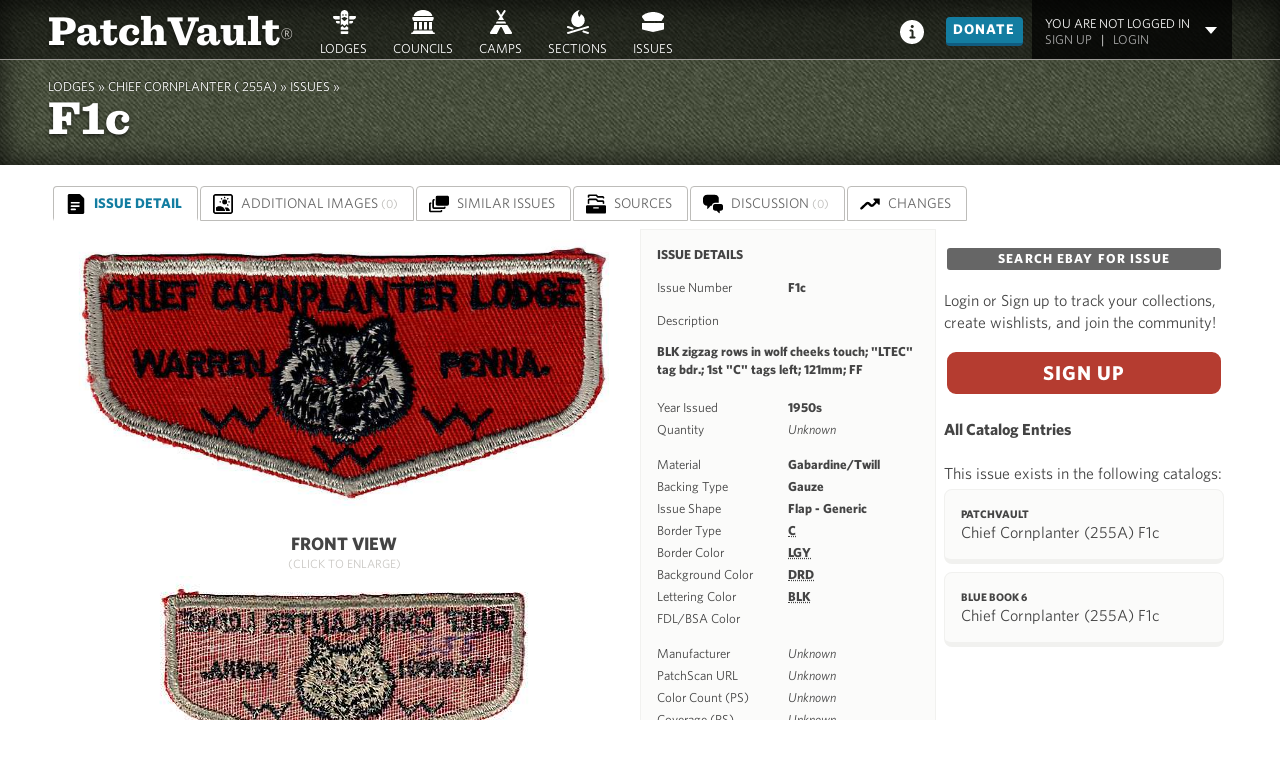

--- FILE ---
content_type: text/html; charset=utf-8
request_url: https://www.patchvault.org/lodges/255a-chief-cornplanter/issues/f1c
body_size: 5574
content:
<!doctype html>
<html class="no-js" lang="en">
  <head>
    <meta charset="utf-8">
    <meta name="viewport" content="width=device-width, initial-scale=1">
    <meta name="google" content="notranslate">
    <meta name="apple-itunes-app" content="app-argument=https://www.patchvault.org/"  translate="no">
    <title>Chief Cornplanter (255A) | PatchVault®</title>
<meta name="description" content="Details about the Chief Cornplanter (255A) patch.">
<meta name="keywords" content="chief cornplanter (255a), bsa, oa, patch, flap">
<link rel="canonical" href="https://www.patchvault.org/lodges/255a-chief-cornplanter/issues/f1c">
<link rel="image_src" href="https://images.patchvault.org/uploads/issue/image/3490/medium_255a_F1c_Front.png">
<meta property="og:title" content="Chief Cornplanter (255A) | PatchVault">
<meta property="og:site_name" content="PatchVault®">
<meta property="og:type" content="website">
<meta property="og:url" content="https://www.patchvault.org/lodges/255a-chief-cornplanter/issues/f1c">
<meta property="og:image" content="https://images.patchvault.org/uploads/issue/image/3490/medium_255a_F1c_Front.png">
<meta name="twitter:card" content="summary">
<meta name="twitter:site" content="@patchvault">

    <link rel="author" href="https://www.patchvault.org/humans.txt" />

    <meta name="csrf-param" content="authenticity_token" />
<meta name="csrf-token" content="TR_mIHTCO6SI_lS_1-VXIUUyEfUSaFiE98tm8oNl6SkckSf-1pPDq6MsDK9w9qt7Rzu_Fq1DrbswZBGMTJoyLg" />
    <meta name="csp-nonce" content="Ca+dRwj7HqIQCGvLdqk9Mw==" />
    <meta name="action-cable-url" content="wss://patchvault.org/cable" />

    <script type="importmap" data-turbo-track="reload" nonce="Ca+dRwj7HqIQCGvLdqk9Mw==">{
  "imports": {
    "application": "https://assets.patchvault.org/assets/application-4ba6a704.js",
    "@hotwired/turbo-rails": "https://assets.patchvault.org/assets/@hotwired--turbo-rails-29729919.js",
    "@hotwired/stimulus": "https://assets.patchvault.org/assets/@hotwired--stimulus-29c9003a.js",
    "@hotwired/stimulus-loading": "https://assets.patchvault.org/assets/stimulus-loading-1fc53fe7.js",
    "@rails/actioncable/src": "https://assets.patchvault.org/assets/@rails--actioncable--src-89d29da8.js",
    "@rails/actioncable": "https://assets.patchvault.org/assets/@rails--actioncable-a9612374.js",
    "@rails/actiontext": "https://assets.patchvault.org/assets/@rails--actiontext-f5b16c9f.js",
    "lexxy": "https://assets.patchvault.org/assets/lexxy-6f9e1f79.js",
    "@rails/ujs": "https://assets.patchvault.org/assets/@rails--ujs-c4463f8f.js",
    "stimulus-autocomplete": "https://assets.patchvault.org/assets/stimulus-autocomplete-55ecf7aa.js",
    "stimulus-dropdown": "https://assets.patchvault.org/assets/stimulus-dropdown-caaa0a13.js",
    "hotkeys-js": "https://assets.patchvault.org/assets/hotkeys-js-da648203.js",
    "stimulus-use": "https://assets.patchvault.org/assets/stimulus-use-600ac2c2.js",
    "stimulus-textarea-autogrow": "https://assets.patchvault.org/assets/stimulus-textarea-autogrow-69f1990a.js",
    "cable_ready": "https://assets.patchvault.org/assets/cable_ready-a484dded.js",
    "morphdom": "https://assets.patchvault.org/assets/morphdom-e030c546.js",
    "es-module-shims": "https://assets.patchvault.org/assets/es-module-shims-6ff1298d.js",
    "@rails/request.js": "https://assets.patchvault.org/assets/@rails--request.js-9f1e4361.js",
    "slim-select": "https://assets.patchvault.org/assets/slim-select-bfa1030f.js",
    "debounce": "https://assets.patchvault.org/assets/debounce-b7bd301e.js",
    "@hotwired/turbo": "https://assets.patchvault.org/assets/@hotwired--turbo-e19bc644.js",
    "@rails/activestorage": "https://assets.patchvault.org/assets/@rails--activestorage-4a82591a.js",
    "controllers/announcement_controller": "https://assets.patchvault.org/assets/controllers/announcement_controller-4e10da52.js",
    "controllers/application": "https://assets.patchvault.org/assets/controllers/application-17e856e0.js",
    "controllers/batch_loader_controller": "https://assets.patchvault.org/assets/controllers/batch_loader_controller-c526231c.js",
    "controllers/category_filter_controller": "https://assets.patchvault.org/assets/controllers/category_filter_controller-02b85459.js",
    "controllers/content_loader_controller": "https://assets.patchvault.org/assets/controllers/content_loader_controller-eaf3727c.js",
    "controllers/cross_issuer_search_controller": "https://assets.patchvault.org/assets/controllers/cross_issuer_search_controller-cfe6ac4b.js",
    "controllers/dialog_modal_controller": "https://assets.patchvault.org/assets/controllers/dialog_modal_controller-8d805af2.js",
    "controllers/dropdown_controller": "https://assets.patchvault.org/assets/controllers/dropdown_controller-0b912cfc.js",
    "controllers/dynamic_select_controller": "https://assets.patchvault.org/assets/controllers/dynamic_select_controller-29c83077.js",
    "controllers/editorialflags_controller": "https://assets.patchvault.org/assets/controllers/editorialflags_controller-1b8583d9.js",
    "controllers/hello_controller": "https://assets.patchvault.org/assets/controllers/hello_controller-708796bd.js",
    "controllers/image_dropzone_controller": "https://assets.patchvault.org/assets/controllers/image_dropzone_controller-af353c6a.js",
    "controllers": "https://assets.patchvault.org/assets/controllers/index-5b451680.js",
    "controllers/infinite_scroll_controller": "https://assets.patchvault.org/assets/controllers/infinite_scroll_controller-ffb03b90.js",
    "controllers/issue_filter_controller": "https://assets.patchvault.org/assets/controllers/issue_filter_controller-43dfed72.js",
    "controllers/issue_merge_selection_controller": "https://assets.patchvault.org/assets/controllers/issue_merge_selection_controller-0616c960.js",
    "controllers/issue_search_controller": "https://assets.patchvault.org/assets/controllers/issue_search_controller-6d935edb.js",
    "controllers/issue_type_filter_controller": "https://assets.patchvault.org/assets/controllers/issue_type_filter_controller-02b85459.js",
    "controllers/mobilenav_controller": "https://assets.patchvault.org/assets/controllers/mobilenav_controller-14e95321.js",
    "controllers/nested_fields_controller": "https://assets.patchvault.org/assets/controllers/nested_fields_controller-a042f5e7.js",
    "controllers/scroll_controller": "https://assets.patchvault.org/assets/controllers/scroll_controller-59347739.js",
    "controllers/search_controller": "https://assets.patchvault.org/assets/controllers/search_controller-e0a4a991.js",
    "controllers/slimselect_controller": "https://assets.patchvault.org/assets/controllers/slimselect_controller-91443d50.js",
    "controllers/toggle_controller": "https://assets.patchvault.org/assets/controllers/toggle_controller-05d77ecf.js",
    "controllers/username_sync_controller": "https://assets.patchvault.org/assets/controllers/username_sync_controller-4f862ee3.js",
    "channels/checklist_pdf_channel": "https://assets.patchvault.org/assets/channels/checklist_pdf_channel-2f1d5731.js",
    "channels/consumer": "https://assets.patchvault.org/assets/channels/consumer-bf39ed12.js",
    "channels": "https://assets.patchvault.org/assets/channels/index-1d195678.js"
  }
}</script>
<link rel="modulepreload" href="https://assets.patchvault.org/assets/application-4ba6a704.js" nonce="Ca+dRwj7HqIQCGvLdqk9Mw==">
<link rel="modulepreload" href="https://assets.patchvault.org/assets/@hotwired--turbo-rails-29729919.js" nonce="Ca+dRwj7HqIQCGvLdqk9Mw==">
<link rel="modulepreload" href="https://assets.patchvault.org/assets/@hotwired--stimulus-29c9003a.js" nonce="Ca+dRwj7HqIQCGvLdqk9Mw==">
<link rel="modulepreload" href="https://assets.patchvault.org/assets/stimulus-loading-1fc53fe7.js" nonce="Ca+dRwj7HqIQCGvLdqk9Mw==">
<link rel="modulepreload" href="https://assets.patchvault.org/assets/@rails--actioncable--src-89d29da8.js" nonce="Ca+dRwj7HqIQCGvLdqk9Mw==">
<link rel="modulepreload" href="https://assets.patchvault.org/assets/@rails--actioncable-a9612374.js" nonce="Ca+dRwj7HqIQCGvLdqk9Mw==">
<link rel="modulepreload" href="https://assets.patchvault.org/assets/@rails--actiontext-f5b16c9f.js" nonce="Ca+dRwj7HqIQCGvLdqk9Mw==">
<link rel="modulepreload" href="https://assets.patchvault.org/assets/lexxy-6f9e1f79.js" nonce="Ca+dRwj7HqIQCGvLdqk9Mw==">
<link rel="modulepreload" href="https://assets.patchvault.org/assets/@rails--ujs-c4463f8f.js" nonce="Ca+dRwj7HqIQCGvLdqk9Mw==">
<link rel="modulepreload" href="https://assets.patchvault.org/assets/stimulus-autocomplete-55ecf7aa.js" nonce="Ca+dRwj7HqIQCGvLdqk9Mw==">
<link rel="modulepreload" href="https://assets.patchvault.org/assets/stimulus-dropdown-caaa0a13.js" nonce="Ca+dRwj7HqIQCGvLdqk9Mw==">
<link rel="modulepreload" href="https://assets.patchvault.org/assets/hotkeys-js-da648203.js" nonce="Ca+dRwj7HqIQCGvLdqk9Mw==">
<link rel="modulepreload" href="https://assets.patchvault.org/assets/stimulus-use-600ac2c2.js" nonce="Ca+dRwj7HqIQCGvLdqk9Mw==">
<link rel="modulepreload" href="https://assets.patchvault.org/assets/stimulus-textarea-autogrow-69f1990a.js" nonce="Ca+dRwj7HqIQCGvLdqk9Mw==">
<link rel="modulepreload" href="https://assets.patchvault.org/assets/cable_ready-a484dded.js" nonce="Ca+dRwj7HqIQCGvLdqk9Mw==">
<link rel="modulepreload" href="https://assets.patchvault.org/assets/morphdom-e030c546.js" nonce="Ca+dRwj7HqIQCGvLdqk9Mw==">
<link rel="modulepreload" href="https://assets.patchvault.org/assets/es-module-shims-6ff1298d.js" nonce="Ca+dRwj7HqIQCGvLdqk9Mw==">
<link rel="modulepreload" href="https://assets.patchvault.org/assets/@rails--request.js-9f1e4361.js" nonce="Ca+dRwj7HqIQCGvLdqk9Mw==">
<link rel="modulepreload" href="https://assets.patchvault.org/assets/slim-select-bfa1030f.js" nonce="Ca+dRwj7HqIQCGvLdqk9Mw==">
<link rel="modulepreload" href="https://assets.patchvault.org/assets/debounce-b7bd301e.js" nonce="Ca+dRwj7HqIQCGvLdqk9Mw==">
<link rel="modulepreload" href="https://assets.patchvault.org/assets/@hotwired--turbo-e19bc644.js" nonce="Ca+dRwj7HqIQCGvLdqk9Mw==">
<link rel="modulepreload" href="https://assets.patchvault.org/assets/@rails--activestorage-4a82591a.js" nonce="Ca+dRwj7HqIQCGvLdqk9Mw==">
<link rel="modulepreload" href="https://assets.patchvault.org/assets/controllers/announcement_controller-4e10da52.js" nonce="Ca+dRwj7HqIQCGvLdqk9Mw==">
<link rel="modulepreload" href="https://assets.patchvault.org/assets/controllers/application-17e856e0.js" nonce="Ca+dRwj7HqIQCGvLdqk9Mw==">
<link rel="modulepreload" href="https://assets.patchvault.org/assets/controllers/batch_loader_controller-c526231c.js" nonce="Ca+dRwj7HqIQCGvLdqk9Mw==">
<link rel="modulepreload" href="https://assets.patchvault.org/assets/controllers/category_filter_controller-02b85459.js" nonce="Ca+dRwj7HqIQCGvLdqk9Mw==">
<link rel="modulepreload" href="https://assets.patchvault.org/assets/controllers/content_loader_controller-eaf3727c.js" nonce="Ca+dRwj7HqIQCGvLdqk9Mw==">
<link rel="modulepreload" href="https://assets.patchvault.org/assets/controllers/cross_issuer_search_controller-cfe6ac4b.js" nonce="Ca+dRwj7HqIQCGvLdqk9Mw==">
<link rel="modulepreload" href="https://assets.patchvault.org/assets/controllers/dialog_modal_controller-8d805af2.js" nonce="Ca+dRwj7HqIQCGvLdqk9Mw==">
<link rel="modulepreload" href="https://assets.patchvault.org/assets/controllers/dropdown_controller-0b912cfc.js" nonce="Ca+dRwj7HqIQCGvLdqk9Mw==">
<link rel="modulepreload" href="https://assets.patchvault.org/assets/controllers/dynamic_select_controller-29c83077.js" nonce="Ca+dRwj7HqIQCGvLdqk9Mw==">
<link rel="modulepreload" href="https://assets.patchvault.org/assets/controllers/editorialflags_controller-1b8583d9.js" nonce="Ca+dRwj7HqIQCGvLdqk9Mw==">
<link rel="modulepreload" href="https://assets.patchvault.org/assets/controllers/hello_controller-708796bd.js" nonce="Ca+dRwj7HqIQCGvLdqk9Mw==">
<link rel="modulepreload" href="https://assets.patchvault.org/assets/controllers/image_dropzone_controller-af353c6a.js" nonce="Ca+dRwj7HqIQCGvLdqk9Mw==">
<link rel="modulepreload" href="https://assets.patchvault.org/assets/controllers/index-5b451680.js" nonce="Ca+dRwj7HqIQCGvLdqk9Mw==">
<link rel="modulepreload" href="https://assets.patchvault.org/assets/controllers/infinite_scroll_controller-ffb03b90.js" nonce="Ca+dRwj7HqIQCGvLdqk9Mw==">
<link rel="modulepreload" href="https://assets.patchvault.org/assets/controllers/issue_filter_controller-43dfed72.js" nonce="Ca+dRwj7HqIQCGvLdqk9Mw==">
<link rel="modulepreload" href="https://assets.patchvault.org/assets/controllers/issue_merge_selection_controller-0616c960.js" nonce="Ca+dRwj7HqIQCGvLdqk9Mw==">
<link rel="modulepreload" href="https://assets.patchvault.org/assets/controllers/issue_search_controller-6d935edb.js" nonce="Ca+dRwj7HqIQCGvLdqk9Mw==">
<link rel="modulepreload" href="https://assets.patchvault.org/assets/controllers/issue_type_filter_controller-02b85459.js" nonce="Ca+dRwj7HqIQCGvLdqk9Mw==">
<link rel="modulepreload" href="https://assets.patchvault.org/assets/controllers/mobilenav_controller-14e95321.js" nonce="Ca+dRwj7HqIQCGvLdqk9Mw==">
<link rel="modulepreload" href="https://assets.patchvault.org/assets/controllers/nested_fields_controller-a042f5e7.js" nonce="Ca+dRwj7HqIQCGvLdqk9Mw==">
<link rel="modulepreload" href="https://assets.patchvault.org/assets/controllers/scroll_controller-59347739.js" nonce="Ca+dRwj7HqIQCGvLdqk9Mw==">
<link rel="modulepreload" href="https://assets.patchvault.org/assets/controllers/search_controller-e0a4a991.js" nonce="Ca+dRwj7HqIQCGvLdqk9Mw==">
<link rel="modulepreload" href="https://assets.patchvault.org/assets/controllers/slimselect_controller-91443d50.js" nonce="Ca+dRwj7HqIQCGvLdqk9Mw==">
<link rel="modulepreload" href="https://assets.patchvault.org/assets/controllers/toggle_controller-05d77ecf.js" nonce="Ca+dRwj7HqIQCGvLdqk9Mw==">
<link rel="modulepreload" href="https://assets.patchvault.org/assets/controllers/username_sync_controller-4f862ee3.js" nonce="Ca+dRwj7HqIQCGvLdqk9Mw==">
<link rel="modulepreload" href="https://assets.patchvault.org/assets/channels/checklist_pdf_channel-2f1d5731.js" nonce="Ca+dRwj7HqIQCGvLdqk9Mw==">
<link rel="modulepreload" href="https://assets.patchvault.org/assets/channels/consumer-bf39ed12.js" nonce="Ca+dRwj7HqIQCGvLdqk9Mw==">
<link rel="modulepreload" href="https://assets.patchvault.org/assets/channels/index-1d195678.js" nonce="Ca+dRwj7HqIQCGvLdqk9Mw==">
<script type="module" nonce="Ca+dRwj7HqIQCGvLdqk9Mw==">import "application"</script>
    <link rel="stylesheet" type="text/css" href="https://cloud.typography.com/672732/711204/css/fonts.css" />
    <link rel="stylesheet" href="https://assets.patchvault.org/assets/application-5de266e0.css" data-turbo-track="reload" />
    <link rel="stylesheet" href="https://assets.patchvault.org/assets/lexxy-content-887ae3e2.css" data-turbo-track="reload" />
    <link rel="stylesheet" href="https://cdn.jsdelivr.net/npm/slim-select@2.9.2/dist/slimselect.css" />

    <!-- For IE 11, Chrome, Firefox, Safari, Opera -->
      <link rel="icon" type="image/png" href="https://assets.patchvault.org/images/favicons/favicon-16.png" sizes="16x16" />
      <link rel="icon" type="image/png" href="https://assets.patchvault.org/images/favicons/favicon-32.png" sizes="32x32" />
      <link rel="icon" type="image/png" href="https://assets.patchvault.org/images/favicons/favicon-48.png" sizes="48x48" />
      <link rel="icon" type="image/png" href="https://assets.patchvault.org/images/favicons/favicon-62.png" sizes="62x62" />
      <link rel="icon" type="image/png" href="https://assets.patchvault.org/images/favicons/favicon-192.png" sizes="192x192" />

    <!-- Add to Home Screen -->
    <meta name="apple-mobile-web-app-capable" content="yes">
    <meta name="apple-mobile-web-app-status-bar-style" content="black">
    <meta name="apple-mobile-web-app-title" content="PatchVault">

    <!-- iOS Touch Icons -->
      <link rel="apple-touch-icon" type="image/png" href="https://assets.patchvault.org/images/apple_touch_icons/apple-touch-icon-76.png" sizes="76x76" />
      <link rel="apple-touch-icon" type="image/png" href="https://assets.patchvault.org/images/apple_touch_icons/apple-touch-icon-120.png" sizes="120x120" />
      <link rel="apple-touch-icon" type="image/png" href="https://assets.patchvault.org/images/apple_touch_icons/apple-touch-icon-152.png" sizes="152x152" />
      <link rel="apple-touch-icon" type="image/png" href="https://assets.patchvault.org/images/apple_touch_icons/apple-touch-icon-180.png" sizes="180x180" />

    <!-- Safari Pinned Site -->
    <link rel="mask-icon" href="https://assets.patchvault.org/assets/safari_icon-390a352d.svg" />

    <!-- MSFT Y U SO UGLY? -->
    <meta http-equiv="cleartype" content="on">


    

    <!-- Plausible analytics -->
    <script defer data-domain="patchvault.org" src="https://plausible.io/js/plausible.js" nonce="Ca+dRwj7HqIQCGvLdqk9Mw=="></script>
    <script nonce="Ca+dRwj7HqIQCGvLdqk9Mw==">window.plausible = window.plausible || function() { (window.plausible.q = window.plausible.q || []).push(arguments) }</script>

  </head>
  <body data-issueable-slug="255a-chief-cornplanter" class="public issues">

    <header id="masthead" role="banner">
      <h1>
        <a href="/">PatchVault<span>®</span></a>
      </h1>

      <div data-controller="mobilenav">
        <div id="left-nav-button" class="nav-button hamburger-menu">
          <a data-action="click->mobilenav#toggle" role="button">
            <img alt="Menu" src="https://assets.patchvault.org/assets/hamburger_menu-d369ed9d.svg" />
          </a>
        </div>
        <nav id="mobile_nav_left" class="mobile-nav slidout" data-mobilenav-target="mobilenav">
  <ul>
    <li>
      <a id="close_nav" data-action="click->mobilenav#toggle">Close Menu</a>
    </li>
    <li>
      <a id="lodges_nav" href="/lodges">Lodges</a>
    </li>
    <li>
      <a id="councils_nav" href="/councils">Councils</a>
    </li>
    <li>
      <a id="camps_nav" href="/camps">Camps</a>
    </li>
    <li>
      <a id="sections_nav" href="/sections">Sections</a>
    </li>
    <li>
      <a id="issues_nav" href="/issues">Issues</a>
    </li>
<!--  <li class="c-menu__item"><a href="/issues">All Issues</a></li>
      <li class="c-menu__item"><a href="/issues/first-flaps">First Flaps</a></li>
      <li class="c-menu__item"><a href="/issues/first-solids">First Solids</a></li>
      <li class="c-menu__item"><a href="/issues/centennial-issues">Centennial Issues</a></li> -->
    <li>
      <a id="info_nav" href="/about">Info</a>
    </li>
    <li>
    </li>
  </ul>
</nav> <!-- // mobile_nav_left -->

      </div>

      <nav id="main" role="navigation">
        <ul id="site_nav">
          <li>
            <a id="top_lodges_nav" href="/lodges">Lodges</a>
          </li>            
          <li>
            <a id="top_councils_nav" href="/councils">Councils</a>
          </li>
          <li>
            <a id="top_camps_nav" href="/camps">Camps</a>
          </li>
          <li>
            <a id="top_sections_nav" href="/sections">Sections</a>
          </li>
          <li data-controller="dropdown">
            <a data-action="click->dropdown#toggle click@window->dropdown#hide" role="button" id="top_issues_nav">Issues</a>
            <ul class="issues-nav hidden"  data-dropdown-target="menu">
              <!--<li></li>-->
              <li><a href="/issues/first-flaps">First Flaps</a></li>
              <li><a href="/issues/first-solids">First Solids</a></li>
              <li><a href="/issues/first-issues">First Issues</a></li>
              <li><a href="/issues/centennial-issues">Centennial Issues</a></li>
              <li><a href="/issues/death-merger-flaps">Death Flaps</a></li>
              <li><a href="/issues/death-merger-issues">Death Issues</a></li>
            </ul>
          </li>
          <li>
          </li>
        </ul>
      </nav>

      <div class="user_thumb_header" id="right-nav-button" data-controller="mobilenav">
          <a id="header_login" data-turbo="false" href="/users/login">Login</a>
        <nav id="mobile_nav_right" class="mobile-nav slidout" data-mobilenav-target="mobilenav">
  <ul>
    <li>
      <a id="close_nav" data-action="click->mobilenav#toggle">Close Menu</a>
    </li>
      <li>
        You are not logged in<br>
            <a href="/users/sign_up">Sign up</a> &nbsp; | &nbsp;
            <a href="/users/login">Login</a>
      </li>
  </ul>
</nav> <!-- // mobile_nav_right -->

      </div>



      <nav id="user_nav">
        <ul class="function-nav">
          <li class="about-home">
            <a title="About Patchvault" href="/about"><img alt="About Patchvault" src="https://assets.patchvault.org/assets/icons/info_white-0f1a2f23.svg" width="24" height="24" /></a>
          </li>

          <li>
            <a class="button" id="donate_button" href="/donate">Donate</a>
          </li>
          <li class="user-logged-in-dropper">
            <p class="logged-in-as">
              You are not logged in<br>
              <a href="/users/sign_up">Sign up</a> &nbsp; | &nbsp;
              <a href="/users/login">Login</a>
            </p>
          </li>
        </ul>
      </nav>
    </header>



    <section class="insidepage">
    <header>
      <hgroup class="logo">
        <p class="breadcrumbs">
          
    <a href="/lodges">LODGES »</a>
    <a href="/lodges/255a-chief-cornplanter">Chief Cornplanter ( 255A)</a> »
    <a href="/lodges/255a-chief-cornplanter/issues">ISSUES »</a>

          &nbsp;
          </p>
        <h1>
          
   F1c

        </h1>
      </hgroup>
    </header>


    


<nav id="issue_nav">
<ul><li id="issue" class="selected simple-navigation-active-leaf"><a class="selected" href="/lodges/255a-chief-cornplanter/issues/f1c">Issue Detail</a></li><li id="images"><a href="/lodges/255a-chief-cornplanter/issues/f1c/images">Additional Images <span>(0)</span></a></li><li id="similar_issues"><a href="/lodges/255a-chief-cornplanter/issues/f1c/similar_issues">Similar Issues</a></li><li id="attributions"><a href="/lodges/255a-chief-cornplanter/issues/f1c/sources">Sources</a></li><li id="comments"><a href="/lodges/255a-chief-cornplanter/issues/f1c/comments">Discussion <span>(0)</span></a></li><li id="changes"><a href="/lodges/255a-chief-cornplanter/issues/f1c/changes">Changes</a></li></ul>
</nav>

<div class="issue-wrapper">
  <section class="issue-overview">
      <a data-turbo-frame="modal" href="/modals/image?caption=Chief+Cornplanter+F1c&amp;url=https%3A%2F%2Fimages.patchvault.org%2Fuploads%2Fissue%2Fimage%2F3490%2Ffull_255a_F1c_Front.png"><img alt="Chief Cornplanter F1c" loading="lazy" src="https://images.patchvault.org/uploads/issue/image/3490/large_255a_F1c_Front.png" /></a>
    <p class="lodge-name">
      Front View<br>
      <span>(click to enlarge)</span>
    </p>
      <a data-turbo-frame="modal" href="/modals/image?caption=Chief+Cornplanter+F1c+%28back%29&amp;url=https%3A%2F%2Fimages.patchvault.org%2Fuploads%2Fissue%2Fimageback%2F3490%2Ffull_255a_F1c_Back.png"><img alt="Chief Cornplanter F1c (back)" loading="lazy" src="https://images.patchvault.org/uploads/issue/imageback/3490/medium_255a_F1c_Back.png" /></a>
    <p class="lodge-name">
      Back View<br>
      <span>(click to enlarge)</span>
    </p>
  </section>

  <section class="issue-details">
    <h1>Issue Details</h1>

    <dl class="inline-list-items">
      <dt>Issue Number</dt>
      <dd>F1c</dd>
    </dl>
    <dl>
      <dt>Description</dt>
      <dd><p>BLK zigzag rows in wolf cheeks touch; &quot;LTEC&quot; tag bdr.; 1st &quot;C&quot; tags left; 121mm; FF</p>
</dd>
    </dl>
    <dl class="inline-list-items">
      <dt>Year Issued</dt>
      <dd>1950s&nbsp;</dd>

      <dt>Quantity</dt>
      <dd><i>Unknown</i>&nbsp;</dd>
    </dl>
    <dl class="inline-list-items">
      <dt>Material</dt>
      <dd>Gabardine/Twill</dd>

      <dt>Backing Type</dt>
      <dd>
          Gauze&nbsp;
      </dd>

      <dt>Issue Shape</dt>
      <dd>Flap - Generic&nbsp;</dd>

      <dt>Border Type</dt>
      <dd>
        <abbr title="Cut edge">C</abbr>
        &nbsp;
      </dd>

      <dt>Border Color</dt>
      <dd>
        <abbr title="light gray">LGY</abbr>
        &nbsp;
      </dd>

      <dt>Background Color</dt>
      <dd>
        <abbr title="dark red">DRD</abbr>
        &nbsp;
      </dd>

      <dt>Lettering Color</dt>
      <dd>
        <abbr title="black">BLK</abbr>
        &nbsp;
      </dd>

      <dt>FDL/BSA Color</dt>
      <dd>
&nbsp;
      </dd>
    </dl>
    <dl class="inline-list-items">
      <dt>Manufacturer</dt>
      <dd><i>Unknown</i></dd>
      <dt>PatchScan URL</dt>
      <dd><i>Unknown</i></dd>
      <dt>Color Count (PS)</dt>
      <dd><i>Unknown</i></dd>
      <dt>Coverage (PS)</dt>
      <dd><i>Unknown</i></dd>
      <dt>Size in mm</dt>
      <dd>
          121mm w x
          56mm h
      </dd>
    </dl>
    <dl>
      <dt>Annotations</dt>
      <dd>
            <abbr title="Listed in &quot;First Flaps&quot;">FF</abbr><br>
      </dd>
    </dl>
    <dl>
      <dt>Designed by</dt>
      <dd><i>No designer listed</i></dd>
    </dl>
    <dl>
      <dt>History</dt>
      <dd><i>No history entry for this issue</i></dd>
    </dl>
    <hr noshade size="0">
    <section class="issue-in-image-sets">
    <h1>Sets</h1>
      <p><i>This issue is not part of any sets</i></p>
    <hr noshade size="0">
    </section>
    <h1>Revision History</h1>
      <p class="revisions">There have been 5 revisions.
      Last change was update on 20 Oct 2019 by Unknown
      </p>
    <p class="file-report-cta">
      Is this information incorrect?<br>
        <a href="/lodges/255a-chief-cornplanter/issues/f1c/error_reports/new">File a report and help us improve.</a>
    </p>
  </section>
  <section class="issue-actions">
    <p class="find-in-ebay">
      <a class="button button-small" target="_blank" href="https://www.ebay.com/sch/i.html?_nkw=scout+patches+Chief+Cornplanter+F1c">Search Ebay for Issue</a>
    </p>
      <p>Login or Sign up to track your collections, create wishlists, and join the community!</p>
      <p><a class="button button-primary" href="/users/sign_up">Sign up</a>
      </p>

    <h4>All Catalog Entries</h4>
    <p>This issue exists in the following catalogs:</p>
    <ul class="catalog-entries">
      <li class="entry">
        <p class="catalog-name">PatchVault </p>
        <p class="catalog-detail">Chief Cornplanter (255A) F1c</p>
      </li>
      <li class="entry">
        <p class="catalog-name">Blue Book 6</p>
        <p class="catalog-detail">Chief Cornplanter (255A) F1c</p>
      </li>
    </ul>
  </section>
</div>

<script nonce="Ca+dRwj7HqIQCGvLdqk9Mw==">
/* CONTAINER ADAPTING TABS */
document.addEventListener('DOMContentLoaded', function() {
  var allItems, container, doAdapt, moreBtn, moreLi, primary, primaryItems, secondary, secondaryItems;
  container = document.querySelector('nav#issue_nav');
  primary = container.querySelector('ul');
  primaryItems = container.querySelectorAll('li');
  container.classList.add('jsfied');
  primary.insertAdjacentHTML('beforeend', '\n    <li class="tab-more">\n      <a id="more_dropdown" href="#" aria-haspopup="true" aria-expanded="false">\n        More <span>&darr;</span>\n      </a>\n      <ul class="tab-secondary">\n        ' + primary.innerHTML + '\n      </ul>\n    </li>\n  ');
  secondary = container.querySelector('.tab-secondary');
  secondaryItems = secondary.querySelectorAll('li');
  allItems = container.querySelectorAll('li');
  moreLi = primary.querySelector('.tab-more');
  moreBtn = moreLi.querySelector('a#more_dropdown');
  moreBtn.addEventListener('click', function(e) {
    e.preventDefault();
    container.classList.toggle('show-secondary');
    moreBtn.setAttribute('aria-expanded', container.classList.contains('show-secondary'));
  });
  doAdapt = function() {
    var hiddenItems, primaryWidth, stopWidth;
    allItems.forEach(function(item) {
      item.classList.remove('hidden');
    });
    stopWidth = moreBtn.offsetWidth;
    hiddenItems = [];
    primaryWidth = primary.offsetWidth;
    primaryItems.forEach(function(item, i) {
      if (primaryWidth >= stopWidth + item.offsetWidth) {
        stopWidth += item.offsetWidth;
      } else {
        item.classList.add('hidden');
        hiddenItems.push(i);
      }
    });
    if (!hiddenItems.length) {
      moreLi.classList.add('hidden');
      container.classList.remove('show-secondary');
      moreBtn.setAttribute('aria-expanded', false);
    } else {
      secondaryItems.forEach(function(item, i) {
        if (!hiddenItems.includes(i)) {
          item.classList.add('hidden');
        }
      });
    }
  };
  doAdapt();
  window.addEventListener('resize', doAdapt);
  document.addEventListener('click', function(e) {
    var el;
    el = e.target;
    while (el) {
      if (el === secondary || el === moreBtn) {
        return;
      }
      el = el.parentNode;
    }
    container.classList.remove('show-secondary');
    moreBtn.setAttribute('aria-expanded', false);
  });
});
</script>

    </section>

    <footer id="page_footer">
      <p class="copyright">
        ©2013-2025 PatchVault&reg;. All Rights Reserved. "PatchVault" is a registered trademark of <a href="https://www.meticulous.com/">Meticulous, LLC</a>
        <br>Photos © their respective owners. Personal, non-commercial use permitted.
      </p>
      <p class="links">
        <a href="/privacy-policy">Privacy Policy</a> |
        <a href="/terms-of-service">Terms of Service</a> |
        <a href="/contact">Contact Us</a> |
        <a href="/about">About PatchVault</a>
      </p>
    </footer>

    

    <turbo-frame id="modal"></turbo-frame>
  </body>
</html>


--- FILE ---
content_type: text/css
request_url: https://assets.patchvault.org/assets/application-5de266e0.css
body_size: 48624
content:
/*
 * This is a manifest file that'll be compiled into application.css, which will include all the files
 * listed below.
 *
 * Any CSS and SCSS file within this directory, lib/assets/stylesheets, vendor/assets/stylesheets,
 * or vendor/assets/stylesheets of plugins, if any, can be referenced here using a relative path.
 *
 * You're free to add application-wide styles to this file and they'll appear at the top of the
 * compiled file, but it's generally better to create a new file per style scope.
 *
 *= require plyr
 */
/*! normalize.css v7.0.0 | MIT License | github.com/necolas/normalize.css */
/* Document
   ========================================================================== */
/**
 * 1. Correct the line height in all browsers.
 * 2. Prevent adjustments of font size after orientation changes in
 *    IE on Windows Phone and in iOS.
 */
html {
  line-height: 1.15; /* 1 */
  -ms-text-size-adjust: 100%; /* 2 */
  -webkit-text-size-adjust: 100%; /* 2 */
}

/* Sections
   ========================================================================== */
/**
 * Remove the margin in all browsers (opinionated).
 */
body {
  margin: 0;
}

/**
 * Add the correct display in IE 9-.
 */
article,
aside,
footer,
header,
nav,
section {
  display: block;
}

/**
 * Correct the font size and margin on `h1` elements within `section` and
 * `article` contexts in Chrome, Firefox, and Safari.
 */
h1 {
  font-size: 2em;
  margin: 0.67em 0;
}

/* Grouping content
   ========================================================================== */
/**
 * Add the correct display in IE 9-.
 * 1. Add the correct display in IE.
 */
figcaption,
figure,
main { /* 1 */
  display: block;
}

/**
 * Add the correct margin in IE 8.
 */
figure {
  margin: 1em 40px;
}

/**
 * 1. Add the correct box sizing in Firefox.
 * 2. Show the overflow in Edge and IE.
 */
hr {
  box-sizing: content-box; /* 1 */
  height: 0; /* 1 */
  overflow: visible; /* 2 */
}

/**
 * 1. Correct the inheritance and scaling of font size in all browsers.
 * 2. Correct the odd `em` font sizing in all browsers.
 */
pre {
  font-family: monospace, monospace; /* 1 */
  font-size: 1em; /* 2 */
}

/* Text-level semantics
   ========================================================================== */
/**
 * 1. Remove the gray background on active links in IE 10.
 * 2. Remove gaps in links underline in iOS 8+ and Safari 8+.
 */
a {
  background-color: transparent; /* 1 */
  -webkit-text-decoration-skip: objects; /* 2 */
}

/**
 * 1. Remove the bottom border in Chrome 57- and Firefox 39-.
 * 2. Add the correct text decoration in Chrome, Edge, IE, Opera, and Safari.
 */
abbr[title] {
  border-bottom: none; /* 1 */
  text-decoration: underline; /* 2 */
  text-decoration: underline dotted; /* 2 */
}

/**
 * Prevent the duplicate application of `bolder` by the next rule in Safari 6.
 */
b,
strong {
  font-weight: inherit;
}

/**
 * Add the correct font weight in Chrome, Edge, and Safari.
 */
b,
strong {
  font-weight: bolder;
}

/**
 * 1. Correct the inheritance and scaling of font size in all browsers.
 * 2. Correct the odd `em` font sizing in all browsers.
 */
code,
kbd,
samp {
  font-family: monospace, monospace; /* 1 */
  font-size: 1em; /* 2 */
}

/**
 * Add the correct font style in Android 4.3-.
 */
dfn {
  font-style: italic;
}

/**
 * Add the correct background and color in IE 9-.
 */
mark {
  background-color: #ff0;
  color: #000;
}

/**
 * Add the correct font size in all browsers.
 */
small {
  font-size: 80%;
}

/**
 * Prevent `sub` and `sup` elements from affecting the line height in
 * all browsers.
 */
sub,
sup {
  font-size: 75%;
  line-height: 0;
  position: relative;
  vertical-align: baseline;
}

sub {
  bottom: -0.25em;
}

sup {
  top: -0.5em;
}

/* Embedded content
   ========================================================================== */
/**
 * Add the correct display in IE 9-.
 */
audio,
video {
  display: inline-block;
}

/**
 * Add the correct display in iOS 4-7.
 */
audio:not([controls]) {
  display: none;
  height: 0;
}

/**
 * Remove the border on images inside links in IE 10-.
 */
img {
  border-style: none;
}

/**
 * Hide the overflow in IE.
 */
svg:not(:root) {
  overflow: hidden;
}

/* Forms
   ========================================================================== */
/**
 * 1. Change the font styles in all browsers (opinionated).
 * 2. Remove the margin in Firefox and Safari.
 */
button,
input,
optgroup,
select,
textarea {
  font-family: sans-serif; /* 1 */
  font-size: 100%; /* 1 */
  line-height: 1.15; /* 1 */
  margin: 0; /* 2 */
}

/**
 * Show the overflow in IE.
 * 1. Show the overflow in Edge.
 */
button,
input { /* 1 */
  overflow: visible;
}

/**
 * Remove the inheritance of text transform in Edge, Firefox, and IE.
 * 1. Remove the inheritance of text transform in Firefox.
 */
button,
select { /* 1 */
  text-transform: none;
}

/**
 * 1. Prevent a WebKit bug where (2) destroys native `audio` and `video`
 *    controls in Android 4.
 * 2. Correct the inability to style clickable types in iOS and Safari.
 */
button,
html [type=button],
[type=reset],
[type=submit] {
  -webkit-appearance: button; /* 2 */
}

/**
 * Remove the inner border and padding in Firefox.
 */
button::-moz-focus-inner,
[type=button]::-moz-focus-inner,
[type=reset]::-moz-focus-inner,
[type=submit]::-moz-focus-inner {
  border-style: none;
  padding: 0;
}

/**
 * Restore the focus styles unset by the previous rule.
 */
button:-moz-focusring,
[type=button]:-moz-focusring,
[type=reset]:-moz-focusring,
[type=submit]:-moz-focusring {
  outline: 1px dotted ButtonText;
}

/**
 * Correct the padding in Firefox.
 */
fieldset {
  padding: 0.35em 0.75em 0.625em;
}

/**
 * 1. Correct the text wrapping in Edge and IE.
 * 2. Correct the color inheritance from `fieldset` elements in IE.
 * 3. Remove the padding so developers are not caught out when they zero out
 *    `fieldset` elements in all browsers.
 */
legend {
  box-sizing: border-box; /* 1 */
  color: inherit; /* 2 */
  display: table; /* 1 */
  max-width: 100%; /* 1 */
  padding: 0; /* 3 */
  white-space: normal; /* 1 */
}

/**
 * 1. Add the correct display in IE 9-.
 * 2. Add the correct vertical alignment in Chrome, Firefox, and Opera.
 */
progress {
  display: inline-block; /* 1 */
  vertical-align: baseline; /* 2 */
}

/**
 * Remove the default vertical scrollbar in IE.
 */
textarea {
  overflow: auto;
}

/**
 * 1. Add the correct box sizing in IE 10-.
 * 2. Remove the padding in IE 10-.
 */
[type=checkbox],
[type=radio] {
  box-sizing: border-box; /* 1 */
  padding: 0; /* 2 */
}

/**
 * Correct the cursor style of increment and decrement buttons in Chrome.
 */
[type=number]::-webkit-inner-spin-button,
[type=number]::-webkit-outer-spin-button {
  height: auto;
}

/**
 * 1. Correct the odd appearance in Chrome and Safari.
 * 2. Correct the outline style in Safari.
 */
[type=search] {
  -webkit-appearance: textfield; /* 1 */
  outline-offset: -2px; /* 2 */
}

/**
 * Remove the inner padding and cancel buttons in Chrome and Safari on macOS.
 */
[type=search]::-webkit-search-cancel-button,
[type=search]::-webkit-search-decoration {
  -webkit-appearance: none;
}

/**
 * 1. Correct the inability to style clickable types in iOS and Safari.
 * 2. Change font properties to `inherit` in Safari.
 */
::-webkit-file-upload-button {
  -webkit-appearance: button; /* 1 */
  font: inherit; /* 2 */
}

/* Interactive
   ========================================================================== */
/*
 * Add the correct display in IE 9-.
 * 1. Add the correct display in Edge, IE, and Firefox.
 */
details,
menu {
  display: block;
}

/*
 * Add the correct display in all browsers.
 */
summary {
  display: list-item;
}

/* Scripting
   ========================================================================== */
/**
 * Add the correct display in IE 9-.
 */
canvas {
  display: inline-block;
}

/**
 * Add the correct display in IE.
 */
template {
  display: none;
}

/* Hidden
   ========================================================================== */
/**
 * Add the correct display in IE 10-.
 */
[hidden] {
  display: none;
}

/* Included via HF&J stylesheet in layout */
body.public section.lodge-details a#name_details_button,
body.public section.lodge-details a:link#name_details_button,
body.public section.lodge-details a:hover#name_details_button,
body.public section.lodge-details a:visited#name_details_button,
body.public section.lodge-details a:active#name_details_button,
body.public section.council-details a#name_details_button,
body.public section.council-details a:link#name_details_button,
body.public section.council-details a:hover#name_details_button,
body.public section.council-details a:visited#name_details_button,
body.public section.council-details a:active#name_details_button,
body.public section.section-details a#name_details_button,
body.public section.section-details a:link#name_details_button,
body.public section.section-details a:hover#name_details_button,
body.public section.section-details a:visited#name_details_button,
body.public section.section-details a:active#name_details_button,
body.public section.camp-details a#name_details_button,
body.public section.camp-details a:link#name_details_button,
body.public section.camp-details a:hover#name_details_button,
body.public section.camp-details a:visited#name_details_button,
body.public section.camp-details a:active#name_details_button, body.public #lodge_renumbered_notification a#renumber_info_button,
body.public #lodge_renumbered_notification a:link#renumber_info_button,
body.public #lodge_renumbered_notification a:hover#renumber_info_button,
body.public #lodge_renumbered_notification a:visited#renumber_info_button,
body.public #lodge_renumbered_notification a:active#renumber_info_button, ul.additional-images li.additional-image ul.badges li.official, body.public #collection_meta p#download a,
body.public #collection_meta p#download a:link,
body.public #collection_meta p#download a:hover,
body.public #collection_meta p#download a:visited,
body.public #collection_meta p#download a:active, body.admin.users p.functions a,
body.admin.users p.functions a:link,
body.admin.users p.functions a:hover,
body.admin.users p.functions a:visited,
body.admin.users p.functions a:active, #editorial_flag_wrapper #editorial_flag_content header a#close_nav {
  background-color: transparent;
  color: transparent;
  border: 0;
  overflow: hidden;
  text-indent: 100%;
  text-shadow: none;
  white-space: nowrap;
}
body.public section.lodge-details a#name_details_button:before,
body.public section.lodge-details a#name_details_button:link:before,
body.public section.lodge-details a#name_details_button:hover:before,
body.public section.lodge-details a#name_details_button:visited:before,
body.public section.lodge-details a#name_details_button:active:before,
body.public section.council-details a#name_details_button:before,
body.public section.council-details a#name_details_button:link:before,
body.public section.council-details a#name_details_button:hover:before,
body.public section.council-details a#name_details_button:visited:before,
body.public section.council-details a#name_details_button:active:before,
body.public section.section-details a#name_details_button:before,
body.public section.section-details a#name_details_button:link:before,
body.public section.section-details a#name_details_button:hover:before,
body.public section.section-details a#name_details_button:visited:before,
body.public section.section-details a#name_details_button:active:before,
body.public section.camp-details a#name_details_button:before,
body.public section.camp-details a#name_details_button:link:before,
body.public section.camp-details a#name_details_button:hover:before,
body.public section.camp-details a#name_details_button:visited:before,
body.public section.camp-details a#name_details_button:active:before, body.public #lodge_renumbered_notification a#renumber_info_button:before,
body.public #lodge_renumbered_notification a#renumber_info_button:link:before,
body.public #lodge_renumbered_notification a#renumber_info_button:hover:before,
body.public #lodge_renumbered_notification a#renumber_info_button:visited:before,
body.public #lodge_renumbered_notification a#renumber_info_button:active:before, ul.additional-images li.additional-image ul.badges li.official:before, body.public #collection_meta p#download a:before,
body.public #collection_meta p#download a:link:before,
body.public #collection_meta p#download a:hover:before,
body.public #collection_meta p#download a:visited:before,
body.public #collection_meta p#download a:active:before, body.admin.users p.functions a:before,
body.admin.users p.functions a:link:before,
body.admin.users p.functions a:hover:before,
body.admin.users p.functions a:visited:before,
body.admin.users p.functions a:active:before, #editorial_flag_wrapper #editorial_flag_content header a#close_nav:before {
  content: "";
  display: block;
  height: 100%;
  width: 0;
}

body.sections ul.section-members,
body.members ul.section-members, section.events-blocks ul, body.public ul.catalog-entries, body.public section.source-list ul.sources, body.public ul.wishlist li, body.public ul.wishlist, body.public.users section#user-editorship-data ul#editorships, body.public.users section.user-homes ul, body.public.users section.user-lists ul, body.public .profile-wrapper section.profile-collections ul, body.public .profile-wrapper section.profile-wishlist ul, body.public .pronunciation-list, body.public section.lodge-overview ul.editor-list,
body.public section.council-overview ul.editor-list,
body.public section.section-overview ul.editor-list,
body.public section.camp-overview ul.editor-list, body.public .count-badge, body.public .lodges-by-state .state-section ul.lodge-list, body.public ul.lodge-list,
body.public ul.issue-list,
body.public ul.section-list,
body.public ul.council-list,
body.public ul.camp-list, body.public ul.era-list, .issues-count-block ul, ul.additional-images li.additional-image ul.badges, ul.additional-images, #issue_set_show section.issues-included ul, body.public .collection-issuer-jump-box ol, body.public #feature_list > ul, body.public main.docs aside ul, body.public main.docs ul.editors-list, body.public ul.superadmins, body.public section.homepage section#counts ul, body.admin section.source-list ul.sources, body.admin.sections ul.section-members,
body.admin.members ul.section-members, body.admin ul.issue-list, body.admin ul#admin_stats, body.admin ul#issuer_blocks, body.admin header#masthead nav#main ul, body.admin header#masthead nav#user_nav ul.function-nav, main.donate ul#donate_table, body.public header#masthead nav#user_nav ul.function-nav, body.public nav#lodge_nav ul,
body.public nav#chapter_nav ul,
body.public nav#section_nav ul,
body.public nav#camp_nav ul,
body.public nav#council_nav ul,
body.public nav#national_oa_nav ul, nav#issue_nav ul, body.admin nav#lodge_nav ul,
body.admin nav#chapter_nav ul,
body.admin nav#section_nav ul,
body.admin nav#camp_nav ul,
body.admin nav#council_nav ul,
body.admin nav#national_oa_nav ul, ul.pagination, nav.mobile-nav ul, #editorial_flag_wrapper #editorial_flag_content #flags ul.editflags, ul.autocomp-search, ol.activities, ol.issuevars-list, ol.reorders-list, ul.ui-autocomplete {
  margin: 0;
  padding: 0;
}
body.sections ul.section-members li,
body.members ul.section-members li, section.events-blocks ul li, body.public ul.catalog-entries li, body.public section.source-list ul.sources li, body.public ul.wishlist li li, body.public ul.wishlist li, body.public.users section#user-editorship-data ul#editorships li, body.public.users section.user-homes ul li, body.public.users section.user-lists ul li, body.public .profile-wrapper section.profile-collections ul li, body.public .profile-wrapper section.profile-wishlist ul li, body.public .pronunciation-list li, body.public section.lodge-overview ul.editor-list li,
body.public section.council-overview ul.editor-list li,
body.public section.section-overview ul.editor-list li,
body.public section.camp-overview ul.editor-list li, body.public .count-badge li, body.public .lodges-by-state .state-section ul.lodge-list li, body.public ul.lodge-list li,
body.public ul.issue-list li,
body.public ul.section-list li,
body.public ul.council-list li,
body.public ul.camp-list li, body.public ul.era-list li, .issues-count-block ul li, ul.additional-images li.additional-image ul.badges li, ul.additional-images li, #issue_set_show section.issues-included ul li, body.public .collection-issuer-jump-box ol li, body.public #feature_list > ul li, body.public main.docs aside ul li, body.public main.docs ul.editors-list li, body.public ul.superadmins li, body.public section.homepage section#counts ul li, body.admin section.source-list ul.sources li, body.admin.sections ul.section-members li,
body.admin.members ul.section-members li, body.admin ul.issue-list li, body.admin ul#admin_stats li, body.admin ul#issuer_blocks li, body.admin header#masthead nav#main ul li, body.admin header#masthead nav#user_nav ul.function-nav li, main.donate ul#donate_table li, body.public header#masthead nav#user_nav ul.function-nav li, body.public nav#lodge_nav ul li,
body.public nav#chapter_nav ul li,
body.public nav#section_nav ul li,
body.public nav#camp_nav ul li,
body.public nav#council_nav ul li,
body.public nav#national_oa_nav ul li, nav#issue_nav ul li, body.admin nav#lodge_nav ul li,
body.admin nav#chapter_nav ul li,
body.admin nav#section_nav ul li,
body.admin nav#camp_nav ul li,
body.admin nav#council_nav ul li,
body.admin nav#national_oa_nav ul li, ul.pagination li, nav.mobile-nav ul li, #editorial_flag_wrapper #editorial_flag_content #flags ul.editflags li, ul.autocomp-search li, ol.activities li, ol.issuevars-list li, ol.reorders-list li, ul.ui-autocomplete li {
  margin: 0;
  padding: 0;
  list-style: none;
}

@keyframes alertMe {
  from {
    border-width: 3px;
    border-color: gold;
  }
  to {
    border-width: 0;
    border-color: rgba(255, 215, 0, 0.1);
  }
}
.no-transition {
  -webkit-transition: none !important;
  -moz-transition: none !important;
  -ms-transition: none !important;
  -o-transition: none !important;
  transition: none !important;
}

/* ==========================================================================
   Print styles.
   Inlined to avoid the additional HTTP request:
   http://www.phpied.com/delay-loading-your-print-css/
   ========================================================================== */
@media print {
  *,
  *:before,
  *:after,
  *:first-letter,
  *:first-line {
    background: transparent !important;
    color: #000 !important;
    box-shadow: none !important;
    text-shadow: none !important;
  }
  a,
  a:visited {
    text-decoration: underline;
  }
  a[href]:after {
    content: " (" attr(href) ")";
  }
  abbr[title]:after {
    content: " (" attr(title) ")";
  }
  /*
   * Don't show links that are fragment identifiers,
   * or use the `javascript:` pseudo protocol
   */
  a[href^="#"]:after,
  a[href^="javascript:"]:after {
    content: "";
  }
  pre,
  blockquote {
    border: 1px solid #999;
    page-break-inside: avoid;
  }
  /*
   * Printing Tables:
   * http://css-discuss.incutio.com/wiki/Printing_Tables
   */
  thead {
    display: table-header-group;
  }
  tr,
  img {
    page-break-inside: avoid;
  }
  img {
    max-width: 100% !important;
  }
  p,
  h2,
  h3 {
    orphans: 3;
    widows: 3;
  }
  h2,
  h3 {
    page-break-after: avoid;
  }
}
/*
 * HTML5 Boilerplate
 *
 * What follows is the result of much research on cross-browser styling.
 * Credit left inline and big thanks to Nicolas Gallagher, Jonathan Neal,
 * Kroc Camen, and the H5BP dev community and team.
 */
/* ==========================================================================
   Base styles: opinionated defaults
   ========================================================================== */
/* apply a natural box layout model to all elements */
* {
  -moz-box-sizing: border-box;
  -webkit-box-sizing: border-box;
  box-sizing: border-box;
}

html {
  color: #222;
  font-size: 1em;
  line-height: 1.4;
}

html,
button,
input,
select,
textarea {
  color: #444;
}

body {
  margin: 0;
}

/*
 * Remove text-shadow in selection highlight:
 * https://twitter.com/miketaylr/status/12228805301
 *
 * These selection rule sets have to be separate.
 * Customize the background color to match your design.
 */
::-moz-selection {
  background: #b3d4fc;
  text-shadow: none;
}

::selection {
  background: #b3d4fc;
  text-shadow: none;
}

/*
 * A better looking default horizontal rule
 */
hr {
  display: block;
  height: 1px;
  border: 0;
  border-top: 1px solid #ccc;
  margin: 1em 0;
  padding: 0;
}

/*
 * Remove the gap between audio, canvas, iframes,
 * images, videos and the bottom of their containers:
 * https://github.com/h5bp/html5-boilerplate/issues/440
 */
audio,
canvas,
iframe,
img,
svg,
video {
  vertical-align: middle;
}

/*
 * Remove default fieldset styles.
 */
fieldset {
  border: 0;
  margin: 0;
  padding: 0;
}

/*
 * Allow only vertical resizing of textareas.
 */
textarea {
  resize: vertical;
}

/* ==========================================================================
   Browser Upgrade Prompt
   ========================================================================== */
.browserupgrade {
  margin: 0.2em 0;
  background: #ccc;
  color: #000;
  padding: 0.2em 0;
}

/* ==========================================================================
   Helper classes
   ========================================================================== */
/*
 * Hide visually and from screen readers
 */
.hidden {
  display: none !important;
}

/*
 * Hide only visually, but have it available for screen readers:
 * http://snook.ca/archives/html_and_css/hiding-content-for-accessibility
 */
.visuallyhidden {
  border: 0;
  clip: rect(0 0 0 0);
  height: 1px;
  margin: -1px;
  overflow: hidden;
  padding: 0;
  position: absolute;
  width: 1px;
}

/*
 * Extends the .visuallyhidden class to allow the element
 * to be focusable when navigated to via the keyboard:
 * https://www.drupal.org/node/897638
 */
.visuallyhidden.focusable:active,
.visuallyhidden.focusable:focus {
  clip: auto;
  height: auto;
  margin: 0;
  overflow: visible;
  position: static;
  width: auto;
}

/*
 * Hide visually and from screen readers, but maintain layout
 */
.invisible {
  visibility: hidden;
}

/*
 * Clearfix: contain floats
 *
 * For modern browsers
 * 1. The space content is one way to avoid an Opera bug when the
 *    `contenteditable` attribute is included anywhere else in the document.
 *    Otherwise it causes space to appear at the top and bottom of elements
 *    that receive the `clearfix` class.
 * 2. The use of `table` rather than `block` is only necessary if using
 *    `:before` to contain the top-margins of child elements.
 */
.clearfix:before,
.clearfix:after {
  content: " "; /* 1 */
  display: table; /* 2 */
}

.clearfix:after {
  clear: both;
}

/* #############################################################################
   # TYPOGRAPHY BASELINE
   #############################################################################
*/
body {
  font-family: "Whitney A", "Whitney B", Avenir, "Source Sans", "Helvetica Neue", Helvetica, "Arial Narrow", sans-serif;
}

p {
  hyphenate: auto; /* http://webtypography.net/Rhythm_and_Proportion/Etiquette_of_Hyphenation_and_Pagination/2.4.3/ */
  hyphenate-lines: 3;
  margin-bottom: 5px;
  orphans: 4;
  widows: 4;
}

small {
  font-size: 85%;
}

strong, th {
  font-weight: bold;
}

td, td img {
  vertical-align: top;
}

sub {
  vertical-align: sub;
  font-size: smaller;
}

sup {
  vertical-align: super;
  font-size: smaller;
}

pre {
  padding: 15px;
  /* www.pathf.com/blogs/2008/05/formatting-quoted-code-in-blog-posts-css21-white-space-pre-wrap/ */
  white-space: pre; /* CSS2 */
  white-space: pre-wrap; /* CSS 2.1 */
  white-space: pre-line; /* CSS 3 (and 2.1 as well, actually) */
  word-wrap: break-word; /* IE */
}

form {
  margin-bottom: 2em;
}
form ol {
  list-style-type: none;
  margin: 0;
  padding: 0;
}
form ol li {
  list-style-type: none;
  margin: 0 0 1em 0;
  padding: 0;
  overflow: hidden;
}
form label {
  display: block;
  font-family: "Whitney A", "Whitney B", Avenir, "Source Sans", "Helvetica Neue", Helvetica, "Arial Narrow", sans-serif;
  font-size: 13px;
  font-size: 0.8125rem;
  font-weight: 600;
  text-transform: uppercase;
}
form fieldset {
  background-color: #fbfbfa;
  border-left: 1.5em solid #444;
  margin-bottom: 1em;
  overflow: visible;
  padding: 1em 1em 0.5em 1em;
  position: relative;
}
form fieldset.issue-shape {
  clear: both;
}
form fieldset legend {
  background: #444;
  color: #fff;
  font-family: "Whitney A", "Whitney B", Avenir, "Source Sans", "Helvetica Neue", Helvetica, "Arial Narrow", sans-serif;
  font-size: 0.825em;
  font-weight: bold;
  position: absolute;
  top: 6px;
  left: -3px;
  text-transform: uppercase;
  -webkit-transform-origin: 0 0;
  -moz-transform-origin: 0 0;
  -ms-transform-origin: 0 0;
  -o-transform-origin: 0 0;
  transform-origin: 0 0;
  -webkit-transform: rotate(90deg);
  -moz-transform: rotate(90deg);
  -ms-transform: rotate(90deg);
  -o-transform: rotate(90deg);
  transform: rotate(90deg);
  z-index: 1200;
}
form fieldset p.info {
  font-size: 0.875em;
  line-height: 2em;
}
form textarea {
  border: 1px solid #c9c7c3;
  border-radius: 6px;
  font-size: 1.125em;
  line-height: 1.5em;
  padding: 0.5em;
  width: 40em;
  max-width: 100%;
}
form span.hint {
  display: block;
  font-size: 0.825em;
  font-style: italic;
  color: #777;
}
form .userperms span.radio,
form .userperms span.checkbox {
  display: block;
  border: 1px solid transparent;
  padding: 0.25em 0;
}
form input::file-selector-button {
  border: 1px solid #c9c7c3;
  border-radius: 6px;
  font-size: 1.125em;
  font-weight: 300;
  height: 40px;
  line-height: 1.5em;
  padding: 0.4em 0.5em;
}
form input[type=checkbox],
form .userperms input[type=radio],
form .userperms input[type=checkbox] {
  clear: left;
  float: left;
  margin: 0.25em 0.5em 0.25em 0;
}
form input[type=checkbox] + label,
form .userperms input[type=radio] + label,
form .userperms input[type=checkbox] + label {
  font-family: "Whitney A", "Whitney B", Avenir, "Source Sans", "Helvetica Neue", Helvetica, "Arial Narrow", sans-serif;
  font-weight: normal;
  line-height: 1.4em;
  text-transform: capitalize;
}
form input[type=checkbox]:checked + label,
form .userperms input[type=radio]:checked + label,
form .userperms input[type=checkbox]:checked + label {
  font-weight: bold;
}
form .issue-count input[type=radio] {
  clear: left;
  float: left;
  margin: 0.25em 0.5em 0.25em 0;
}
form input[type=text],
form input[type=url],
form input[type=tel] {
  border: 1px solid #c9c7c3;
  border-radius: 6px;
  font-size: 1.125em;
  height: 40px;
  padding: 0.5em;
  width: 40em;
}
form input[type=email],
form input[type=password] {
  border: 1px solid #c9c7c3;
  border-radius: 6px;
  font-size: 1.125em;
  line-height: 1.5em;
  height: 40px;
  padding: 0.5em;
  width: 20em;
}
form input[type=number] {
  border: 1px solid #c9c7c3;
  border-radius: 6px;
  font-size: 1.125em;
  height: 40px;
  line-height: 1.5em;
  padding: 0.5em;
  width: 8em;
}
form input.issue-number {
  width: 8em;
}
form .inline {
  display: inline-block;
  float: left;
  margin-right: 1em;
}
form .input {
  margin-bottom: 1em;
  overflow: hidden;
}
form select,
form .select2-selection {
  display: block;
  font-size: 18px;
  font-size: 1.125rem;
  font-family: sans-serif;
  font-weight: 300;
  color: #444;
  line-height: 1.3;
  padding: 0.4em 1.4em 0.5em 0.5em;
  height: 40px;
  width: 100%;
  max-width: 100%;
  box-sizing: border-box;
  margin: 0;
  border: 1px solid #bdbcb9;
  box-shadow: 0 1px 0 1px rgba(0, 0, 0, 0.04);
  border-radius: 6px;
  -moz-appearance: none;
  -webkit-appearance: none;
  appearance: none;
  background-color: #fff;
  background-image: url("data:image/svg+xml;charset=US-ASCII,%3Csvg%20xmlns%3D%22http%3A%2F%2Fwww.w3.org%2F2000%2Fsvg%22%20width%3D%22292.4%22%20height%3D%22292.4%22%3E%3Cpath%20fill%3D%22%23007CB2%22%20d%3D%22M287%2069.4a17.6%2017.6%200%200%200-13-5.4H18.4c-5%200-9.3%201.8-12.9%205.4A17.6%2017.6%200%200%200%200%2082.2c0%205%201.8%209.3%205.4%2012.9l128%20127.9c3.6%203.6%207.8%205.4%2012.8%205.4s9.2-1.8%2012.8-5.4L287%2095c3.5-3.5%205.4-7.8%205.4-12.8%200-5-1.9-9.2-5.5-12.8z%22%2F%3E%3C%2Fsvg%3E"), linear-gradient(to bottom, #ffffff 0%, #e5e5e5 100%);
  background-repeat: no-repeat, repeat;
  background-position: right 0.7em top 50%, 0 0;
  background-size: 0.65em auto, 100%;
  /* Support for rtl text, explicit support for Arabic and Hebrew */
  /* Disabled styles */
}
form select.time,
form .select2-selection.time {
  display: inline-block;
  width: auto;
}
form select.select2-selection--single,
form .select2-selection.select2-selection--single {
  height: auto !important;
}
form select.select2-selection--single .select2-selection__arrow,
form .select2-selection.select2-selection--single .select2-selection__arrow {
  display: none;
}
form select::-ms-expand,
form .select2-selection::-ms-expand {
  display: none;
}
form select:hover,
form .select2-selection:hover {
  border-color: #888;
}
form select:focus,
form .select2-selection:focus {
  border-color: #aaa;
  box-shadow: 0 0 1px 3px rgba(59, 153, 252, 0.7);
  box-shadow: 0 0 0 3px -moz-mac-focusring;
  color: #222;
  outline: none;
}
form select option,
form .select2-selection option {
  font-weight: normal;
}
*[dir=rtl] form select, :root:lang(ar) form select, :root:lang(iw) form select,
*[dir=rtl] form .select2-selection,
:root:lang(ar) form .select2-selection,
:root:lang(iw) form .select2-selection {
  background-position: left 0.7em top 50%, 0 0;
  padding: 0.6em 0.8em 0.5em 1.4em;
}
form select:disabled, form select[aria-disabled=true],
form .select2-selection:disabled,
form .select2-selection[aria-disabled=true] {
  color: graytext;
  background-image: url("data:image/svg+xml;charset=US-ASCII,%3Csvg%20xmlns%3D%22http%3A%2F%2Fwww.w3.org%2F2000%2Fsvg%22%20width%3D%22292.4%22%20height%3D%22292.4%22%3E%3Cpath%20fill%3D%22graytext%22%20d%3D%22M287%2069.4a17.6%2017.6%200%200%200-13-5.4H18.4c-5%200-9.3%201.8-12.9%205.4A17.6%2017.6%200%200%200%200%2082.2c0%205%201.8%209.3%205.4%2012.9l128%20127.9c3.6%203.6%207.8%205.4%2012.8%205.4s9.2-1.8%2012.8-5.4L287%2095c3.5-3.5%205.4-7.8%205.4-12.8%200-5-1.9-9.2-5.5-12.8z%22%2F%3E%3C%2Fsvg%3E"), linear-gradient(to bottom, #ffffff 0%, #e5e5e5 100%);
}
form select:disabled:hover, form select[aria-disabled=true],
form .select2-selection:disabled:hover,
form .select2-selection[aria-disabled=true] {
  border-color: #aaa;
}
form div.input.date select {
  display: inline-block !important;
  width: auto !important;
}

.select2-container {
  width: 250px;
}

ul.ui-autocomplete {
  background: #fff;
  border: 1px solid #9d9b97;
  width: 300px;
}

#error_explanation {
  border: 1px solid #B53C30;
  background-color: rgb(225.5502183406, 151.3122270742, 143.9497816594);
  margin-bottom: 1em;
  flex-basis: 100%;
  border-radius: 5px;
}

ol.reorders-list li {
  clear: both;
  overflow: hidden;
  padding: 0.25em 0.5em;
}
ol.reorders-list li:nth-of-type(even) {
  background-color: #f1f1ef;
}
ol.reorders-list li.add-button {
  background-color: transparent !important;
}
ol.reorders-list li:not(:nth-of-type(1)) label {
  display: none;
}
ol.reorders-list li:not(:nth-of-type(1)) div {
  padding-top: 0.2em;
}
ol.reorders-list li input,
ol.reorders-list li textarea {
  margin: 0;
}
ol.reorders-list li input,
ol.reorders-list li textarea {
  font-size: 14px;
  height: 40px !important;
}
ol.reorders-list li div.input {
  margin: 0 0.5em 0 0;
}
ol.reorders-list li p {
  margin: 22px 0 0 0;
}
ol.reorders-list li:not(:nth-of-type(1)) p {
  margin-top: 2px;
}

ol.issuevars-list li {
  clear: both;
  overflow: hidden;
  padding: 0.25em 0.5em;
}
ol.issuevars-list li:nth-of-type(even) {
  background-color: #f1f1ef;
}
ol.issuevars-list li.add-button {
  background-color: transparent !important;
}
ol.issuevars-list li:not(:nth-of-type(1)) label {
  display: none;
}
ol.issuevars-list li div:first-child {
  padding-top: 0;
}
ol.issuevars-list li:not(:nth-of-type(1)) div {
  padding-top: 0.2em;
}
ol.issuevars-list li input,
ol.issuevars-list li textarea {
  margin: 0;
}
ol.issuevars-list li input,
ol.issuevars-list li textarea {
  font-size: 14px;
  height: 40px !important;
}
ol.issuevars-list li div.input {
  margin: 0 0.5em 0 0;
}
ol.issuevars-list li p {
  margin: 22px 0 0 0;
}
ol.issuevars-list li:not(:nth-of-type(1)) p {
  margin-top: 7px;
}

li.participant-mini-form {
  border-bottom: 1px solid #c9c7c3;
  position: relative;
}
li.participant-mini-form span.hint {
  clear: both;
}
li.participant-mini-form li:nth-child(3),
li.participant-mini-form li:nth-child(4) {
  display: inline-block;
  margin-bottom: 0;
  width: 100px;
}
li.participant-mini-form li.delete-participant {
  position: absolute;
  top: 10px;
  right: 10px;
}

button,
.button,
body.admin p.functions a,
body.admin p.functions a:link,
body.admin form.functions a,
body.admin form.functions a:link,
input[type=button],
input[type=reset],
input[type=submit] {
  border: 3px solid white;
  border-radius: 12px;
  background-color: #666;
  background-repeat: no-repeat;
  box-shadow: none;
  display: inline-block;
  color: #fff;
  padding: 0.35em 20px 0.35em 20px;
  outline: none;
  font-family: "Whitney A", "Whitney B", Avenir, "Source Sans", "Helvetica Neue", Helvetica, "Arial Narrow", sans-serif;
  font-size: 24px;
  font-size: 1.5rem;
  font-weight: bold;
  letter-spacing: 0.07rem;
  text-decoration: none;
  text-transform: uppercase;
  transition: background-color 0.25s linear, color 0.25s linear;
}
@media (max-width: 767px) {
  button,
  .button,
  body.admin p.functions a,
  body.admin p.functions a:link,
  body.admin form.functions a,
  body.admin form.functions a:link,
  input[type=button],
  input[type=reset],
  input[type=submit] {
    font-size: 20px;
    font-size: 1.25rem;
    max-width: 100%;
  }
}
button:focus, button:hover,
.button:focus,
body.admin p.functions a:focus,
body.admin p.functions a:focus:link,
body.admin form.functions a:focus,
body.admin form.functions a:focus:link,
.button:hover,
body.admin p.functions a:hover,
body.admin p.functions a:hover:link,
body.admin form.functions a:hover,
body.admin form.functions a:hover:link,
input[type=button]:focus,
input[type=button]:hover,
input[type=reset]:focus,
input[type=reset]:hover,
input[type=submit]:focus,
input[type=submit]:hover {
  background-color: rgb(124.95, 124.95, 124.95);
  color: #fff;
  box-shadow: none;
}
button:active,
.button:active,
body.admin p.functions a:active,
body.admin p.functions a:active:link,
body.admin form.functions a:active,
body.admin form.functions a:active:link,
input[type=button]:active,
input[type=reset]:active,
input[type=submit]:active {
  background-color: rgb(86.7, 86.7, 86.7);
  opacity: 0.8;
}
button:visited,
.button:visited,
body.admin p.functions a:visited,
body.admin p.functions a:visited:link,
body.admin form.functions a:visited,
body.admin form.functions a:visited:link,
input[type=button]:visited,
input[type=reset]:visited,
input[type=submit]:visited {
  color: #fff !important;
}
button.disabled, button[disabled],
.button.disabled,
body.admin p.functions a.disabled,
body.admin p.functions a.disabled:link,
body.admin form.functions a.disabled,
body.admin form.functions a.disabled:link,
.button[disabled],
body.admin p.functions a[disabled],
body.admin p.functions a[disabled]:link,
body.admin form.functions a[disabled],
body.admin form.functions a[disabled]:link,
input[type=button].disabled,
input[type=button][disabled],
input[type=reset].disabled,
input[type=reset][disabled],
input[type=submit].disabled,
input[type=submit][disabled] {
  background-color: #c9c7c3;
  background-image: none;
  color: #666;
  box-shadow: none;
  cursor: not-allowed;
}

body.public form.new_comment input.button[type=submit], body.public .profile-wrapper .button, body.public .profile-wrapper body.admin p.functions a.button, body.admin p.functions body.public .profile-wrapper a.button, body.public .profile-wrapper body.admin p.functions a.button:link, body.admin p.functions body.public .profile-wrapper a.button:link,
body.public .profile-wrapper body.admin form.functions a.button,
body.admin form.functions body.public .profile-wrapper a.button,
body.public .profile-wrapper body.admin form.functions a.button:link,
body.admin form.functions body.public .profile-wrapper a.button:link, body.admin p.functions body.public .profile-wrapper a.button, body.public .profile-wrapper body.admin p.functions a.button, body.public .profile-wrapper body.admin p.functions a, body.admin p.functions body.public .profile-wrapper a, body.public .profile-wrapper body.admin p.functions a:link, body.admin p.functions body.public .profile-wrapper a:link,
body.public .profile-wrapper body.admin p.functions form.functions a,
body.public .profile-wrapper body.admin form.functions p.functions a,
body.admin p.functions form.functions body.public .profile-wrapper a,
body.admin form.functions body.public .profile-wrapper p.functions a,
body.public .profile-wrapper body.admin p.functions form.functions a:link,
body.public .profile-wrapper body.admin form.functions p.functions a:link,
body.admin p.functions form.functions body.public .profile-wrapper a:link,
body.admin form.functions body.public .profile-wrapper p.functions a:link, body.admin p.functions body.public .profile-wrapper a.button:link, body.public .profile-wrapper body.admin p.functions a.button:link, body.public .profile-wrapper body.admin p.functions a:link, body.admin p.functions body.public .profile-wrapper a:link, body.public .profile-wrapper body.admin p.functions a:link, body.admin p.functions body.public .profile-wrapper a:link,
body.public .profile-wrapper body.admin p.functions form.functions a:link,
body.public .profile-wrapper body.admin form.functions p.functions a:link,
body.admin p.functions form.functions body.public .profile-wrapper a:link,
body.admin form.functions body.public .profile-wrapper p.functions a:link,
body.public .profile-wrapper body.admin p.functions form.functions a:link,
body.public .profile-wrapper body.admin form.functions p.functions a:link,
body.admin p.functions form.functions body.public .profile-wrapper a:link,
body.admin form.functions body.public .profile-wrapper p.functions a:link,
body.admin form.functions body.public .profile-wrapper a.button,
body.public .profile-wrapper body.admin form.functions a.button,
body.public .profile-wrapper body.admin form.functions p.functions a,
body.public .profile-wrapper body.admin p.functions form.functions a,
body.admin form.functions p.functions body.public .profile-wrapper a,
body.admin p.functions body.public .profile-wrapper form.functions a,
body.public .profile-wrapper body.admin form.functions p.functions a:link,
body.public .profile-wrapper body.admin p.functions form.functions a:link,
body.admin form.functions p.functions body.public .profile-wrapper a:link,
body.admin p.functions body.public .profile-wrapper form.functions a:link,
body.public .profile-wrapper body.admin form.functions a,
body.admin form.functions body.public .profile-wrapper a,
body.public .profile-wrapper body.admin form.functions a:link,
body.admin form.functions body.public .profile-wrapper a:link,
body.admin form.functions body.public .profile-wrapper a.button:link,
body.public .profile-wrapper body.admin form.functions a.button:link,
body.public .profile-wrapper body.admin form.functions p.functions a:link,
body.public .profile-wrapper body.admin p.functions form.functions a:link,
body.admin form.functions p.functions body.public .profile-wrapper a:link,
body.admin p.functions body.public .profile-wrapper form.functions a:link,
body.public .profile-wrapper body.admin form.functions p.functions a:link,
body.public .profile-wrapper body.admin p.functions form.functions a:link,
body.admin form.functions p.functions body.public .profile-wrapper a:link,
body.admin p.functions body.public .profile-wrapper form.functions a:link,
body.public .profile-wrapper body.admin form.functions a:link,
body.admin form.functions body.public .profile-wrapper a:link,
body.public .profile-wrapper body.admin form.functions a:link,
body.admin form.functions body.public .profile-wrapper a:link, body.public form.new_comment input[type=button][type=submit], body.public .profile-wrapper [type=button].button, body.public .profile-wrapper body.admin p.functions a[type=button], body.admin p.functions body.public .profile-wrapper a[type=button], body.public .profile-wrapper body.admin p.functions a[type=button]:link, body.admin p.functions body.public .profile-wrapper a[type=button]:link,
body.public .profile-wrapper body.admin form.functions a[type=button],
body.admin form.functions body.public .profile-wrapper a[type=button],
body.public .profile-wrapper body.admin form.functions a[type=button]:link,
body.admin form.functions body.public .profile-wrapper a[type=button]:link, body.public form.new_comment input[type=reset][type=submit], body.public .profile-wrapper [type=reset].button, body.public .profile-wrapper body.admin p.functions a[type=reset], body.admin p.functions body.public .profile-wrapper a[type=reset], body.public .profile-wrapper body.admin p.functions a[type=reset]:link, body.admin p.functions body.public .profile-wrapper a[type=reset]:link,
body.public .profile-wrapper body.admin form.functions a[type=reset],
body.admin form.functions body.public .profile-wrapper a[type=reset],
body.public .profile-wrapper body.admin form.functions a[type=reset]:link,
body.admin form.functions body.public .profile-wrapper a[type=reset]:link, body.public form.new_comment input[type=submit], body.public .profile-wrapper [type=submit].button, body.public .profile-wrapper body.admin p.functions a[type=submit], body.admin p.functions body.public .profile-wrapper a[type=submit], body.public .profile-wrapper body.admin p.functions a[type=submit]:link, body.admin p.functions body.public .profile-wrapper a[type=submit]:link,
body.public .profile-wrapper body.admin form.functions a[type=submit],
body.admin form.functions body.public .profile-wrapper a[type=submit],
body.public .profile-wrapper body.admin form.functions a[type=submit]:link,
body.admin form.functions body.public .profile-wrapper a[type=submit]:link,
.button-small.button,
body.admin p.functions a.button-small,
body.admin p.functions a.button-small:link,
body.admin form.functions a.button-small,
body.admin form.functions a.button-small:link,
.button-small[type=button],
.button-small[type=reset],
.button-small[type=submit] {
  background-position: 5px center;
  background-size: auto 12px;
  border-radius: 6px !important;
  padding: 2px 5px;
  font-size: 13px;
  font-size: 0.8125rem;
  font-weight: 600;
}

button.button-small {
  background-position: 5px center;
  background-size: auto 12px;
  border-radius: 6px !important;
  padding: 2px 5px;
  font-size: 13px;
  font-size: 0.8125rem;
  font-weight: 600;
}

.button-medium.button,
body.admin p.functions a.button-medium,
body.admin p.functions a.button-medium:link,
body.admin form.functions a.button-medium,
body.admin form.functions a.button-medium:link,
.button-medium[type=button],
.button-medium[type=reset],
.button-medium[type=submit] {
  background-position: left center;
  background-size: auto 10px;
  font-size: 1em;
  font-weight: 600;
  padding: 4px 9px 3px;
}

button.button-medium {
  background-position: left center;
  background-size: auto 10px;
  font-size: 1em;
  font-weight: 600;
  padding: 4px 9px 3px;
}

.button-search {
  border-radius: 7px !important;
  font-size: 14px;
  font-size: 0.875rem;
  padding: 3px 7px 3px 9px !important;
}

button.button-primary,
.button.button-primary,
body.admin p.functions a.button-primary,
body.admin p.functions a.button-primary:link,
body.admin form.functions a.button-primary,
body.admin form.functions a.button-primary:link,
input[type=button].button-primary,
input[type=reset].button-primary,
input[type=submit].button-primary {
  background-color: #B53C30;
}
button.button-primary:focus, button.button-primary:hover,
.button.button-primary:focus,
body.admin p.functions a.button-primary:focus,
body.admin p.functions a.button-primary:focus:link,
body.admin form.functions a.button-primary:focus,
body.admin form.functions a.button-primary:focus:link,
.button.button-primary:hover,
body.admin p.functions a.button-primary:hover,
body.admin p.functions a.button-primary:hover:link,
body.admin form.functions a.button-primary:hover,
body.admin form.functions a.button-primary:hover:link,
input[type=button].button-primary:focus,
input[type=button].button-primary:hover,
input[type=reset].button-primary:focus,
input[type=reset].button-primary:hover,
input[type=submit].button-primary:focus,
input[type=submit].button-primary:hover {
  background-color: rgb(201.9903930131, 68.3620087336, 55.1096069869);
}
button.button-primary:active,
.button.button-primary:active,
body.admin p.functions a.button-primary:active,
body.admin p.functions a.button-primary:active:link,
body.admin form.functions a.button-primary:active,
body.admin form.functions a.button-primary:active:link,
input[type=button].button-primary:active,
input[type=reset].button-primary:active,
input[type=submit].button-primary:active {
  background-color: rgb(153.85, 51, 40.8);
}

button.button-disabled,
.button.button-disabled,
body.admin p.functions a.button-disabled,
body.admin p.functions a.button-disabled:link,
body.admin form.functions a.button-disabled,
body.admin form.functions a.button-disabled:link,
input[type=button].button-disabled,
input[type=reset].button-disabled,
input[type=submit].button-disabled {
  background-color: #bdbcb9;
}
button.button-disabled:focus, button.button-disabled:hover,
.button.button-disabled:focus,
body.admin p.functions a.button-disabled:focus,
body.admin p.functions a.button-disabled:focus:link,
body.admin form.functions a.button-disabled:focus,
body.admin form.functions a.button-disabled:focus:link,
.button.button-disabled:hover,
body.admin p.functions a.button-disabled:hover,
body.admin p.functions a.button-disabled:hover:link,
body.admin form.functions a.button-disabled:hover,
body.admin form.functions a.button-disabled:hover:link,
input[type=button].button-disabled:focus,
input[type=button].button-disabled:hover,
input[type=reset].button-disabled:focus,
input[type=reset].button-disabled:hover,
input[type=submit].button-disabled:focus,
input[type=submit].button-disabled:hover {
  background-color: #bdbcb9;
}
button.button-disabled:active,
.button.button-disabled:active,
body.admin p.functions a.button-disabled:active,
body.admin p.functions a.button-disabled:active:link,
body.admin form.functions a.button-disabled:active,
body.admin form.functions a.button-disabled:active:link,
input[type=button].button-disabled:active,
input[type=reset].button-disabled:active,
input[type=submit].button-disabled:active {
  background-color: #bdbcb9;
}

button.button-danger,
.button.button-danger,
body.admin p.functions a.button-danger,
body.admin p.functions a.button-danger:link,
body.admin form.functions a.button-danger,
body.admin form.functions a.button-danger:link,
input[type=button].button-danger,
input[type=reset].button-danger,
input[type=submit].button-danger {
  background-color: #B53C30;
}
button.button-danger:focus, button.button-danger:hover,
.button.button-danger:focus,
body.admin p.functions a.button-danger:focus,
body.admin p.functions a.button-danger:focus:link,
body.admin form.functions a.button-danger:focus,
body.admin form.functions a.button-danger:focus:link,
.button.button-danger:hover,
body.admin p.functions a.button-danger:hover,
body.admin p.functions a.button-danger:hover:link,
body.admin form.functions a.button-danger:hover,
body.admin form.functions a.button-danger:hover:link,
input[type=button].button-danger:focus,
input[type=button].button-danger:hover,
input[type=reset].button-danger:focus,
input[type=reset].button-danger:hover,
input[type=submit].button-danger:focus,
input[type=submit].button-danger:hover {
  background-color: rgb(201.9903930131, 68.3620087336, 55.1096069869);
}
button.button-danger:active,
.button.button-danger:active,
body.admin p.functions a.button-danger:active,
body.admin p.functions a.button-danger:active:link,
body.admin form.functions a.button-danger:active,
body.admin form.functions a.button-danger:active:link,
input[type=button].button-danger:active,
input[type=reset].button-danger:active,
input[type=submit].button-danger:active {
  background-color: rgb(153.85, 51, 40.8);
}

button.button-success,
.button.button-success,
body.admin p.functions a.button-success,
body.admin p.functions a.button-success:link,
body.admin form.functions a.button-success,
body.admin form.functions a.button-success:link,
input[type=button].button-success,
input[type=reset].button-success,
input[type=submit].button-success {
  background-color: #298529;
}
button.button-success:focus, button.button-success:hover,
.button.button-success:focus,
body.admin p.functions a.button-success:focus,
body.admin p.functions a.button-success:focus:link,
body.admin form.functions a.button-success:focus,
body.admin form.functions a.button-success:focus:link,
.button.button-success:hover,
body.admin p.functions a.button-success:hover,
body.admin p.functions a.button-success:hover:link,
body.admin form.functions a.button-success:hover,
body.admin form.functions a.button-success:hover:link,
input[type=button].button-success:focus,
input[type=button].button-success:hover,
input[type=reset].button-success:focus,
input[type=reset].button-success:hover,
input[type=submit].button-success:focus,
input[type=submit].button-success:hover {
  background-color: rgb(48.9172413793, 158.6827586207, 48.9172413793);
}
button.button-success:active,
.button.button-success:active,
body.admin p.functions a.button-success:active,
body.admin p.functions a.button-success:active:link,
body.admin form.functions a.button-success:active,
body.admin form.functions a.button-success:active:link,
input[type=button].button-success:active,
input[type=reset].button-success:active,
input[type=submit].button-success:active {
  background-color: rgb(34.85, 113.05, 34.85);
}

button.button-warning,
.button.button-warning,
body.admin p.functions a.button-warning,
body.admin p.functions a.button-warning:link,
body.admin form.functions a.button-warning,
body.admin form.functions a.button-warning:link,
input[type=button].button-warning,
input[type=reset].button-warning,
input[type=submit].button-warning {
  background-color: #fff200;
}
button.button-warning:focus, button.button-warning:hover,
.button.button-warning:focus,
body.admin p.functions a.button-warning:focus,
body.admin p.functions a.button-warning:focus:link,
body.admin form.functions a.button-warning:focus,
body.admin form.functions a.button-warning:focus:link,
.button.button-warning:hover,
body.admin p.functions a.button-warning:hover,
body.admin p.functions a.button-warning:hover:link,
body.admin form.functions a.button-warning:hover,
body.admin form.functions a.button-warning:hover:link,
input[type=button].button-warning:focus,
input[type=button].button-warning:hover,
input[type=reset].button-warning:focus,
input[type=reset].button-warning:hover,
input[type=submit].button-warning:focus,
input[type=submit].button-warning:hover {
  background-color: rgb(255, 243.3, 25.5);
}
button.button-warning:active,
.button.button-warning:active,
body.admin p.functions a.button-warning:active,
body.admin p.functions a.button-warning:active:link,
body.admin form.functions a.button-warning:active,
body.admin form.functions a.button-warning:active:link,
input[type=button].button-warning:active,
input[type=reset].button-warning:active,
input[type=submit].button-warning:active {
  background-color: rgb(216.75, 205.7, 0);
}

.button-disabled {
  color: #f1f1ef;
}

.button-primary {
  font-size: 1.25em;
}
@media (max-width: 767px) {
  .button-primary {
    font-size: 18px;
    font-size: 1.125rem;
    max-width: 100%;
  }
}

.button-add {
  background-image: url("/assets/icons/add_white-79a174c9.svg");
  background-size: 20px !important;
  background-position: center center !important;
  height: 36px;
  text-indent: -1000em;
  width: 36px;
}

.button-clone {
  background-image: url("/assets/icons/copy_white-6c594e0a.svg");
  background-size: 20px !important;
  background-position: center center !important;
  height: 36px;
  text-indent: -1000em;
  width: 36px;
}

.button-delete {
  background-image: url("/assets/icons/delete_white-03c26537.svg");
  background-size: 20px !important;
  background-position: center center !important;
  height: 36px;
  text-indent: -1000em;
  width: 36px;
}

.button-edit {
  background-image: url("/assets/icons/edit_white-02ea3203.svg");
  background-size: 20px !important;
  background-position: center center !important;
  height: 36px;
  text-indent: -1000em;
  width: 36px;
}

.button-images {
  background-image: url("/assets/icons/additional_images_white-bd5f2e88.svg");
  background-size: 20px !important;
  background-position: center center !important;
  height: 36px;
  text-indent: -1000em;
  width: 36px;
}

.button-issues {
  background-image: url("/assets/icons/issues_white-902fca9d.svg");
  background-size: 20px !important;
  background-position: center center !important;
  height: 36px;
  text-indent: -1000em;
  width: 36px;
}

.button-masq {
  background-image: url("/assets/icons/masq_white-dddb2b90.svg");
  background-size: 20px !important;
  background-position: center center !important;
  height: 36px;
  text-indent: -1000em;
  width: 36px;
}

.button-similar-issues {
  background-image: url("/assets/icons/similar_issues_white-199f8103.svg");
  background-size: 20px !important;
  background-position: center center !important;
  height: 36px;
  text-indent: -1000em;
  width: 36px;
}

.button-sources {
  background-image: url("/assets/icons/sources_white-fce54b01.svg");
  background-size: 20px !important;
  background-position: center center !important;
  height: 36px;
  text-indent: -1000em;
  width: 36px;
}

.button-permissions {
  background-image: url("/assets/icons/permissions_white-f7e88252.svg");
  background-size: 20px !important;
  background-position: center center !important;
  height: 36px;
  text-indent: -1000em;
  width: 36px;
}

section.events-blocks li, body.public ul.catalog-entries li.entry, body.wishlists .bulk-actions, body.public .profile-wrapper section.profile-collections ul article.collection, body.public section.lodge-details,
body.public section.council-details,
body.public section.section-details,
body.public section.camp-details, body.public #function_bar, .issues-count-block, body.public .collection-issuer-jump-box, body.public #collection_meta, body.public main.docs aside, body.public #recent_articles, body.public section.homepage section#counts, body.admin .admin-note, body.admin #function_bar, body.admin ul#admin_stats li, body.admin #manual_nav, main.donate ul#donate_table li, body.public p.public-notice {
  background-color: #fbfbfa;
  border: 1px solid #f1f1ef;
  overflow: hidden;
  padding: 1em !important;
}

ol.activities li.activity p.activity-statement {
  font-size: 15px;
  font-size: 0.9375rem;
  margin-bottom: 0;
}
ol.activities li.activity p.activity-statement a.activity-owner,
ol.activities li.activity p.activity-statement .activity-object {
  font-weight: bold;
}
ol.activities li.activity time.activity-timestamp {
  color: #9d9b97;
  font-size: 11px;
  font-size: 0.6875rem;
}

section.alerts {
  -webkit-transform: translateY(-50px);
  -webkit-animation: slideDown 2.5s 1s 1 ease forwards;
  -moz-transform: translateY(-50px);
  -moz-animation: slideDown 2.5s 1s 1 ease forwards;
  animation: slideDown 2.5s 1s 1 ease forwards;
  box-shadow: 0 2px 2px rgba(0, 0, 0, 0.4);
  clear: both;
  color: #fff;
  position: fixed;
  top: 0;
  left: 0;
  text-align: center;
  width: 100%;
  z-index: 1060;
}
@-webkit-keyframes slideDown {
  0%, 100% {
    -webkit-transform: translateY(-50px);
  }
  10%, 90% {
    -webkit-transform: translateY(0px);
  }
}
@-moz-keyframes slideDown {
  0%, 100% {
    -moz-transform: translateY(-50px);
  }
  10%, 90% {
    -moz-transform: translateY(0px);
  }
}
@keyframes slideDown {
  0%, 100% {
    -webkit-transform: translateY(-50px);
  }
  10%, 90% {
    -webkit-transform: translateY(0px);
  }
}
.alert {
  background: #fff200 url("/assets/alerts/alert-4ba42d0d.svg") no-repeat;
  background-position: 10px 12px;
  background-repeat: no-repeat;
  background-size: 24px 24px;
  border-radius: 5px;
  color: #fff;
  line-height: 18px;
  margin: 0;
  padding: 0.75em 2.5em;
  position: relative;
  text-align: left;
}
.alert.full-width {
  margin-bottom: 0;
}
.alert .alert-heading {
  color: #fff;
  font-size: 16px;
  font-weight: bold;
  line-height: 20px;
  margin-bottom: 10px;
}
.alert a, .alert a:link {
  color: #fff !important;
  text-decoration: underline;
}
.alert a.button, .alert body.admin p.functions a, body.admin p.functions .alert a, .alert body.admin p.functions a:link, body.admin p.functions .alert a:link,
.alert body.admin form.functions a,
body.admin form.functions .alert a,
.alert body.admin form.functions a:link,
body.admin form.functions .alert a:link, .alert a:link.button, .alert body.admin p.functions a:link, body.admin p.functions .alert a:link, .alert body.admin p.functions a:link, body.admin p.functions .alert a:link,
.alert body.admin form.functions a:link,
body.admin form.functions .alert a:link,
.alert body.admin form.functions a:link,
body.admin form.functions .alert a:link {
  color: #666 !important;
}
.alert a.button-primary, .alert a:link.button-primary {
  color: #fff;
}
.alert a.button-warning, .alert a:link.button-warning {
  color: #fff;
}
.alert a.button-danger, .alert a:link.button-danger {
  color: #fff;
}
.alert a.button-error, .alert a:link.button-error {
  color: #fff;
}
.alert a.button-notice, .alert a:link.button-notice {
  color: #fff;
}
.alert a.button-success, .alert a:link.button-success {
  color: #fff;
}
.alert a.button-info, .alert a:link.button-info {
  color: #fff;
}
.alert a.button-inverse, .alert a:link.button-inverse {
  color: #fff;
}
.alert a.button, .alert body.admin p.functions a, body.admin p.functions .alert a, .alert body.admin p.functions a:link, body.admin p.functions .alert a:link,
.alert body.admin form.functions a,
body.admin form.functions .alert a,
.alert body.admin form.functions a:link,
body.admin form.functions .alert a:link, .alert button {
  float: right;
  padding: 1px 10px;
}
.alert.alert-box, .alert.alert-block {
  background-color: #fcf8e3;
  border-color: rgb(249.6822580645, 238.8990591398, 205.3677419355);
  color: black;
  padding: 8px 35px 8px 14px;
}
.alert.alert-box a.button, .alert.alert-box body.admin p.functions a, body.admin p.functions .alert.alert-box a, .alert.alert-box body.admin p.functions a:link, body.admin p.functions .alert.alert-box a:link,
.alert.alert-box body.admin form.functions a,
body.admin form.functions .alert.alert-box a,
.alert.alert-box body.admin form.functions a:link,
body.admin form.functions .alert.alert-box a:link, .alert.alert-box button, .alert.alert-block a.button, .alert.alert-block body.admin p.functions a, body.admin p.functions .alert.alert-block a, .alert.alert-block body.admin p.functions a:link, body.admin p.functions .alert.alert-block a:link,
.alert.alert-block body.admin form.functions a,
body.admin form.functions .alert.alert-block a,
.alert.alert-block body.admin form.functions a:link,
body.admin form.functions .alert.alert-block a:link, .alert.alert-block button {
  float: none;
  padding: 4px 10px;
}
.alert.alert-box .close, .alert.alert-block .close {
  color: #9d9b97 !important;
}
.alert.alert-box .alert-heading, .alert.alert-block .alert-heading {
  color: #C09853;
  margin-bottom: 0;
}
.alert.alert-box p, .alert.alert-box ul, .alert.alert-block p, .alert.alert-block ul {
  margin-bottom: 0;
}
.alert.alert-box p + p, .alert.alert-block p + p {
  margin-top: 5px;
}
.alert .close {
  color: #fff !important;
  font-size: 20px;
  font-weight: bold;
  line-height: 1.4em;
  opacity: 0.3;
  position: absolute;
  right: 14px;
  text-decoration: none !important;
  text-shadow: 0 1px 0 #fff;
  top: 5px;
}
.alert .close:hover {
  color: #000;
  cursor: pointer;
  opacity: 0.5;
  text-decoration: none;
}
.alert h1, .alert p {
  margin: 0.25em 0;
  font-size: 13px;
  font-size: 0.8125rem;
}
.alert.alert-danger, .alert.alert-error {
  background-color: #B53C30;
  border-color: rgb(170.14, 45.9816666667, 45.12);
  background-position: 10px 9px;
  background-size: 24px 24px;
  background-image: url("/assets/alerts/x-f1475293.svg");
}
.alert.alert-danger.alert-block, .alert.alert-danger.alert-box, .alert.alert-error.alert-block, .alert.alert-error.alert-box {
  background: #f2dede;
  border-color: rgb(228.8869565217, 188.7130434783, 192.0608695652);
  color: #b94a48;
}
.alert.alert-danger.alert-block .alert-heading, .alert.alert-danger.alert-box .alert-heading, .alert.alert-error.alert-block .alert-heading, .alert.alert-error.alert-box .alert-heading {
  color: #b94a48;
}
.no-svg .alert.alert-danger, .no-svg .alert.alert-error {
  background-image: url("/assets/alerts/x-d4bb2a86.png");
}
@media only screen and (-moz-min-device-pixel-ratio: 1.5), only screen and (-o-min-device-pixel-ratio: 3/2), only screen and (-webkit-min-device-pixel-ratio: 1.5), only screen and (min-device-pixel-ratio: 1.5) {
  .no-svg .alert.alert-danger, .no-svg .alert.alert-error {
    background-image: url("/assets/alerts/x@2x-d4bb2a86.png");
  }
}
.alert.alert-info {
  background-color: rgb(15.9531666667, 92.3597532081, 128.3468333333);
  border-color: rgb(14.9959766667, 95.6223385712, 120.6460233333);
  background-position: 10px 9px;
  background-size: 24px 24px;
  background-image: url("/assets/icons/info_white-0f1a2f23.svg");
}
.alert.alert-info.alert-block, .alert.alert-info.alert-box {
  background: #d9edf7;
  border-color: rgb(178.6695652174, 223.8652173913, 238.9304347826);
  color: #3a87ad;
}
.alert.alert-info.alert-block .alert-heading, .alert.alert-info.alert-box .alert-heading {
  color: #3a87ad;
}
.no-svg .alert.alert-info {
  background-image: url("/assets/icons/info_white-ee19da93.png");
}
@media only screen and (-moz-min-device-pixel-ratio: 1.5), only screen and (-o-min-device-pixel-ratio: 3/2), only screen and (-webkit-min-device-pixel-ratio: 1.5), only screen and (min-device-pixel-ratio: 1.5) {
  .no-svg .alert.alert-info {
    background-image: url("/assets/icons/info_white@2x-ba5192cb.png");
  }
}
.alert.alert-building {
  background-color: #f1f1ef;
  border-color: rgb(14.9959766667, 95.6223385712, 120.6460233333);
  background-position: 10px 9px;
  background-size: 24px 24px;
  background-image: url("/assets/icons/package_download-19c5ef1d.svg");
}
.alert.alert-building.alert-block, .alert.alert-building.alert-box {
  background: #d9edf7;
  border-color: rgb(178.6695652174, 223.8652173913, 238.9304347826);
  color: #666;
}
.alert.alert-building.alert-block .alert-heading, .alert.alert-building.alert-box .alert-heading {
  color: #666;
}
.no-svg .alert.alert-building {
  background-image: url("/assets/icons/package_download-be73d7c9.png");
}
@media only screen and (-moz-min-device-pixel-ratio: 1.5), only screen and (-o-min-device-pixel-ratio: 3/2), only screen and (-webkit-min-device-pixel-ratio: 1.5), only screen and (min-device-pixel-ratio: 1.5) {
  .no-svg .alert.alert-building {
    background-image: url("/assets/icons/package_download@2x-d7e80712.png");
  }
}
.alert.alert-built {
  background-color: #298529;
  border-color: rgb(45.7466666667, 125.02, 38.54);
  background-position: 10px 9px;
  background-size: 24px 24px;
  background-image: url("/assets/icons/file_pdf_white-db5f3485.svg");
}
.alert.alert-built.alert-block, .alert.alert-built.alert-box {
  background: rgb(212.2, 230.6, 212.2);
  border-color: rgb(186.541547619, 214.5221428571, 183.9978571429);
  color: #298529;
}
.alert.alert-built.alert-block .alert-heading, .alert.alert-built.alert-box .alert-heading {
  color: #298529;
}
.no-svg .alert.alert-built {
  background-image: url("/assets/icons/file_pdf_white-affdd546.png");
}
@media only screen and (-moz-min-device-pixel-ratio: 1.5), only screen and (-o-min-device-pixel-ratio: 3/2), only screen and (-webkit-min-device-pixel-ratio: 1.5), only screen and (min-device-pixel-ratio: 1.5) {
  .no-svg .alert.alert-built {
    background-image: url("/assets/icons/file_pdf_white@2x-09285b05.png");
  }
}
.alert.alert-success, .alert.alert-notice {
  background-color: #298529;
  border-color: rgb(45.7466666667, 125.02, 38.54);
  background-position: 10px 9px;
  background-size: 24px 24px;
  background-image: url("/assets/alerts/check-5d4d7ca1.svg");
}
.alert.alert-success.alert-block, .alert.alert-success.alert-box, .alert.alert-notice.alert-block, .alert.alert-notice.alert-box {
  background: rgb(212.2, 230.6, 212.2);
  border-color: rgb(186.541547619, 214.5221428571, 183.9978571429);
  color: #298529;
}
.alert.alert-success.alert-block .alert-heading, .alert.alert-success.alert-box .alert-heading, .alert.alert-notice.alert-block .alert-heading, .alert.alert-notice.alert-box .alert-heading {
  color: #298529;
}
.no-svg .alert.alert-success, .no-svg .alert.alert-notice {
  background-image: url("/assets/alerts/check-41b948b0.png");
}
@media only screen and (-moz-min-device-pixel-ratio: 1.5), only screen and (-o-min-device-pixel-ratio: 3/2), only screen and (-webkit-min-device-pixel-ratio: 1.5), only screen and (min-device-pixel-ratio: 1.5) {
  .no-svg .alert.alert-success, .no-svg .alert.alert-notice {
    background-image: url("/assets/alerts/check@2x-41b948b0.png");
  }
}
.alert.alert-info-warn {
  background-color: rgb(15.9531666667, 92.3597532081, 128.3468333333);
  border-color: rgb(14.9959766667, 95.6223385712, 120.6460233333);
  background-position: 10px 10px;
  background-size: 24px 24px;
  background-image: url("/assets/alerts/alert-4ba42d0d.svg");
}
.alert.alert-info-warn.alert-block, .alert.alert-info-warn.alert-box {
  background: #d9edf7;
  border-color: rgb(178.6695652174, 223.8652173913, 238.9304347826);
  color: #3a87ad;
}
.alert.alert-info-warn.alert-block .alert-heading, .alert.alert-info-warn.alert-box .alert-heading {
  color: #3a87ad;
}
.no-svg .alert.alert-info-warn {
  background-image: url("/assets/alerts/alert-22068be6.png");
}
@media only screen and (-moz-min-device-pixel-ratio: 1.5), only screen and (-o-min-device-pixel-ratio: 3/2), only screen and (-webkit-min-device-pixel-ratio: 1.5), only screen and (min-device-pixel-ratio: 1.5) {
  .no-svg .alert.alert-info-warn {
    background-image: url("/assets/alerts/alert@2x-22068be6.png");
  }
}
.alert.alert-warning, .alert.alert-alert {
  background-color: #fff200;
  border-color: rgb(239.7, 207.505, 0);
  background-position: 10px 12px;
  background-size: 24px 24px;
  color: black;
  background-image: url("/assets/alerts/alert-4ba42d0d.svg");
}
.alert.alert-warning.alert-block, .alert.alert-warning.alert-box, .alert.alert-alert.alert-block, .alert.alert-alert.alert-box {
  background: #fcf8e3;
  border-color: rgb(249.6822580645, 238.8990591398, 205.3677419355);
  color: black;
}
.alert.alert-warning.alert-block .alert-heading, .alert.alert-warning.alert-box .alert-heading, .alert.alert-alert.alert-block .alert-heading, .alert.alert-alert.alert-box .alert-heading {
  color: black;
}
.no-svg .alert.alert-warning, .no-svg .alert.alert-alert {
  background-image: url("/assets/alerts/alert-22068be6.png");
}
@media only screen and (-moz-min-device-pixel-ratio: 1.5), only screen and (-o-min-device-pixel-ratio: 3/2), only screen and (-webkit-min-device-pixel-ratio: 1.5), only screen and (min-device-pixel-ratio: 1.5) {
  .no-svg .alert.alert-warning, .no-svg .alert.alert-alert {
    background-image: url("/assets/alerts/alert@2x-22068be6.png");
  }
}

#announcement {
  background-color: rgb(15.9531666667, 92.3597532081, 128.3468333333);
  color: #fff;
  font-size: 14px;
  font-size: 0.875rem;
  height: 50px;
  margin: auto -3.5em;
  padding: 1em;
  text-align: center;
  z-index: 10000;
}
#announcement .hide a {
  font-size: 12px;
  font-size: 0.75rem;
  color: #fff;
  text-decoration: underline;
  text-transform: uppercase;
}

#announcement + header#masthead {
  top: 50px;
}

a {
  -webkit-transition-property: transition-property-names(compact(color, text-decoration, false, false, false, false, false, false, false), "webkit");
  -moz-transition-property: transition-property-names(compact(color, text-decoration, false, false, false, false, false, false, false), "moz");
  -ms-transition-property: transition-property-names(compact(color, text-decoration, false, false, false, false, false, false, false), "ms");
  -o-transition-property: transition-property-names(compact(color, text-decoration, false, false, false, false, false, false, false), "o");
  transition-property: transition-property-names(compact(color, text-decoration, false, false, false, false, false, false, false), false);
  transition-duration: compact(0.25s, false, false, false, false, false, false, false, false);
  -webkit-transition-timing-function: compact(ease-in, false, false, false, false, false, false, false, false);
  -o-transition-timing-function: compact(ease-in, false, false, false, false, false, false, false, false);
  transition-timing-function: compact(ease-in, false, false, false, false, false, false, false, false);
  text-decoration: none;
}
a, a:link {
  color: #137da1;
}
a:visited {
  color: #666;
}
a:hover, a:active {
  color: rgb(15.9531666667, 92.3597532081, 128.3468333333);
  text-decoration: underline;
}

a.button, body.admin p.functions a, body.admin p.functions a:link,
body.admin form.functions a,
body.admin form.functions a:link, a.button:link, body.admin p.functions a:link, body.admin p.functions a:link,
body.admin form.functions a:link,
body.admin form.functions a:link {
  color: #fff;
}
a.button:hover, body.admin p.functions a:hover, body.admin p.functions a:hover:link,
body.admin form.functions a:hover,
body.admin form.functions a:hover:link, a.button:active, body.admin p.functions a:active, body.admin p.functions a:active:link,
body.admin form.functions a:active,
body.admin form.functions a:active:link {
  color: #fff;
  text-decoration: none;
}

div.autowrapper {
  display: inline-block;
  position: relative;
  z-index: 1000;
}

ul.autocomp-search {
  background-color: #fff;
  position: absolute;
  border: 1px solid #9d9b97;
  border-radius: 8px;
  box-shadow: 0 2px 4px rgba(0, 0, 0, 0.4);
  width: 30em;
  z-index: 1000;
}
ul.autocomp-search li {
  padding: 0.5em 1em;
  border-bottom: 1px solid #9d9b97;
  text-transform: capitalize;
}
ul.autocomp-search li.active, ul.autocomp-search li:hover {
  background-color: #666;
  font-weight: bold;
  color: #fff;
}

.badge, td.issuerviz p.vizbeta, td.issuerviz p.vizactive {
  display: inline-block !important;
  padding: 0.25em 0.4em 0.4em;
  font-size: 10px !important;
  font-weight: 700;
  line-height: 1 !important;
  margin-left: 0.25em;
  text-align: center;
  white-space: nowrap;
  vertical-align: baseline;
  border-radius: 0.4em;
  text-transform: uppercase;
}
.badge.badge-primary, td.issuerviz p.badge-primary.vizbeta, td.issuerviz p.badge-primary.vizactive {
  color: white;
  background-color: #137da1;
}
.badge.event-host, td.issuerviz p.event-host.vizbeta, td.issuerviz p.event-host.vizactive {
  background-color: #B53C30;
  color: white;
  position: relative;
  top: -2px;
}
.badge.event-organizer, td.issuerviz p.event-organizer.vizbeta, td.issuerviz p.event-organizer.vizactive {
  background-color: #137da1;
  color: white;
  position: relative;
  top: -2px;
}

.batch-placeholder td {
  text-align: center;
  font-style: italic;
  color: #666;
}

.batch-spinner {
  display: inline-block;
  width: 16px;
  height: 16px;
  border: 2px solid rgba(0, 0, 0, 0.1);
  border-top-color: #333;
  border-radius: 50%;
  animation: batch-spinner-rotate 0.8s linear infinite;
  margin-right: 8px;
  vertical-align: middle;
}

@keyframes batch-spinner-rotate {
  to {
    transform: rotate(360deg);
  }
}
/* The ribbons */
.corner-ribbon {
  background: rgba(181, 60, 48, 0.8);
  color: #f0f0f0;
  font-size: 13px;
  letter-spacing: 1px;
  line-height: 14px;
  padding: 5px;
  position: absolute;
  top: 25px;
  left: -50px;
  text-align: center;
  transform: rotate(-45deg);
  -webkit-transform: rotate(-45deg);
  width: 200px;
}

/* Custom styles */
.corner-ribbon.sticky {
  position: fixed;
}

.corner-ribbon.shadow {
  box-shadow: 0 0 3px rgba(0, 0, 0, 0.3);
}

/* Different positions */
.corner-ribbon.top-left {
  top: 7px;
  left: -75px;
  transform: rotate(-45deg);
  -webkit-transform: rotate(-45deg);
}

.corner-ribbon.top-right {
  top: 25px;
  right: -50px;
  left: auto;
  transform: rotate(45deg);
  -webkit-transform: rotate(45deg);
}

.corner-ribbon.bottom-left {
  top: auto;
  bottom: 25px;
  left: -50px;
  transform: rotate(45deg);
  -webkit-transform: rotate(45deg);
}

.corner-ribbon.bottom-right {
  top: auto;
  right: -50px;
  bottom: 25px;
  left: auto;
  transform: rotate(-45deg);
  -webkit-transform: rotate(-45deg);
}

/* Colors */
.corner-ribbon.white {
  background: #f0f0f0;
  color: #555;
}

.corner-ribbon.black {
  background: #333;
}

.corner-ribbon.grey {
  background: rgba(102, 102, 102, 0.8);
}

.corner-ribbon.blue {
  background: rgb(36, 106, 153);
}

.corner-ribbon.blue-fade {
  background: rgba(36, 106, 153, 0.6);
}

.corner-ribbon.green {
  background: #2c7;
}

.corner-ribbon.turquoise {
  background: #1b9;
}

.corner-ribbon.purple {
  background: #95b;
}

.corner-ribbon.red {
  background: rgba(181, 60, 48, 0.8);
}

.corner-ribbon.orange {
  background: #e82;
}

.corner-ribbon.yellow {
  background: #ec0;
}

#editorial_flag_wrapper {
  position: fixed;
  right: 0;
  top: 200px;
  z-index: 10000;
}
#editorial_flag_wrapper #handle {
  background: #444;
  border: 2px solid #fff;
  border-right: none;
  border-radius: 6px 0 0 6px;
  box-shadow: 0 2px 15px rgba(0, 0, 0, 0.5);
  color: #fff;
  cursor: pointer;
  padding: 0.5em;
  position: absolute;
  top: 0;
  right: 0;
  z-index: 10001;
}
#editorial_flag_wrapper #handle.flagged {
  background: #B53C30;
}
#editorial_flag_wrapper #editorial_flag_content {
  background: #fbfbfa;
  border: 2px solid #fff;
  border-right: none;
  border-radius: 6px 0 0 6px;
  box-shadow: 0 2px 15px rgba(0, 0, 0, 0.5);
  color: #444;
  padding: 0.5em;
  position: absolute;
  top: 0;
  right: 0;
  transform: translateX(0);
  transition: all 0.5s;
  transition-timing-function: ease-in-out;
  transition-timing-function: cubic-bezier(0.42, 0, 0.58, 1);
  width: 300px;
  z-index: 10002;
}
#editorial_flag_wrapper #editorial_flag_content.flag-slidout {
  transform: translateX(110%);
}
#editorial_flag_wrapper #editorial_flag_content header {
  background: #444;
  border-radius: 6px 0 0;
  color: #fff;
  font-weight: bold;
  margin: -0.5em -0.5em 0.5em -0.5em;
  padding: 0.5em;
  text-transform: uppercase;
}
#editorial_flag_wrapper #editorial_flag_content header svg {
  margin-right: 5px;
}
#editorial_flag_wrapper #editorial_flag_content header a#close_nav {
  background-repeat: no-repeat;
  background-size: 22px;
  color: #fff;
  cursor: pointer;
  display: inline-block;
  margin-left: 90px;
  vertical-align: middle;
  height: 24px;
  width: 24px;
  background-image: url("/assets/icons/ham_close-bd87ffc9.svg");
}
.no-svg #editorial_flag_wrapper #editorial_flag_content header a#close_nav {
  background-image: url("/assets/icons/ham_close-f7df1493.png");
}
@media only screen and (-moz-min-device-pixel-ratio: 1.5), only screen and (-o-min-device-pixel-ratio: 3/2), only screen and (-webkit-min-device-pixel-ratio: 1.5), only screen and (min-device-pixel-ratio: 1.5) {
  .no-svg #editorial_flag_wrapper #editorial_flag_content header a#close_nav {
    background-image: url("/assets/icons/ham_close@2x-b76e40d4.png");
  }
}
#editorial_flag_wrapper #editorial_flag_content #flags {
  padding: 0.5em;
}
#editorial_flag_wrapper #editorial_flag_content #flags h2 {
  margin-top: 0;
}
#editorial_flag_wrapper #editorial_flag_content #flags ul.editflags li {
  margin-bottom: 0.5em;
}
#editorial_flag_wrapper #editorial_flag_content #flags ul.editflags li p {
  font-size: 15px;
  font-size: 0.9375rem;
  margin: 0.25em 0;
}
#editorial_flag_wrapper #editorial_flag_content #flags ul.editflags li p.ef-what {
  font-weight: bold;
}
#editorial_flag_wrapper #editorial_flag_content #flags ul.editflags li p.ef-who {
  font-size: 13px;
  font-size: 0.8125rem;
  font-style: italic;
}

dl.faq dt {
  font-weight: bold;
  margin: 15px 0;
}
dl.faq dd {
  margin: 10px 0 30px;
}

body.public table.issue-list.collection-list tr td.item-name {
  color: #666;
  font-size: 17px;
  font-size: 1.0625rem;
  font-family: "Whitney A", "Whitney B", Avenir, "Source Sans", "Helvetica Neue", Helvetica, "Arial Narrow", sans-serif;
  text-transform: uppercase;
}

body.public article.collection h1 {
  color: #666;
  font-size: 1.5em;
  font-weight: normal;
}

section.alerts h1 {
  color: #c9c7c3;
  font-family: "Whitney A", "Whitney B", Avenir, "Source Sans", "Helvetica Neue", Helvetica, "Arial Narrow", sans-serif;
  font-size: 0.75em;
  font-weight: normal;
  text-transform: uppercase;
}

body.public .profile-wrapper section.profile-collections ul article.collection h1, body.public section.lodge-details h1,
body.public section.council-details h1,
body.public section.section-details h1,
body.public section.camp-details h1, #issue_set_show section.issues-included h1, section.issue-details h1 {
  font-size: 13px;
  font-size: 0.8125rem;
  margin: 0;
  text-transform: uppercase;
}

body.public section.profile-wishlist p.wishlist-counter, body.public .profile-collections p.collections-counter {
  font-size: 13px;
  font-size: 0.8125rem;
  font-style: italic;
  margin: 0 0 1em 0;
}

.issue-filter-container {
  margin-bottom: 1.5rem;
}
.issue-filter-container .filter-toggle {
  margin-bottom: 1rem;
}

.filter-panel {
  position: absolute;
  background: white;
  border: 2px solid #333;
  border-radius: 4px;
  padding: 1.5rem;
  margin-top: 0.5rem;
  box-shadow: 0 4px 12px rgba(0, 0, 0, 0.15);
  z-index: 1000;
  min-width: 400px;
  max-width: 600px;
}
.filter-panel .filter-panel-content h3 {
  margin: 0.5rem 0 0.5rem 0;
  font-size: 1rem;
  font-weight: 600;
}
.filter-panel .filter-section {
  margin-bottom: 1.5rem;
}
.filter-panel .filter-section:last-child {
  margin-bottom: 0;
}
.filter-panel .filter-section h4 {
  margin: 0 0 0.5rem 0;
  font-size: 1rem;
  font-weight: 600;
}
.filter-panel .filter-actions {
  margin-bottom: 0.75rem;
}
.filter-panel .filter-actions .link-button {
  background: none;
  border: none;
  color: #B53C30;
  cursor: pointer;
  padding: 0;
  margin-right: 1rem;
  text-decoration: underline;
  font-size: 0.875rem;
}
.filter-panel .filter-actions .link-button:hover {
  text-decoration: none;
}
.filter-panel .filter-options {
  display: grid;
  grid-template-columns: repeat(auto-fill, minmax(200px, 1fr));
  gap: 0.5rem;
}
.filter-panel .filter-checkboxes {
  display: flex;
  flex-wrap: wrap;
  gap: 0.5rem;
  margin-bottom: 1rem;
}
.filter-panel .filter-checkboxes label {
  display: flex;
  align-items: center;
  gap: 0.25rem;
  padding: 0.4rem 0.8rem;
  background: #fbfbfa;
  border: 1px solid #bdbcb9;
  border-radius: 3px;
  cursor: pointer;
  font-size: 0.875rem;
  transition: all 0.2s;
}
.filter-panel .filter-checkboxes label:hover {
  background: rgb(239.6666666667, 239.6666666667, 235.8333333333);
  border-color: rgb(164.25, 162.875, 158.75);
}
.filter-panel .filter-checkboxes label input[type=checkbox] {
  margin: 0;
  cursor: pointer;
}
.filter-panel .filter-checkbox {
  display: flex;
  align-items: center;
  gap: 0.5rem;
  font-size: 0.875rem;
  cursor: pointer;
}
.filter-panel .filter-checkbox input[type=checkbox] {
  cursor: pointer;
}
.filter-panel .filter-count {
  margin-top: 1rem;
  padding-top: 1rem;
  border-top: 1px solid #bdbcb9;
  font-weight: 600;
  color: #444;
}

.year-section {
  margin-bottom: 2rem;
}
.year-section .year-header {
  background: #f1f1ef;
  margin: 1.5em 0 0.5em;
  padding: 0.5em 0.75em;
  font-size: 1.5em;
  border-top: 2px solid #bdbcb9;
  border-bottom: 1px solid #bdbcb9;
}
.year-section:first-child .year-header {
  margin-top: 0;
  border-top: none;
}

#masquerade_notice {
  background-color: rgb(15.9531666667, 92.3597532081, 128.3468333333);
  color: #fff;
  font-size: 14px;
  font-size: 0.875rem;
  height: 50px;
  margin: auto -3.5em;
  padding: 1em;
  text-align: center;
  z-index: 10000;
}
#masquerade_notice .hide a {
  font-size: 12px;
  font-size: 0.75rem;
  color: #fff;
  text-decoration: underline;
  text-transform: uppercase;
}

#masquerade_notice + header#masthead {
  top: 50px;
}

nav.mobile-nav {
  -webkit-backdrop-filter: blur(20px);
  backdrop-filter: blur(20px);
  background-color: rgba(0, 0, 0, 0.7);
  height: 100vh;
  overflow-y: auto;
  position: fixed;
  text-align: left;
  top: 0;
  left: 0;
  right: 0;
  bottom: 0;
  transform: translateX(0);
  transition: all 0.5s;
  transition-timing-function: ease-in-out;
  transition-timing-function: cubic-bezier(0.42, 0, 0.58, 1);
  width: 100%;
  z-index: 1000;
}
nav.mobile-nav#mobile_nav_left {
  display: block;
}
nav.mobile-nav#mobile_nav_left.slidout {
  transform: translateX(-100%);
}
nav.mobile-nav#mobile_nav_right {
  display: block;
}
nav.mobile-nav#mobile_nav_right.slidout {
  transform: translatex(100%);
}
nav.mobile-nav ul li {
  border-bottom: 1px solid rgba(255, 255, 255, 0.1);
}
nav.mobile-nav ul li .qr-code {
  margin: 10px 0;
  text-align: center;
}
nav.mobile-nav ul li .qr-code p {
  color: #fff;
}
nav.mobile-nav ul li a {
  background-repeat: no-repeat;
  color: #fff;
  display: block;
  font-size: 24px;
  font-size: 1.5rem;
  padding: 1em 0.5em 1em 3em;
  text-transform: uppercase;
}
nav.mobile-nav ul li a#close_nav {
  background-image: url("/assets/icons/ham_close-bd87ffc9.svg");
  background-position: 27px 30px;
  background-size: 22px;
}
nav.mobile-nav ul li a#lodges_nav {
  background-image: url("/assets/icons/lodge_white-8c9b9784.svg");
  background-position: 20px 20px;
  background-size: 36px;
}
nav.mobile-nav ul li a#councils_nav {
  background-image: url("/assets/icons/council_white-2e01d05c.svg");
  background-position: 20px 20px;
  background-size: 36px;
}
nav.mobile-nav ul li a#camps_nav {
  background-image: url("/assets/icons/camp_white-c8003847.svg");
  background-position: 20px 20px;
  background-size: 36px;
}
nav.mobile-nav ul li a#sections_nav {
  background-image: url("/assets/icons/section_white-645d09c2.svg");
  background-position: 20px 20px;
  background-size: 36px;
}
nav.mobile-nav ul li a#sections_nav {
  background-image: url("/assets/icons/national_oa_white-527bb7ab.svg");
  background-position: 20px 20px;
  background-size: 36px;
}
nav.mobile-nav ul li a#issues_nav {
  background-image: url("/assets/icons/issues_white-902fca9d.svg");
  background-position: 20px 20px;
  background-size: 36px;
}
nav.mobile-nav ul li a#info_nav {
  background-image: url("/assets/icons/info_white-0f1a2f23.svg");
  background-position: 20px 20px;
  background-size: 36px;
}
nav.mobile-nav ul li a#admin_nav {
  background-image: url("/assets/icons/qr_code_white-395b7617.svg");
  background-position: 20px 20px;
  background-size: 36px;
}
nav.mobile-nav ul li a#home_nav {
  background-image: url("/assets/icons/home_white-a8cb8e72.svg");
  background-position: 20px 20px;
  background-size: 36px;
}
nav.mobile-nav ul li a#profile_nav {
  background-image: url("/assets/icons/profile-settings_white-15431eea.svg");
  background-position: 20px 20px;
  background-size: 36px;
}
nav.mobile-nav ul li a#collections_nav {
  background-image: url("/assets/icons/collections_white-a1909f7b.svg");
  background-position: 20px 20px;
  background-size: 36px;
}
nav.mobile-nav ul li a#dupes_nav {
  background-image: url("/assets/icons/dupes_list_white-572b3b86.svg");
  background-position: 20px 20px;
  background-size: 36px;
}
nav.mobile-nav ul li a#needs_nav {
  background-image: url("/assets/icons/needs_list_white-37bd3d3c.svg");
  background-position: 20px 20px;
  background-size: 36px;
}
nav.mobile-nav ul li a#invite_nav {
  background-image: url("/assets/icons/messages_white-d7fe50a3.svg");
  background-position: 20px 20px;
  background-size: 36px;
}
nav.mobile-nav ul li a#logout_nav {
  background-image: url("/assets/icons/logout_white-1870404e.svg");
  background-position: 20px 20px;
  background-size: 36px;
}

.close {
  float: right;
  font-size: 1.5rem;
  font-weight: 700;
  line-height: 1;
  color: #000;
  text-shadow: 0 1px 0 #fff;
  opacity: 0.5;
  width: auto;
}

.close:hover, .close:focus {
  color: #000;
  text-decoration: none;
  opacity: 0.75;
}

.close:not(:disabled):not(.disabled) {
  cursor: pointer;
}

button.close {
  padding: 0;
  background-color: transparent;
  border: 0;
  -webkit-appearance: none;
}

.modal-open {
  overflow: hidden;
}

.modal {
  position: fixed;
  top: 0;
  right: 0;
  bottom: 0;
  left: 0;
  z-index: 6050;
  display: none;
  overflow: hidden;
  outline: 0;
}

.modal figure img {
  max-width: 100%;
}

.modal-open .modal {
  overflow-x: hidden;
  overflow-y: auto;
}

.modal-dialog {
  position: relative;
  width: auto;
  margin: 0.5rem;
  pointer-events: none;
}

.modal.fade .modal-dialog {
  transition: -webkit-transform 0.3s ease-out;
  transition: transform 0.3s ease-out;
  transition: transform 0.3s ease-out, -webkit-transform 0.3s ease-out;
  -webkit-transform: translate(0, -25%);
  transform: translate(0, -25%);
}

.modal.show .modal-dialog {
  -webkit-transform: translate(0, 0);
  transform: translate(0, 0);
}

.modal-dialog-centered {
  display: -webkit-box;
  display: -ms-flexbox;
  display: flex;
  -webkit-box-align: center;
  -ms-flex-align: center;
  align-items: center;
  min-height: calc(100% - 1rem);
}

.modal-content {
  position: relative;
  display: -webkit-box;
  display: -ms-flexbox;
  display: flex;
  -webkit-box-orient: vertical;
  -webkit-box-direction: normal;
  -ms-flex-direction: column;
  flex-direction: column;
  width: 100%;
  pointer-events: auto;
  background-color: #fff;
  background-clip: padding-box;
  border: 1px solid rgba(0, 0, 0, 0.2);
  border-radius: 6px;
  outline: 0;
  overflow: hidden;
  box-shadow: 0px 2px 4px rgba(0, 0, 0, 0.4);
}

.modal-backdrop {
  position: fixed;
  top: 0;
  right: 0;
  bottom: 0;
  left: 0;
  z-index: 6040;
  background-color: #000;
}

.modal-backdrop.fade {
  opacity: 0;
}

.modal-backdrop.show {
  opacity: 0.5;
}

.modal-header {
  display: -webkit-box;
  display: -ms-flexbox;
  display: flex;
  -webkit-box-align: start;
  -ms-flex-align: start;
  align-items: flex-start;
  -webkit-box-pack: justify;
  -ms-flex-pack: justify;
  justify-content: space-between;
  padding: 1rem;
  border-bottom: 1px solid #e9ecef;
  border-top-left-radius: 0.3rem;
  border-top-right-radius: 0.3rem;
}

.modal-header .close {
  padding: 1rem;
  margin: -1rem -1rem -1rem auto;
}

.modal-title {
  margin-bottom: 0;
  line-height: 1.5;
}

.modal-body {
  position: relative;
  -webkit-box-flex: 1;
  -ms-flex: 1 1 auto;
  flex: 1 1 auto;
  padding: 1rem;
}

.modal-footer {
  display: -webkit-box;
  display: -ms-flexbox;
  display: flex;
  -webkit-box-align: center;
  -ms-flex-align: center;
  align-items: center;
  -webkit-box-pack: end;
  -ms-flex-pack: end;
  justify-content: flex-end;
  padding: 1rem;
  border-top: 1px solid #e9ecef;
}

.modal-footer > :not(:first-child) {
  margin-left: 0.25rem;
}

.modal-footer > :not(:last-child) {
  margin-right: 0.25rem;
}

.modal-scrollbar-measure {
  position: absolute;
  top: -9999px;
  width: 50px;
  height: 50px;
  overflow: scroll;
}

.modal-close {
  border: none;
  background: #666;
  border-radius: 8px;
  color: white;
  cursor: pointer;
  display: block;
  font: bold 26px/100% Arial, Helvetica, sans-serif;
  position: absolute;
  right: 10px;
  text-align: center;
  top: 10px;
  padding: 0;
  margin: 0;
  transition: color 0.3s;
  z-index: 12000;
  height: 40px;
  width: 40px;
}
.modal-close:after {
  content: "x";
}
.modal-close:hover {
  color: black;
}
.modal-close.visible {
  display: block;
}
.modal-close:focus {
  outline: none;
}

@media (min-width: 576px) {
  .modal-dialog {
    max-width: 80%;
    margin: 1.75rem auto;
  }
  .narrow .modal-dialog {
    max-width: 500px;
  }
  .medium .modal-dialog {
    max-width: 700px;
  }
  .modal-dialog-centered {
    min-height: calc(100% - 3.5rem);
  }
  .modal-sm {
    max-width: 300px;
  }
}
@media (min-width: 992px) {
  .modal-lg {
    max-width: 800px;
  }
}
dialog.dialog-modal {
  border: 0 !important;
  border-width: 0 !important;
  border-style: none !important;
  border-color: transparent !important;
  outline: none !important;
  border-radius: 16px;
  padding: 0;
  max-width: 90vw;
  max-height: 90vh;
  background: #fff;
  box-shadow: 0 4px 20px hsla(0, 0%, 0%, 0.5);
}

dialog.dialog-modal::backdrop {
  background-color: hsla(0, 0%, 0%, 0.5);
}

dialog.dialog-modal[open] {
  animation: dialog-fade-in 0.2s ease-out;
}

dialog.dialog-modal.dialog-modal--image {
  max-width: 95vw;
  background: transparent;
  box-shadow: none;
  border-radius: 0;
}
dialog.dialog-modal.dialog-modal--image .dialog-modal__wrapper {
  background: transparent;
}
dialog.dialog-modal.dialog-modal--image .dialog-modal__header {
  position: absolute;
  top: 0;
  right: 0;
  border: none;
  background: transparent;
  padding: 0.5rem;
  z-index: 10;
}
dialog.dialog-modal.dialog-modal--image .dialog-modal__content {
  padding: 0;
}

dialog.dialog-modal.dialog-modal--narrow {
  max-width: 500px;
}

dialog.dialog-modal.dialog-modal--medium {
  max-width: 700px;
}

dialog.dialog-modal.dialog-modal--default {
  max-width: 80%;
}

.dialog-modal__wrapper {
  display: flex;
  flex-direction: column;
  max-height: 90vh;
  background: #fff;
  border-radius: 16px;
  overflow: hidden;
}

.dialog-modal__header {
  display: flex;
  justify-content: space-between;
  align-items: center;
  padding: 1rem;
  border-bottom: 1px solid #bdbcb9;
}

.dialog-modal__title {
  margin: 0;
  font-size: 1.25rem;
  font-weight: 600;
  color: #444;
}

.dialog-modal__close {
  border: none;
  background: #666;
  border-radius: 8px;
  color: #fff;
  cursor: pointer;
  font: bold 26px/100% Arial, Helvetica, sans-serif;
  padding: 0;
  margin: 0;
  height: 40px;
  width: 40px;
  transition: background-color 0.3s, color 0.3s;
  flex-shrink: 0;
}
.dialog-modal__close:hover {
  background: #444;
}
.dialog-modal__close:focus {
  outline: 2px solid #137da1;
  outline-offset: 2px;
}

.dialog-modal__content {
  padding: 1rem;
  overflow-y: auto;
}

.dialog-modal__figure {
  margin: 0;
  display: flex;
  flex-direction: column;
  align-items: center;
}

.dialog-modal__image {
  max-width: 100%;
  max-height: 80vh;
  height: auto;
  display: block;
  border-radius: 6px;
}

.dialog-modal__caption {
  margin-top: 1rem;
  padding: 0.75rem 1rem;
  background: #fff;
  border-radius: 6px;
  color: #444;
  font-size: 0.9rem;
  text-align: center;
  max-width: 600px;
}

@keyframes dialog-fade-in {
  from {
    opacity: 0;
    transform: translateY(-10px);
  }
  to {
    opacity: 1;
    transform: translateY(0);
  }
}
ul.pagination {
  clear: both;
}
nav.pagination {
  margin-top: 1em;
}
nav.pagination span {
  border: 1px solid #bdbcb9;
  border-radius: 6px;
  display: inline-block;
  height: 24px;
  margin-right: 2px;
  padding: 0 5px;
  min-width: 24px;
  text-align: center;
}
nav.pagination span.current {
  background: #444;
  border: 1px solid #444;
  color: #fff;
  font-weight: bold;
}

.section-status {
  background-color: #B53C30;
  border-radius: 10px;
  color: #fff;
  display: inline-block;
  font-size: 0.625em;
  font-weight: bold;
  height: 20px;
  line-height: 1.8em;
  margin: 0 0.5em 0 0;
  position: relative;
  top: -2px;
  text-align: center;
  width: 20px;
}
.section-status.intake, .section-status.m_intake_check {
  background-color: #9d9b97;
}
.section-status.initial_review, .section-status.subsequent_review, .section-status.m_review_closeout {
  background-color: #fff200;
}
.section-status.qa_audit, .section-status.m_qa_selection {
  background-color: rgb(15.9531666667, 92.3597532081, 128.3468333333);
}
.section-status.deficiency_tank, .section-status.m_deficiency_closeout {
  background-color: #B53C30;
}
.section-status.approved, .section-status.released, .section-status.awaiting_payment, .section-status.closed {
  background-color: #298529;
}

body.public nav#lodge_nav,
body.public nav#chapter_nav,
body.public nav#section_nav,
body.public nav#camp_nav,
body.public nav#council_nav,
body.public nav#national_oa_nav, nav#issue_nav, body.admin nav#lodge_nav,
body.admin nav#chapter_nav,
body.admin nav#section_nav,
body.admin nav#camp_nav,
body.admin nav#council_nav,
body.admin nav#national_oa_nav {
  margin-bottom: 0.5em;
  position: relative;
  max-width: 100%;
  width: 100%;
}
body.public nav#lodge_nav:not(.jsfied),
body.public nav#chapter_nav:not(.jsfied),
body.public nav#section_nav:not(.jsfied),
body.public nav#camp_nav:not(.jsfied),
body.public nav#council_nav:not(.jsfied),
body.public nav#national_oa_nav:not(.jsfied), nav#issue_nav:not(.jsfied), body.admin nav#lodge_nav:not(.jsfied),
body.admin nav#chapter_nav:not(.jsfied),
body.admin nav#section_nav:not(.jsfied),
body.admin nav#camp_nav:not(.jsfied),
body.admin nav#council_nav:not(.jsfied),
body.admin nav#national_oa_nav:not(.jsfied) {
  overflow-x: auto;
  -webkit-overflow-scrolling: touch;
}
body.public nav#lodge_nav .hidden,
body.public nav#chapter_nav .hidden,
body.public nav#section_nav .hidden,
body.public nav#camp_nav .hidden,
body.public nav#council_nav .hidden,
body.public nav#national_oa_nav .hidden, nav#issue_nav .hidden, body.admin nav#lodge_nav .hidden,
body.admin nav#chapter_nav .hidden,
body.admin nav#section_nav .hidden,
body.admin nav#camp_nav .hidden,
body.admin nav#council_nav .hidden,
body.admin nav#national_oa_nav .hidden {
  display: none;
}
body.public nav#lodge_nav .tab-secondary,
body.public nav#chapter_nav .tab-secondary,
body.public nav#section_nav .tab-secondary,
body.public nav#camp_nav .tab-secondary,
body.public nav#council_nav .tab-secondary,
body.public nav#national_oa_nav .tab-secondary, nav#issue_nav .tab-secondary, body.admin nav#lodge_nav .tab-secondary,
body.admin nav#chapter_nav .tab-secondary,
body.admin nav#section_nav .tab-secondary,
body.admin nav#camp_nav .tab-secondary,
body.admin nav#council_nav .tab-secondary,
body.admin nav#national_oa_nav .tab-secondary {
  display: none;
  position: absolute;
  top: 100%;
  right: 0;
  max-width: 100%;
  min-width: 10em;
  display: none;
  position: absolute;
  top: 100%;
  right: 0;
  box-shadow: 0 0.3em 0.5em rgba(0, 0, 0, 0.3);
  animation: nav-secondary 0.2s;
}
body.public nav#lodge_nav .tab-secondary li,
body.public nav#chapter_nav .tab-secondary li,
body.public nav#section_nav .tab-secondary li,
body.public nav#camp_nav .tab-secondary li,
body.public nav#council_nav .tab-secondary li,
body.public nav#national_oa_nav .tab-secondary li, nav#issue_nav .tab-secondary li, body.admin nav#lodge_nav .tab-secondary li,
body.admin nav#chapter_nav .tab-secondary li,
body.admin nav#section_nav .tab-secondary li,
body.admin nav#camp_nav .tab-secondary li,
body.admin nav#council_nav .tab-secondary li,
body.admin nav#national_oa_nav .tab-secondary li {
  border-top: 1px solid #c9c7c3;
  background-color: #fbfbfa;
}
body.public nav#lodge_nav .tab-secondary a,
body.public nav#chapter_nav .tab-secondary a,
body.public nav#section_nav .tab-secondary a,
body.public nav#camp_nav .tab-secondary a,
body.public nav#council_nav .tab-secondary a,
body.public nav#national_oa_nav .tab-secondary a, nav#issue_nav .tab-secondary a, body.admin nav#lodge_nav .tab-secondary a,
body.admin nav#chapter_nav .tab-secondary a,
body.admin nav#section_nav .tab-secondary a,
body.admin nav#camp_nav .tab-secondary a,
body.admin nav#council_nav .tab-secondary a,
body.admin nav#national_oa_nav .tab-secondary a {
  padding: 0.6em;
}
body.public nav#lodge_nav .tab-secondary a:hover,
body.public nav#chapter_nav .tab-secondary a:hover,
body.public nav#section_nav .tab-secondary a:hover,
body.public nav#camp_nav .tab-secondary a:hover,
body.public nav#council_nav .tab-secondary a:hover,
body.public nav#national_oa_nav .tab-secondary a:hover, nav#issue_nav .tab-secondary a:hover, body.admin nav#lodge_nav .tab-secondary a:hover,
body.admin nav#chapter_nav .tab-secondary a:hover,
body.admin nav#section_nav .tab-secondary a:hover,
body.admin nav#camp_nav .tab-secondary a:hover,
body.admin nav#council_nav .tab-secondary a:hover,
body.admin nav#national_oa_nav .tab-secondary a:hover {
  background-color: #9d9b97;
}
body.public nav#lodge_nav .tab-secondary a:active,
body.public nav#chapter_nav .tab-secondary a:active,
body.public nav#section_nav .tab-secondary a:active,
body.public nav#camp_nav .tab-secondary a:active,
body.public nav#council_nav .tab-secondary a:active,
body.public nav#national_oa_nav .tab-secondary a:active, nav#issue_nav .tab-secondary a:active, body.admin nav#lodge_nav .tab-secondary a:active,
body.admin nav#chapter_nav .tab-secondary a:active,
body.admin nav#section_nav .tab-secondary a:active,
body.admin nav#camp_nav .tab-secondary a:active,
body.admin nav#council_nav .tab-secondary a:active,
body.admin nav#national_oa_nav .tab-secondary a:active {
  background-color: #c9c7c3;
}
body.public nav.show-secondary#lodge_nav .tab-secondary,
body.public nav.show-secondary#chapter_nav .tab-secondary,
body.public nav.show-secondary#section_nav .tab-secondary,
body.public nav.show-secondary#camp_nav .tab-secondary,
body.public nav.show-secondary#council_nav .tab-secondary,
body.public nav.show-secondary#national_oa_nav .tab-secondary, nav.show-secondary#issue_nav .tab-secondary, body.admin nav.show-secondary#lodge_nav .tab-secondary,
body.admin nav.show-secondary#chapter_nav .tab-secondary,
body.admin nav.show-secondary#section_nav .tab-secondary,
body.admin nav.show-secondary#camp_nav .tab-secondary,
body.admin nav.show-secondary#council_nav .tab-secondary,
body.admin nav.show-secondary#national_oa_nav .tab-secondary {
  display: block;
}
body.public nav.show-secondary#lodge_nav .tab-more > button span,
body.public nav.show-secondary#chapter_nav .tab-more > button span,
body.public nav.show-secondary#section_nav .tab-more > button span,
body.public nav.show-secondary#camp_nav .tab-more > button span,
body.public nav.show-secondary#council_nav .tab-more > button span,
body.public nav.show-secondary#national_oa_nav .tab-more > button span, nav.show-secondary#issue_nav .tab-more > button span, body.admin nav.show-secondary#lodge_nav .tab-more > button span,
body.admin nav.show-secondary#chapter_nav .tab-more > button span,
body.admin nav.show-secondary#section_nav .tab-more > button span,
body.admin nav.show-secondary#camp_nav .tab-more > button span,
body.admin nav.show-secondary#council_nav .tab-more > button span,
body.admin nav.show-secondary#national_oa_nav .tab-more > button span {
  transform: rotate(180deg);
}
@keyframes nav-secondary {
  0% {
    opacity: 0;
    transform: translateY(-1em);
  }
  100% {
    opacity: 1;
    transform: translateY(0);
  }
}
body.public nav#lodge_nav ul,
body.public nav#chapter_nav ul,
body.public nav#section_nav ul,
body.public nav#camp_nav ul,
body.public nav#council_nav ul,
body.public nav#national_oa_nav ul, nav#issue_nav ul, body.admin nav#lodge_nav ul,
body.admin nav#chapter_nav ul,
body.admin nav#section_nav ul,
body.admin nav#camp_nav ul,
body.admin nav#council_nav ul,
body.admin nav#national_oa_nav ul {
  display: flex;
  flex-flow: row nowrap;
  justify-content: flex-start;
  height: 70px;
  margin-bottom: 0.5em;
  padding: 5px 0 0 0;
  white-space: nowrap;
}
@media (min-width: 1024px) {
  body.public nav#lodge_nav ul,
  body.public nav#chapter_nav ul,
  body.public nav#section_nav ul,
  body.public nav#camp_nav ul,
  body.public nav#council_nav ul,
  body.public nav#national_oa_nav ul, nav#issue_nav ul, body.admin nav#lodge_nav ul,
  body.admin nav#chapter_nav ul,
  body.admin nav#section_nav ul,
  body.admin nav#camp_nav ul,
  body.admin nav#council_nav ul,
  body.admin nav#national_oa_nav ul {
    height: 40px;
  }
}
body.public nav#lodge_nav ul > li,
body.public nav#chapter_nav ul > li,
body.public nav#section_nav ul > li,
body.public nav#camp_nav ul > li,
body.public nav#council_nav ul > li,
body.public nav#national_oa_nav ul > li, nav#issue_nav ul > li, body.admin nav#lodge_nav ul > li,
body.admin nav#chapter_nav ul > li,
body.admin nav#section_nav ul > li,
body.admin nav#camp_nav ul > li,
body.admin nav#council_nav ul > li,
body.admin nav#national_oa_nav ul > li {
  flex-grow: 1;
}
@media (min-width: 1024px) {
  body.public nav#lodge_nav ul > li,
  body.public nav#chapter_nav ul > li,
  body.public nav#section_nav ul > li,
  body.public nav#camp_nav ul > li,
  body.public nav#council_nav ul > li,
  body.public nav#national_oa_nav ul > li, nav#issue_nav ul > li, body.admin nav#lodge_nav ul > li,
  body.admin nav#chapter_nav ul > li,
  body.admin nav#section_nav ul > li,
  body.admin nav#camp_nav ul > li,
  body.admin nav#council_nav ul > li,
  body.admin nav#national_oa_nav ul > li {
    flex-grow: 0;
    width: auto;
  }
}
body.public nav#lodge_nav ul > li.tab-more,
body.public nav#chapter_nav ul > li.tab-more,
body.public nav#section_nav ul > li.tab-more,
body.public nav#camp_nav ul > li.tab-more,
body.public nav#council_nav ul > li.tab-more,
body.public nav#national_oa_nav ul > li.tab-more, nav#issue_nav ul > li.tab-more, body.admin nav#lodge_nav ul > li.tab-more,
body.admin nav#chapter_nav ul > li.tab-more,
body.admin nav#section_nav ul > li.tab-more,
body.admin nav#camp_nav ul > li.tab-more,
body.admin nav#council_nav ul > li.tab-more,
body.admin nav#national_oa_nav ul > li.tab-more {
  background-color: #bdbcb9;
}
body.public nav#lodge_nav ul > li.tab-more > button span,
body.public nav#chapter_nav ul > li.tab-more > button span,
body.public nav#section_nav ul > li.tab-more > button span,
body.public nav#camp_nav ul > li.tab-more > button span,
body.public nav#council_nav ul > li.tab-more > button span,
body.public nav#national_oa_nav ul > li.tab-more > button span, nav#issue_nav ul > li.tab-more > button span, body.admin nav#lodge_nav ul > li.tab-more > button span,
body.admin nav#chapter_nav ul > li.tab-more > button span,
body.admin nav#section_nav ul > li.tab-more > button span,
body.admin nav#camp_nav ul > li.tab-more > button span,
body.admin nav#council_nav ul > li.tab-more > button span,
body.admin nav#national_oa_nav ul > li.tab-more > button span {
  display: inline-block;
  transition: transform 0.2s;
}
body.public nav#lodge_nav ul > li#issue a,
body.public nav#chapter_nav ul > li#issue a,
body.public nav#section_nav ul > li#issue a,
body.public nav#camp_nav ul > li#issue a,
body.public nav#council_nav ul > li#issue a,
body.public nav#national_oa_nav ul > li#issue a, nav#issue_nav ul > li#issue a, body.admin nav#lodge_nav ul > li#issue a,
body.admin nav#chapter_nav ul > li#issue a,
body.admin nav#section_nav ul > li#issue a,
body.admin nav#camp_nav ul > li#issue a,
body.admin nav#council_nav ul > li#issue a,
body.admin nav#national_oa_nav ul > li#issue a {
  background-image: url("/assets/icons/issue_details-506f5aff.svg");
}
.no-svg body.public nav#lodge_nav ul > li#issue a, body.public .no-svg nav#lodge_nav ul > li#issue a,
.no-svg body.public nav#chapter_nav ul > li#issue a,
body.public .no-svg nav#chapter_nav ul > li#issue a,
.no-svg body.public nav#section_nav ul > li#issue a,
body.public .no-svg nav#section_nav ul > li#issue a,
.no-svg body.public nav#camp_nav ul > li#issue a,
body.public .no-svg nav#camp_nav ul > li#issue a,
.no-svg body.public nav#council_nav ul > li#issue a,
body.public .no-svg nav#council_nav ul > li#issue a,
.no-svg body.public nav#national_oa_nav ul > li#issue a,
body.public .no-svg nav#national_oa_nav ul > li#issue a, .no-svg nav#issue_nav ul > li#issue a, .no-svg body.admin nav#lodge_nav ul > li#issue a, body.admin .no-svg nav#lodge_nav ul > li#issue a,
.no-svg body.admin nav#chapter_nav ul > li#issue a,
body.admin .no-svg nav#chapter_nav ul > li#issue a,
.no-svg body.admin nav#section_nav ul > li#issue a,
body.admin .no-svg nav#section_nav ul > li#issue a,
.no-svg body.admin nav#camp_nav ul > li#issue a,
body.admin .no-svg nav#camp_nav ul > li#issue a,
.no-svg body.admin nav#council_nav ul > li#issue a,
body.admin .no-svg nav#council_nav ul > li#issue a,
.no-svg body.admin nav#national_oa_nav ul > li#issue a,
body.admin .no-svg nav#national_oa_nav ul > li#issue a {
  background-image: url("/assets/icons/issue_details-8400c7f4.png");
}
@media only screen and (-moz-min-device-pixel-ratio: 1.5), only screen and (-o-min-device-pixel-ratio: 3/2), only screen and (-webkit-min-device-pixel-ratio: 1.5), only screen and (min-device-pixel-ratio: 1.5) {
  .no-svg body.public nav#lodge_nav ul > li#issue a, body.public .no-svg nav#lodge_nav ul > li#issue a,
  .no-svg body.public nav#chapter_nav ul > li#issue a,
  body.public .no-svg nav#chapter_nav ul > li#issue a,
  .no-svg body.public nav#section_nav ul > li#issue a,
  body.public .no-svg nav#section_nav ul > li#issue a,
  .no-svg body.public nav#camp_nav ul > li#issue a,
  body.public .no-svg nav#camp_nav ul > li#issue a,
  .no-svg body.public nav#council_nav ul > li#issue a,
  body.public .no-svg nav#council_nav ul > li#issue a,
  .no-svg body.public nav#national_oa_nav ul > li#issue a,
  body.public .no-svg nav#national_oa_nav ul > li#issue a, .no-svg nav#issue_nav ul > li#issue a, .no-svg body.admin nav#lodge_nav ul > li#issue a, body.admin .no-svg nav#lodge_nav ul > li#issue a,
  .no-svg body.admin nav#chapter_nav ul > li#issue a,
  body.admin .no-svg nav#chapter_nav ul > li#issue a,
  .no-svg body.admin nav#section_nav ul > li#issue a,
  body.admin .no-svg nav#section_nav ul > li#issue a,
  .no-svg body.admin nav#camp_nav ul > li#issue a,
  body.admin .no-svg nav#camp_nav ul > li#issue a,
  .no-svg body.admin nav#council_nav ul > li#issue a,
  body.admin .no-svg nav#council_nav ul > li#issue a,
  .no-svg body.admin nav#national_oa_nav ul > li#issue a,
  body.admin .no-svg nav#national_oa_nav ul > li#issue a {
    background-image: url("/assets/icons/issue_details@2x-a8b6df65.png");
  }
}
body.public nav#lodge_nav ul > li#attributions a,
body.public nav#chapter_nav ul > li#attributions a,
body.public nav#section_nav ul > li#attributions a,
body.public nav#camp_nav ul > li#attributions a,
body.public nav#council_nav ul > li#attributions a,
body.public nav#national_oa_nav ul > li#attributions a, nav#issue_nav ul > li#attributions a, body.admin nav#lodge_nav ul > li#attributions a,
body.admin nav#chapter_nav ul > li#attributions a,
body.admin nav#section_nav ul > li#attributions a,
body.admin nav#camp_nav ul > li#attributions a,
body.admin nav#council_nav ul > li#attributions a,
body.admin nav#national_oa_nav ul > li#attributions a, body.public nav#lodge_nav ul > li#sources a,
body.public nav#chapter_nav ul > li#sources a,
body.public nav#section_nav ul > li#sources a,
body.public nav#camp_nav ul > li#sources a,
body.public nav#council_nav ul > li#sources a,
body.public nav#national_oa_nav ul > li#sources a, nav#issue_nav ul > li#sources a, body.admin nav#lodge_nav ul > li#sources a,
body.admin nav#chapter_nav ul > li#sources a,
body.admin nav#section_nav ul > li#sources a,
body.admin nav#camp_nav ul > li#sources a,
body.admin nav#council_nav ul > li#sources a,
body.admin nav#national_oa_nav ul > li#sources a {
  background-image: url("/assets/icons/sources-ed4b1314.svg");
}
.no-svg body.public nav#lodge_nav ul > li#attributions a, body.public .no-svg nav#lodge_nav ul > li#attributions a,
.no-svg body.public nav#chapter_nav ul > li#attributions a,
body.public .no-svg nav#chapter_nav ul > li#attributions a,
.no-svg body.public nav#section_nav ul > li#attributions a,
body.public .no-svg nav#section_nav ul > li#attributions a,
.no-svg body.public nav#camp_nav ul > li#attributions a,
body.public .no-svg nav#camp_nav ul > li#attributions a,
.no-svg body.public nav#council_nav ul > li#attributions a,
body.public .no-svg nav#council_nav ul > li#attributions a,
.no-svg body.public nav#national_oa_nav ul > li#attributions a,
body.public .no-svg nav#national_oa_nav ul > li#attributions a, .no-svg nav#issue_nav ul > li#attributions a, .no-svg body.admin nav#lodge_nav ul > li#attributions a, body.admin .no-svg nav#lodge_nav ul > li#attributions a,
.no-svg body.admin nav#chapter_nav ul > li#attributions a,
body.admin .no-svg nav#chapter_nav ul > li#attributions a,
.no-svg body.admin nav#section_nav ul > li#attributions a,
body.admin .no-svg nav#section_nav ul > li#attributions a,
.no-svg body.admin nav#camp_nav ul > li#attributions a,
body.admin .no-svg nav#camp_nav ul > li#attributions a,
.no-svg body.admin nav#council_nav ul > li#attributions a,
body.admin .no-svg nav#council_nav ul > li#attributions a,
.no-svg body.admin nav#national_oa_nav ul > li#attributions a,
body.admin .no-svg nav#national_oa_nav ul > li#attributions a, .no-svg body.public nav#lodge_nav ul > li#sources a, body.public .no-svg nav#lodge_nav ul > li#sources a,
.no-svg body.public nav#chapter_nav ul > li#sources a,
body.public .no-svg nav#chapter_nav ul > li#sources a,
.no-svg body.public nav#section_nav ul > li#sources a,
body.public .no-svg nav#section_nav ul > li#sources a,
.no-svg body.public nav#camp_nav ul > li#sources a,
body.public .no-svg nav#camp_nav ul > li#sources a,
.no-svg body.public nav#council_nav ul > li#sources a,
body.public .no-svg nav#council_nav ul > li#sources a,
.no-svg body.public nav#national_oa_nav ul > li#sources a,
body.public .no-svg nav#national_oa_nav ul > li#sources a, .no-svg nav#issue_nav ul > li#sources a, .no-svg body.admin nav#lodge_nav ul > li#sources a, body.admin .no-svg nav#lodge_nav ul > li#sources a,
.no-svg body.admin nav#chapter_nav ul > li#sources a,
body.admin .no-svg nav#chapter_nav ul > li#sources a,
.no-svg body.admin nav#section_nav ul > li#sources a,
body.admin .no-svg nav#section_nav ul > li#sources a,
.no-svg body.admin nav#camp_nav ul > li#sources a,
body.admin .no-svg nav#camp_nav ul > li#sources a,
.no-svg body.admin nav#council_nav ul > li#sources a,
body.admin .no-svg nav#council_nav ul > li#sources a,
.no-svg body.admin nav#national_oa_nav ul > li#sources a,
body.admin .no-svg nav#national_oa_nav ul > li#sources a {
  background-image: url("/assets/icons/sources-c7ed5d91.png");
}
@media only screen and (-moz-min-device-pixel-ratio: 1.5), only screen and (-o-min-device-pixel-ratio: 3/2), only screen and (-webkit-min-device-pixel-ratio: 1.5), only screen and (min-device-pixel-ratio: 1.5) {
  .no-svg body.public nav#lodge_nav ul > li#attributions a, body.public .no-svg nav#lodge_nav ul > li#attributions a,
  .no-svg body.public nav#chapter_nav ul > li#attributions a,
  body.public .no-svg nav#chapter_nav ul > li#attributions a,
  .no-svg body.public nav#section_nav ul > li#attributions a,
  body.public .no-svg nav#section_nav ul > li#attributions a,
  .no-svg body.public nav#camp_nav ul > li#attributions a,
  body.public .no-svg nav#camp_nav ul > li#attributions a,
  .no-svg body.public nav#council_nav ul > li#attributions a,
  body.public .no-svg nav#council_nav ul > li#attributions a,
  .no-svg body.public nav#national_oa_nav ul > li#attributions a,
  body.public .no-svg nav#national_oa_nav ul > li#attributions a, .no-svg nav#issue_nav ul > li#attributions a, .no-svg body.admin nav#lodge_nav ul > li#attributions a, body.admin .no-svg nav#lodge_nav ul > li#attributions a,
  .no-svg body.admin nav#chapter_nav ul > li#attributions a,
  body.admin .no-svg nav#chapter_nav ul > li#attributions a,
  .no-svg body.admin nav#section_nav ul > li#attributions a,
  body.admin .no-svg nav#section_nav ul > li#attributions a,
  .no-svg body.admin nav#camp_nav ul > li#attributions a,
  body.admin .no-svg nav#camp_nav ul > li#attributions a,
  .no-svg body.admin nav#council_nav ul > li#attributions a,
  body.admin .no-svg nav#council_nav ul > li#attributions a,
  .no-svg body.admin nav#national_oa_nav ul > li#attributions a,
  body.admin .no-svg nav#national_oa_nav ul > li#attributions a, .no-svg body.public nav#lodge_nav ul > li#sources a, body.public .no-svg nav#lodge_nav ul > li#sources a,
  .no-svg body.public nav#chapter_nav ul > li#sources a,
  body.public .no-svg nav#chapter_nav ul > li#sources a,
  .no-svg body.public nav#section_nav ul > li#sources a,
  body.public .no-svg nav#section_nav ul > li#sources a,
  .no-svg body.public nav#camp_nav ul > li#sources a,
  body.public .no-svg nav#camp_nav ul > li#sources a,
  .no-svg body.public nav#council_nav ul > li#sources a,
  body.public .no-svg nav#council_nav ul > li#sources a,
  .no-svg body.public nav#national_oa_nav ul > li#sources a,
  body.public .no-svg nav#national_oa_nav ul > li#sources a, .no-svg nav#issue_nav ul > li#sources a, .no-svg body.admin nav#lodge_nav ul > li#sources a, body.admin .no-svg nav#lodge_nav ul > li#sources a,
  .no-svg body.admin nav#chapter_nav ul > li#sources a,
  body.admin .no-svg nav#chapter_nav ul > li#sources a,
  .no-svg body.admin nav#section_nav ul > li#sources a,
  body.admin .no-svg nav#section_nav ul > li#sources a,
  .no-svg body.admin nav#camp_nav ul > li#sources a,
  body.admin .no-svg nav#camp_nav ul > li#sources a,
  .no-svg body.admin nav#council_nav ul > li#sources a,
  body.admin .no-svg nav#council_nav ul > li#sources a,
  .no-svg body.admin nav#national_oa_nav ul > li#sources a,
  body.admin .no-svg nav#national_oa_nav ul > li#sources a {
    background-image: url("/assets/icons/sources@2x-9ce699bf.png");
  }
}
body.public nav#lodge_nav ul > li#articles a,
body.public nav#chapter_nav ul > li#articles a,
body.public nav#section_nav ul > li#articles a,
body.public nav#camp_nav ul > li#articles a,
body.public nav#council_nav ul > li#articles a,
body.public nav#national_oa_nav ul > li#articles a, nav#issue_nav ul > li#articles a, body.admin nav#lodge_nav ul > li#articles a,
body.admin nav#chapter_nav ul > li#articles a,
body.admin nav#section_nav ul > li#articles a,
body.admin nav#camp_nav ul > li#articles a,
body.admin nav#council_nav ul > li#articles a,
body.admin nav#national_oa_nav ul > li#articles a {
  background-image: url("/assets/icons/issue_details-506f5aff.svg");
}
.no-svg body.public nav#lodge_nav ul > li#articles a, body.public .no-svg nav#lodge_nav ul > li#articles a,
.no-svg body.public nav#chapter_nav ul > li#articles a,
body.public .no-svg nav#chapter_nav ul > li#articles a,
.no-svg body.public nav#section_nav ul > li#articles a,
body.public .no-svg nav#section_nav ul > li#articles a,
.no-svg body.public nav#camp_nav ul > li#articles a,
body.public .no-svg nav#camp_nav ul > li#articles a,
.no-svg body.public nav#council_nav ul > li#articles a,
body.public .no-svg nav#council_nav ul > li#articles a,
.no-svg body.public nav#national_oa_nav ul > li#articles a,
body.public .no-svg nav#national_oa_nav ul > li#articles a, .no-svg nav#issue_nav ul > li#articles a, .no-svg body.admin nav#lodge_nav ul > li#articles a, body.admin .no-svg nav#lodge_nav ul > li#articles a,
.no-svg body.admin nav#chapter_nav ul > li#articles a,
body.admin .no-svg nav#chapter_nav ul > li#articles a,
.no-svg body.admin nav#section_nav ul > li#articles a,
body.admin .no-svg nav#section_nav ul > li#articles a,
.no-svg body.admin nav#camp_nav ul > li#articles a,
body.admin .no-svg nav#camp_nav ul > li#articles a,
.no-svg body.admin nav#council_nav ul > li#articles a,
body.admin .no-svg nav#council_nav ul > li#articles a,
.no-svg body.admin nav#national_oa_nav ul > li#articles a,
body.admin .no-svg nav#national_oa_nav ul > li#articles a {
  background-image: url("/assets/icons/issue_details-8400c7f4.png");
}
@media only screen and (-moz-min-device-pixel-ratio: 1.5), only screen and (-o-min-device-pixel-ratio: 3/2), only screen and (-webkit-min-device-pixel-ratio: 1.5), only screen and (min-device-pixel-ratio: 1.5) {
  .no-svg body.public nav#lodge_nav ul > li#articles a, body.public .no-svg nav#lodge_nav ul > li#articles a,
  .no-svg body.public nav#chapter_nav ul > li#articles a,
  body.public .no-svg nav#chapter_nav ul > li#articles a,
  .no-svg body.public nav#section_nav ul > li#articles a,
  body.public .no-svg nav#section_nav ul > li#articles a,
  .no-svg body.public nav#camp_nav ul > li#articles a,
  body.public .no-svg nav#camp_nav ul > li#articles a,
  .no-svg body.public nav#council_nav ul > li#articles a,
  body.public .no-svg nav#council_nav ul > li#articles a,
  .no-svg body.public nav#national_oa_nav ul > li#articles a,
  body.public .no-svg nav#national_oa_nav ul > li#articles a, .no-svg nav#issue_nav ul > li#articles a, .no-svg body.admin nav#lodge_nav ul > li#articles a, body.admin .no-svg nav#lodge_nav ul > li#articles a,
  .no-svg body.admin nav#chapter_nav ul > li#articles a,
  body.admin .no-svg nav#chapter_nav ul > li#articles a,
  .no-svg body.admin nav#section_nav ul > li#articles a,
  body.admin .no-svg nav#section_nav ul > li#articles a,
  .no-svg body.admin nav#camp_nav ul > li#articles a,
  body.admin .no-svg nav#camp_nav ul > li#articles a,
  .no-svg body.admin nav#council_nav ul > li#articles a,
  body.admin .no-svg nav#council_nav ul > li#articles a,
  .no-svg body.admin nav#national_oa_nav ul > li#articles a,
  body.admin .no-svg nav#national_oa_nav ul > li#articles a {
    background-image: url("/assets/icons/issue_details@2x-a8b6df65.png");
  }
}
body.public nav#lodge_nav ul > li#comments a,
body.public nav#chapter_nav ul > li#comments a,
body.public nav#section_nav ul > li#comments a,
body.public nav#camp_nav ul > li#comments a,
body.public nav#council_nav ul > li#comments a,
body.public nav#national_oa_nav ul > li#comments a, nav#issue_nav ul > li#comments a, body.admin nav#lodge_nav ul > li#comments a,
body.admin nav#chapter_nav ul > li#comments a,
body.admin nav#section_nav ul > li#comments a,
body.admin nav#camp_nav ul > li#comments a,
body.admin nav#council_nav ul > li#comments a,
body.admin nav#national_oa_nav ul > li#comments a {
  background-image: url("/assets/icons/discussion-96eed605.svg");
}
.no-svg body.public nav#lodge_nav ul > li#comments a, body.public .no-svg nav#lodge_nav ul > li#comments a,
.no-svg body.public nav#chapter_nav ul > li#comments a,
body.public .no-svg nav#chapter_nav ul > li#comments a,
.no-svg body.public nav#section_nav ul > li#comments a,
body.public .no-svg nav#section_nav ul > li#comments a,
.no-svg body.public nav#camp_nav ul > li#comments a,
body.public .no-svg nav#camp_nav ul > li#comments a,
.no-svg body.public nav#council_nav ul > li#comments a,
body.public .no-svg nav#council_nav ul > li#comments a,
.no-svg body.public nav#national_oa_nav ul > li#comments a,
body.public .no-svg nav#national_oa_nav ul > li#comments a, .no-svg nav#issue_nav ul > li#comments a, .no-svg body.admin nav#lodge_nav ul > li#comments a, body.admin .no-svg nav#lodge_nav ul > li#comments a,
.no-svg body.admin nav#chapter_nav ul > li#comments a,
body.admin .no-svg nav#chapter_nav ul > li#comments a,
.no-svg body.admin nav#section_nav ul > li#comments a,
body.admin .no-svg nav#section_nav ul > li#comments a,
.no-svg body.admin nav#camp_nav ul > li#comments a,
body.admin .no-svg nav#camp_nav ul > li#comments a,
.no-svg body.admin nav#council_nav ul > li#comments a,
body.admin .no-svg nav#council_nav ul > li#comments a,
.no-svg body.admin nav#national_oa_nav ul > li#comments a,
body.admin .no-svg nav#national_oa_nav ul > li#comments a {
  background-image: url("/assets/icons/discussion-18f38c06.png");
}
@media only screen and (-moz-min-device-pixel-ratio: 1.5), only screen and (-o-min-device-pixel-ratio: 3/2), only screen and (-webkit-min-device-pixel-ratio: 1.5), only screen and (min-device-pixel-ratio: 1.5) {
  .no-svg body.public nav#lodge_nav ul > li#comments a, body.public .no-svg nav#lodge_nav ul > li#comments a,
  .no-svg body.public nav#chapter_nav ul > li#comments a,
  body.public .no-svg nav#chapter_nav ul > li#comments a,
  .no-svg body.public nav#section_nav ul > li#comments a,
  body.public .no-svg nav#section_nav ul > li#comments a,
  .no-svg body.public nav#camp_nav ul > li#comments a,
  body.public .no-svg nav#camp_nav ul > li#comments a,
  .no-svg body.public nav#council_nav ul > li#comments a,
  body.public .no-svg nav#council_nav ul > li#comments a,
  .no-svg body.public nav#national_oa_nav ul > li#comments a,
  body.public .no-svg nav#national_oa_nav ul > li#comments a, .no-svg nav#issue_nav ul > li#comments a, .no-svg body.admin nav#lodge_nav ul > li#comments a, body.admin .no-svg nav#lodge_nav ul > li#comments a,
  .no-svg body.admin nav#chapter_nav ul > li#comments a,
  body.admin .no-svg nav#chapter_nav ul > li#comments a,
  .no-svg body.admin nav#section_nav ul > li#comments a,
  body.admin .no-svg nav#section_nav ul > li#comments a,
  .no-svg body.admin nav#camp_nav ul > li#comments a,
  body.admin .no-svg nav#camp_nav ul > li#comments a,
  .no-svg body.admin nav#council_nav ul > li#comments a,
  body.admin .no-svg nav#council_nav ul > li#comments a,
  .no-svg body.admin nav#national_oa_nav ul > li#comments a,
  body.admin .no-svg nav#national_oa_nav ul > li#comments a {
    background-image: url("/assets/icons/discussion@2x-b1a62d47.png");
  }
}
body.public nav#lodge_nav ul > li#changes a,
body.public nav#chapter_nav ul > li#changes a,
body.public nav#section_nav ul > li#changes a,
body.public nav#camp_nav ul > li#changes a,
body.public nav#council_nav ul > li#changes a,
body.public nav#national_oa_nav ul > li#changes a, nav#issue_nav ul > li#changes a, body.admin nav#lodge_nav ul > li#changes a,
body.admin nav#chapter_nav ul > li#changes a,
body.admin nav#section_nav ul > li#changes a,
body.admin nav#camp_nav ul > li#changes a,
body.admin nav#council_nav ul > li#changes a,
body.admin nav#national_oa_nav ul > li#changes a {
  background-image: url("/assets/icons/changes-aa70a0f3.svg");
}
.no-svg body.public nav#lodge_nav ul > li#changes a, body.public .no-svg nav#lodge_nav ul > li#changes a,
.no-svg body.public nav#chapter_nav ul > li#changes a,
body.public .no-svg nav#chapter_nav ul > li#changes a,
.no-svg body.public nav#section_nav ul > li#changes a,
body.public .no-svg nav#section_nav ul > li#changes a,
.no-svg body.public nav#camp_nav ul > li#changes a,
body.public .no-svg nav#camp_nav ul > li#changes a,
.no-svg body.public nav#council_nav ul > li#changes a,
body.public .no-svg nav#council_nav ul > li#changes a,
.no-svg body.public nav#national_oa_nav ul > li#changes a,
body.public .no-svg nav#national_oa_nav ul > li#changes a, .no-svg nav#issue_nav ul > li#changes a, .no-svg body.admin nav#lodge_nav ul > li#changes a, body.admin .no-svg nav#lodge_nav ul > li#changes a,
.no-svg body.admin nav#chapter_nav ul > li#changes a,
body.admin .no-svg nav#chapter_nav ul > li#changes a,
.no-svg body.admin nav#section_nav ul > li#changes a,
body.admin .no-svg nav#section_nav ul > li#changes a,
.no-svg body.admin nav#camp_nav ul > li#changes a,
body.admin .no-svg nav#camp_nav ul > li#changes a,
.no-svg body.admin nav#council_nav ul > li#changes a,
body.admin .no-svg nav#council_nav ul > li#changes a,
.no-svg body.admin nav#national_oa_nav ul > li#changes a,
body.admin .no-svg nav#national_oa_nav ul > li#changes a {
  background-image: url("/assets/icons/changes-c8a139a3.png");
}
@media only screen and (-moz-min-device-pixel-ratio: 1.5), only screen and (-o-min-device-pixel-ratio: 3/2), only screen and (-webkit-min-device-pixel-ratio: 1.5), only screen and (min-device-pixel-ratio: 1.5) {
  .no-svg body.public nav#lodge_nav ul > li#changes a, body.public .no-svg nav#lodge_nav ul > li#changes a,
  .no-svg body.public nav#chapter_nav ul > li#changes a,
  body.public .no-svg nav#chapter_nav ul > li#changes a,
  .no-svg body.public nav#section_nav ul > li#changes a,
  body.public .no-svg nav#section_nav ul > li#changes a,
  .no-svg body.public nav#camp_nav ul > li#changes a,
  body.public .no-svg nav#camp_nav ul > li#changes a,
  .no-svg body.public nav#council_nav ul > li#changes a,
  body.public .no-svg nav#council_nav ul > li#changes a,
  .no-svg body.public nav#national_oa_nav ul > li#changes a,
  body.public .no-svg nav#national_oa_nav ul > li#changes a, .no-svg nav#issue_nav ul > li#changes a, .no-svg body.admin nav#lodge_nav ul > li#changes a, body.admin .no-svg nav#lodge_nav ul > li#changes a,
  .no-svg body.admin nav#chapter_nav ul > li#changes a,
  body.admin .no-svg nav#chapter_nav ul > li#changes a,
  .no-svg body.admin nav#section_nav ul > li#changes a,
  body.admin .no-svg nav#section_nav ul > li#changes a,
  .no-svg body.admin nav#camp_nav ul > li#changes a,
  body.admin .no-svg nav#camp_nav ul > li#changes a,
  .no-svg body.admin nav#council_nav ul > li#changes a,
  body.admin .no-svg nav#council_nav ul > li#changes a,
  .no-svg body.admin nav#national_oa_nav ul > li#changes a,
  body.admin .no-svg nav#national_oa_nav ul > li#changes a {
    background-image: url("/assets/icons/changes@2x-59f950dc.png");
  }
}
body.public nav#lodge_nav ul > li#lodge a,
body.public nav#chapter_nav ul > li#lodge a,
body.public nav#section_nav ul > li#lodge a,
body.public nav#camp_nav ul > li#lodge a,
body.public nav#council_nav ul > li#lodge a,
body.public nav#national_oa_nav ul > li#lodge a, nav#issue_nav ul > li#lodge a, body.admin nav#lodge_nav ul > li#lodge a,
body.admin nav#chapter_nav ul > li#lodge a,
body.admin nav#section_nav ul > li#lodge a,
body.admin nav#camp_nav ul > li#lodge a,
body.admin nav#council_nav ul > li#lodge a,
body.admin nav#national_oa_nav ul > li#lodge a {
  background-image: url("/assets/icons/lodge-2bef9b17.svg");
}
.no-svg body.public nav#lodge_nav ul > li#lodge a, body.public .no-svg nav#lodge_nav ul > li#lodge a,
.no-svg body.public nav#chapter_nav ul > li#lodge a,
body.public .no-svg nav#chapter_nav ul > li#lodge a,
.no-svg body.public nav#section_nav ul > li#lodge a,
body.public .no-svg nav#section_nav ul > li#lodge a,
.no-svg body.public nav#camp_nav ul > li#lodge a,
body.public .no-svg nav#camp_nav ul > li#lodge a,
.no-svg body.public nav#council_nav ul > li#lodge a,
body.public .no-svg nav#council_nav ul > li#lodge a,
.no-svg body.public nav#national_oa_nav ul > li#lodge a,
body.public .no-svg nav#national_oa_nav ul > li#lodge a, .no-svg nav#issue_nav ul > li#lodge a, .no-svg body.admin nav#lodge_nav ul > li#lodge a, body.admin .no-svg nav#lodge_nav ul > li#lodge a,
.no-svg body.admin nav#chapter_nav ul > li#lodge a,
body.admin .no-svg nav#chapter_nav ul > li#lodge a,
.no-svg body.admin nav#section_nav ul > li#lodge a,
body.admin .no-svg nav#section_nav ul > li#lodge a,
.no-svg body.admin nav#camp_nav ul > li#lodge a,
body.admin .no-svg nav#camp_nav ul > li#lodge a,
.no-svg body.admin nav#council_nav ul > li#lodge a,
body.admin .no-svg nav#council_nav ul > li#lodge a,
.no-svg body.admin nav#national_oa_nav ul > li#lodge a,
body.admin .no-svg nav#national_oa_nav ul > li#lodge a {
  background-image: url("/assets/icons/lodge-13a90e8a.png");
}
@media only screen and (-moz-min-device-pixel-ratio: 1.5), only screen and (-o-min-device-pixel-ratio: 3/2), only screen and (-webkit-min-device-pixel-ratio: 1.5), only screen and (min-device-pixel-ratio: 1.5) {
  .no-svg body.public nav#lodge_nav ul > li#lodge a, body.public .no-svg nav#lodge_nav ul > li#lodge a,
  .no-svg body.public nav#chapter_nav ul > li#lodge a,
  body.public .no-svg nav#chapter_nav ul > li#lodge a,
  .no-svg body.public nav#section_nav ul > li#lodge a,
  body.public .no-svg nav#section_nav ul > li#lodge a,
  .no-svg body.public nav#camp_nav ul > li#lodge a,
  body.public .no-svg nav#camp_nav ul > li#lodge a,
  .no-svg body.public nav#council_nav ul > li#lodge a,
  body.public .no-svg nav#council_nav ul > li#lodge a,
  .no-svg body.public nav#national_oa_nav ul > li#lodge a,
  body.public .no-svg nav#national_oa_nav ul > li#lodge a, .no-svg nav#issue_nav ul > li#lodge a, .no-svg body.admin nav#lodge_nav ul > li#lodge a, body.admin .no-svg nav#lodge_nav ul > li#lodge a,
  .no-svg body.admin nav#chapter_nav ul > li#lodge a,
  body.admin .no-svg nav#chapter_nav ul > li#lodge a,
  .no-svg body.admin nav#section_nav ul > li#lodge a,
  body.admin .no-svg nav#section_nav ul > li#lodge a,
  .no-svg body.admin nav#camp_nav ul > li#lodge a,
  body.admin .no-svg nav#camp_nav ul > li#lodge a,
  .no-svg body.admin nav#council_nav ul > li#lodge a,
  body.admin .no-svg nav#council_nav ul > li#lodge a,
  .no-svg body.admin nav#national_oa_nav ul > li#lodge a,
  body.admin .no-svg nav#national_oa_nav ul > li#lodge a {
    background-image: url("/assets/icons/lodge@2x-2ef95208.png");
  }
}
body.public nav#lodge_nav ul > li#chapters a,
body.public nav#chapter_nav ul > li#chapters a,
body.public nav#section_nav ul > li#chapters a,
body.public nav#camp_nav ul > li#chapters a,
body.public nav#council_nav ul > li#chapters a,
body.public nav#national_oa_nav ul > li#chapters a, nav#issue_nav ul > li#chapters a, body.admin nav#lodge_nav ul > li#chapters a,
body.admin nav#chapter_nav ul > li#chapters a,
body.admin nav#section_nav ul > li#chapters a,
body.admin nav#camp_nav ul > li#chapters a,
body.admin nav#council_nav ul > li#chapters a,
body.admin nav#national_oa_nav ul > li#chapters a, body.public nav#lodge_nav ul > li#chapter a,
body.public nav#chapter_nav ul > li#chapter a,
body.public nav#section_nav ul > li#chapter a,
body.public nav#camp_nav ul > li#chapter a,
body.public nav#council_nav ul > li#chapter a,
body.public nav#national_oa_nav ul > li#chapter a, nav#issue_nav ul > li#chapter a, body.admin nav#lodge_nav ul > li#chapter a,
body.admin nav#chapter_nav ul > li#chapter a,
body.admin nav#section_nav ul > li#chapter a,
body.admin nav#camp_nav ul > li#chapter a,
body.admin nav#council_nav ul > li#chapter a,
body.admin nav#national_oa_nav ul > li#chapter a {
  background-image: url("/assets/icons/chapters-4d1ddf4e.svg");
}
.no-svg body.public nav#lodge_nav ul > li#chapters a, body.public .no-svg nav#lodge_nav ul > li#chapters a,
.no-svg body.public nav#chapter_nav ul > li#chapters a,
body.public .no-svg nav#chapter_nav ul > li#chapters a,
.no-svg body.public nav#section_nav ul > li#chapters a,
body.public .no-svg nav#section_nav ul > li#chapters a,
.no-svg body.public nav#camp_nav ul > li#chapters a,
body.public .no-svg nav#camp_nav ul > li#chapters a,
.no-svg body.public nav#council_nav ul > li#chapters a,
body.public .no-svg nav#council_nav ul > li#chapters a,
.no-svg body.public nav#national_oa_nav ul > li#chapters a,
body.public .no-svg nav#national_oa_nav ul > li#chapters a, .no-svg nav#issue_nav ul > li#chapters a, .no-svg body.admin nav#lodge_nav ul > li#chapters a, body.admin .no-svg nav#lodge_nav ul > li#chapters a,
.no-svg body.admin nav#chapter_nav ul > li#chapters a,
body.admin .no-svg nav#chapter_nav ul > li#chapters a,
.no-svg body.admin nav#section_nav ul > li#chapters a,
body.admin .no-svg nav#section_nav ul > li#chapters a,
.no-svg body.admin nav#camp_nav ul > li#chapters a,
body.admin .no-svg nav#camp_nav ul > li#chapters a,
.no-svg body.admin nav#council_nav ul > li#chapters a,
body.admin .no-svg nav#council_nav ul > li#chapters a,
.no-svg body.admin nav#national_oa_nav ul > li#chapters a,
body.admin .no-svg nav#national_oa_nav ul > li#chapters a, .no-svg body.public nav#lodge_nav ul > li#chapter a, body.public .no-svg nav#lodge_nav ul > li#chapter a,
.no-svg body.public nav#chapter_nav ul > li#chapter a,
body.public .no-svg nav#chapter_nav ul > li#chapter a,
.no-svg body.public nav#section_nav ul > li#chapter a,
body.public .no-svg nav#section_nav ul > li#chapter a,
.no-svg body.public nav#camp_nav ul > li#chapter a,
body.public .no-svg nav#camp_nav ul > li#chapter a,
.no-svg body.public nav#council_nav ul > li#chapter a,
body.public .no-svg nav#council_nav ul > li#chapter a,
.no-svg body.public nav#national_oa_nav ul > li#chapter a,
body.public .no-svg nav#national_oa_nav ul > li#chapter a, .no-svg nav#issue_nav ul > li#chapter a, .no-svg body.admin nav#lodge_nav ul > li#chapter a, body.admin .no-svg nav#lodge_nav ul > li#chapter a,
.no-svg body.admin nav#chapter_nav ul > li#chapter a,
body.admin .no-svg nav#chapter_nav ul > li#chapter a,
.no-svg body.admin nav#section_nav ul > li#chapter a,
body.admin .no-svg nav#section_nav ul > li#chapter a,
.no-svg body.admin nav#camp_nav ul > li#chapter a,
body.admin .no-svg nav#camp_nav ul > li#chapter a,
.no-svg body.admin nav#council_nav ul > li#chapter a,
body.admin .no-svg nav#council_nav ul > li#chapter a,
.no-svg body.admin nav#national_oa_nav ul > li#chapter a,
body.admin .no-svg nav#national_oa_nav ul > li#chapter a {
  background-image: url("/assets/icons/chapters-344e4692.png");
}
@media only screen and (-moz-min-device-pixel-ratio: 1.5), only screen and (-o-min-device-pixel-ratio: 3/2), only screen and (-webkit-min-device-pixel-ratio: 1.5), only screen and (min-device-pixel-ratio: 1.5) {
  .no-svg body.public nav#lodge_nav ul > li#chapters a, body.public .no-svg nav#lodge_nav ul > li#chapters a,
  .no-svg body.public nav#chapter_nav ul > li#chapters a,
  body.public .no-svg nav#chapter_nav ul > li#chapters a,
  .no-svg body.public nav#section_nav ul > li#chapters a,
  body.public .no-svg nav#section_nav ul > li#chapters a,
  .no-svg body.public nav#camp_nav ul > li#chapters a,
  body.public .no-svg nav#camp_nav ul > li#chapters a,
  .no-svg body.public nav#council_nav ul > li#chapters a,
  body.public .no-svg nav#council_nav ul > li#chapters a,
  .no-svg body.public nav#national_oa_nav ul > li#chapters a,
  body.public .no-svg nav#national_oa_nav ul > li#chapters a, .no-svg nav#issue_nav ul > li#chapters a, .no-svg body.admin nav#lodge_nav ul > li#chapters a, body.admin .no-svg nav#lodge_nav ul > li#chapters a,
  .no-svg body.admin nav#chapter_nav ul > li#chapters a,
  body.admin .no-svg nav#chapter_nav ul > li#chapters a,
  .no-svg body.admin nav#section_nav ul > li#chapters a,
  body.admin .no-svg nav#section_nav ul > li#chapters a,
  .no-svg body.admin nav#camp_nav ul > li#chapters a,
  body.admin .no-svg nav#camp_nav ul > li#chapters a,
  .no-svg body.admin nav#council_nav ul > li#chapters a,
  body.admin .no-svg nav#council_nav ul > li#chapters a,
  .no-svg body.admin nav#national_oa_nav ul > li#chapters a,
  body.admin .no-svg nav#national_oa_nav ul > li#chapters a, .no-svg body.public nav#lodge_nav ul > li#chapter a, body.public .no-svg nav#lodge_nav ul > li#chapter a,
  .no-svg body.public nav#chapter_nav ul > li#chapter a,
  body.public .no-svg nav#chapter_nav ul > li#chapter a,
  .no-svg body.public nav#section_nav ul > li#chapter a,
  body.public .no-svg nav#section_nav ul > li#chapter a,
  .no-svg body.public nav#camp_nav ul > li#chapter a,
  body.public .no-svg nav#camp_nav ul > li#chapter a,
  .no-svg body.public nav#council_nav ul > li#chapter a,
  body.public .no-svg nav#council_nav ul > li#chapter a,
  .no-svg body.public nav#national_oa_nav ul > li#chapter a,
  body.public .no-svg nav#national_oa_nav ul > li#chapter a, .no-svg nav#issue_nav ul > li#chapter a, .no-svg body.admin nav#lodge_nav ul > li#chapter a, body.admin .no-svg nav#lodge_nav ul > li#chapter a,
  .no-svg body.admin nav#chapter_nav ul > li#chapter a,
  body.admin .no-svg nav#chapter_nav ul > li#chapter a,
  .no-svg body.admin nav#section_nav ul > li#chapter a,
  body.admin .no-svg nav#section_nav ul > li#chapter a,
  .no-svg body.admin nav#camp_nav ul > li#chapter a,
  body.admin .no-svg nav#camp_nav ul > li#chapter a,
  .no-svg body.admin nav#council_nav ul > li#chapter a,
  body.admin .no-svg nav#council_nav ul > li#chapter a,
  .no-svg body.admin nav#national_oa_nav ul > li#chapter a,
  body.admin .no-svg nav#national_oa_nav ul > li#chapter a {
    background-image: url("/assets/icons/chapters@2x-7ba8d8ed.png");
  }
}
body.public nav#lodge_nav ul > li#council a,
body.public nav#chapter_nav ul > li#council a,
body.public nav#section_nav ul > li#council a,
body.public nav#camp_nav ul > li#council a,
body.public nav#council_nav ul > li#council a,
body.public nav#national_oa_nav ul > li#council a, nav#issue_nav ul > li#council a, body.admin nav#lodge_nav ul > li#council a,
body.admin nav#chapter_nav ul > li#council a,
body.admin nav#section_nav ul > li#council a,
body.admin nav#camp_nav ul > li#council a,
body.admin nav#council_nav ul > li#council a,
body.admin nav#national_oa_nav ul > li#council a {
  background-image: url("/assets/icons/council-6ee2d185.svg");
}
.no-svg body.public nav#lodge_nav ul > li#council a, body.public .no-svg nav#lodge_nav ul > li#council a,
.no-svg body.public nav#chapter_nav ul > li#council a,
body.public .no-svg nav#chapter_nav ul > li#council a,
.no-svg body.public nav#section_nav ul > li#council a,
body.public .no-svg nav#section_nav ul > li#council a,
.no-svg body.public nav#camp_nav ul > li#council a,
body.public .no-svg nav#camp_nav ul > li#council a,
.no-svg body.public nav#council_nav ul > li#council a,
body.public .no-svg nav#council_nav ul > li#council a,
.no-svg body.public nav#national_oa_nav ul > li#council a,
body.public .no-svg nav#national_oa_nav ul > li#council a, .no-svg nav#issue_nav ul > li#council a, .no-svg body.admin nav#lodge_nav ul > li#council a, body.admin .no-svg nav#lodge_nav ul > li#council a,
.no-svg body.admin nav#chapter_nav ul > li#council a,
body.admin .no-svg nav#chapter_nav ul > li#council a,
.no-svg body.admin nav#section_nav ul > li#council a,
body.admin .no-svg nav#section_nav ul > li#council a,
.no-svg body.admin nav#camp_nav ul > li#council a,
body.admin .no-svg nav#camp_nav ul > li#council a,
.no-svg body.admin nav#council_nav ul > li#council a,
body.admin .no-svg nav#council_nav ul > li#council a,
.no-svg body.admin nav#national_oa_nav ul > li#council a,
body.admin .no-svg nav#national_oa_nav ul > li#council a {
  background-image: url("/assets/icons/council-5e527851.png");
}
@media only screen and (-moz-min-device-pixel-ratio: 1.5), only screen and (-o-min-device-pixel-ratio: 3/2), only screen and (-webkit-min-device-pixel-ratio: 1.5), only screen and (min-device-pixel-ratio: 1.5) {
  .no-svg body.public nav#lodge_nav ul > li#council a, body.public .no-svg nav#lodge_nav ul > li#council a,
  .no-svg body.public nav#chapter_nav ul > li#council a,
  body.public .no-svg nav#chapter_nav ul > li#council a,
  .no-svg body.public nav#section_nav ul > li#council a,
  body.public .no-svg nav#section_nav ul > li#council a,
  .no-svg body.public nav#camp_nav ul > li#council a,
  body.public .no-svg nav#camp_nav ul > li#council a,
  .no-svg body.public nav#council_nav ul > li#council a,
  body.public .no-svg nav#council_nav ul > li#council a,
  .no-svg body.public nav#national_oa_nav ul > li#council a,
  body.public .no-svg nav#national_oa_nav ul > li#council a, .no-svg nav#issue_nav ul > li#council a, .no-svg body.admin nav#lodge_nav ul > li#council a, body.admin .no-svg nav#lodge_nav ul > li#council a,
  .no-svg body.admin nav#chapter_nav ul > li#council a,
  body.admin .no-svg nav#chapter_nav ul > li#council a,
  .no-svg body.admin nav#section_nav ul > li#council a,
  body.admin .no-svg nav#section_nav ul > li#council a,
  .no-svg body.admin nav#camp_nav ul > li#council a,
  body.admin .no-svg nav#camp_nav ul > li#council a,
  .no-svg body.admin nav#council_nav ul > li#council a,
  body.admin .no-svg nav#council_nav ul > li#council a,
  .no-svg body.admin nav#national_oa_nav ul > li#council a,
  body.admin .no-svg nav#national_oa_nav ul > li#council a {
    background-image: url("/assets/icons/council@2x-24384eaa.png");
  }
}
body.public nav#lodge_nav ul > li#camp a,
body.public nav#chapter_nav ul > li#camp a,
body.public nav#section_nav ul > li#camp a,
body.public nav#camp_nav ul > li#camp a,
body.public nav#council_nav ul > li#camp a,
body.public nav#national_oa_nav ul > li#camp a, nav#issue_nav ul > li#camp a, body.admin nav#lodge_nav ul > li#camp a,
body.admin nav#chapter_nav ul > li#camp a,
body.admin nav#section_nav ul > li#camp a,
body.admin nav#camp_nav ul > li#camp a,
body.admin nav#council_nav ul > li#camp a,
body.admin nav#national_oa_nav ul > li#camp a {
  background-image: url("/assets/icons/camp-25ee58d7.svg");
}
.no-svg body.public nav#lodge_nav ul > li#camp a, body.public .no-svg nav#lodge_nav ul > li#camp a,
.no-svg body.public nav#chapter_nav ul > li#camp a,
body.public .no-svg nav#chapter_nav ul > li#camp a,
.no-svg body.public nav#section_nav ul > li#camp a,
body.public .no-svg nav#section_nav ul > li#camp a,
.no-svg body.public nav#camp_nav ul > li#camp a,
body.public .no-svg nav#camp_nav ul > li#camp a,
.no-svg body.public nav#council_nav ul > li#camp a,
body.public .no-svg nav#council_nav ul > li#camp a,
.no-svg body.public nav#national_oa_nav ul > li#camp a,
body.public .no-svg nav#national_oa_nav ul > li#camp a, .no-svg nav#issue_nav ul > li#camp a, .no-svg body.admin nav#lodge_nav ul > li#camp a, body.admin .no-svg nav#lodge_nav ul > li#camp a,
.no-svg body.admin nav#chapter_nav ul > li#camp a,
body.admin .no-svg nav#chapter_nav ul > li#camp a,
.no-svg body.admin nav#section_nav ul > li#camp a,
body.admin .no-svg nav#section_nav ul > li#camp a,
.no-svg body.admin nav#camp_nav ul > li#camp a,
body.admin .no-svg nav#camp_nav ul > li#camp a,
.no-svg body.admin nav#council_nav ul > li#camp a,
body.admin .no-svg nav#council_nav ul > li#camp a,
.no-svg body.admin nav#national_oa_nav ul > li#camp a,
body.admin .no-svg nav#national_oa_nav ul > li#camp a {
  background-image: url("/assets/icons/camp-3327b3dc.png");
}
@media only screen and (-moz-min-device-pixel-ratio: 1.5), only screen and (-o-min-device-pixel-ratio: 3/2), only screen and (-webkit-min-device-pixel-ratio: 1.5), only screen and (min-device-pixel-ratio: 1.5) {
  .no-svg body.public nav#lodge_nav ul > li#camp a, body.public .no-svg nav#lodge_nav ul > li#camp a,
  .no-svg body.public nav#chapter_nav ul > li#camp a,
  body.public .no-svg nav#chapter_nav ul > li#camp a,
  .no-svg body.public nav#section_nav ul > li#camp a,
  body.public .no-svg nav#section_nav ul > li#camp a,
  .no-svg body.public nav#camp_nav ul > li#camp a,
  body.public .no-svg nav#camp_nav ul > li#camp a,
  .no-svg body.public nav#council_nav ul > li#camp a,
  body.public .no-svg nav#council_nav ul > li#camp a,
  .no-svg body.public nav#national_oa_nav ul > li#camp a,
  body.public .no-svg nav#national_oa_nav ul > li#camp a, .no-svg nav#issue_nav ul > li#camp a, .no-svg body.admin nav#lodge_nav ul > li#camp a, body.admin .no-svg nav#lodge_nav ul > li#camp a,
  .no-svg body.admin nav#chapter_nav ul > li#camp a,
  body.admin .no-svg nav#chapter_nav ul > li#camp a,
  .no-svg body.admin nav#section_nav ul > li#camp a,
  body.admin .no-svg nav#section_nav ul > li#camp a,
  .no-svg body.admin nav#camp_nav ul > li#camp a,
  body.admin .no-svg nav#camp_nav ul > li#camp a,
  .no-svg body.admin nav#council_nav ul > li#camp a,
  body.admin .no-svg nav#council_nav ul > li#camp a,
  .no-svg body.admin nav#national_oa_nav ul > li#camp a,
  body.admin .no-svg nav#national_oa_nav ul > li#camp a {
    background-image: url("/assets/icons/camp@2x-f8e0a47f.png");
  }
}
body.public nav#lodge_nav ul > li#section a,
body.public nav#chapter_nav ul > li#section a,
body.public nav#section_nav ul > li#section a,
body.public nav#camp_nav ul > li#section a,
body.public nav#council_nav ul > li#section a,
body.public nav#national_oa_nav ul > li#section a, nav#issue_nav ul > li#section a, body.admin nav#lodge_nav ul > li#section a,
body.admin nav#chapter_nav ul > li#section a,
body.admin nav#section_nav ul > li#section a,
body.admin nav#camp_nav ul > li#section a,
body.admin nav#council_nav ul > li#section a,
body.admin nav#national_oa_nav ul > li#section a {
  background-image: url("/assets/icons/section-82c3c157.svg");
}
.no-svg body.public nav#lodge_nav ul > li#section a, body.public .no-svg nav#lodge_nav ul > li#section a,
.no-svg body.public nav#chapter_nav ul > li#section a,
body.public .no-svg nav#chapter_nav ul > li#section a,
.no-svg body.public nav#section_nav ul > li#section a,
body.public .no-svg nav#section_nav ul > li#section a,
.no-svg body.public nav#camp_nav ul > li#section a,
body.public .no-svg nav#camp_nav ul > li#section a,
.no-svg body.public nav#council_nav ul > li#section a,
body.public .no-svg nav#council_nav ul > li#section a,
.no-svg body.public nav#national_oa_nav ul > li#section a,
body.public .no-svg nav#national_oa_nav ul > li#section a, .no-svg nav#issue_nav ul > li#section a, .no-svg body.admin nav#lodge_nav ul > li#section a, body.admin .no-svg nav#lodge_nav ul > li#section a,
.no-svg body.admin nav#chapter_nav ul > li#section a,
body.admin .no-svg nav#chapter_nav ul > li#section a,
.no-svg body.admin nav#section_nav ul > li#section a,
body.admin .no-svg nav#section_nav ul > li#section a,
.no-svg body.admin nav#camp_nav ul > li#section a,
body.admin .no-svg nav#camp_nav ul > li#section a,
.no-svg body.admin nav#council_nav ul > li#section a,
body.admin .no-svg nav#council_nav ul > li#section a,
.no-svg body.admin nav#national_oa_nav ul > li#section a,
body.admin .no-svg nav#national_oa_nav ul > li#section a {
  background-image: url("/assets/icons/section-8b78da94.png");
}
@media only screen and (-moz-min-device-pixel-ratio: 1.5), only screen and (-o-min-device-pixel-ratio: 3/2), only screen and (-webkit-min-device-pixel-ratio: 1.5), only screen and (min-device-pixel-ratio: 1.5) {
  .no-svg body.public nav#lodge_nav ul > li#section a, body.public .no-svg nav#lodge_nav ul > li#section a,
  .no-svg body.public nav#chapter_nav ul > li#section a,
  body.public .no-svg nav#chapter_nav ul > li#section a,
  .no-svg body.public nav#section_nav ul > li#section a,
  body.public .no-svg nav#section_nav ul > li#section a,
  .no-svg body.public nav#camp_nav ul > li#section a,
  body.public .no-svg nav#camp_nav ul > li#section a,
  .no-svg body.public nav#council_nav ul > li#section a,
  body.public .no-svg nav#council_nav ul > li#section a,
  .no-svg body.public nav#national_oa_nav ul > li#section a,
  body.public .no-svg nav#national_oa_nav ul > li#section a, .no-svg nav#issue_nav ul > li#section a, .no-svg body.admin nav#lodge_nav ul > li#section a, body.admin .no-svg nav#lodge_nav ul > li#section a,
  .no-svg body.admin nav#chapter_nav ul > li#section a,
  body.admin .no-svg nav#chapter_nav ul > li#section a,
  .no-svg body.admin nav#section_nav ul > li#section a,
  body.admin .no-svg nav#section_nav ul > li#section a,
  .no-svg body.admin nav#camp_nav ul > li#section a,
  body.admin .no-svg nav#camp_nav ul > li#section a,
  .no-svg body.admin nav#council_nav ul > li#section a,
  body.admin .no-svg nav#council_nav ul > li#section a,
  .no-svg body.admin nav#national_oa_nav ul > li#section a,
  body.admin .no-svg nav#national_oa_nav ul > li#section a {
    background-image: url("/assets/icons/section@2x-9730f01a.png");
  }
}
body.public nav#lodge_nav ul > li#issues a,
body.public nav#chapter_nav ul > li#issues a,
body.public nav#section_nav ul > li#issues a,
body.public nav#camp_nav ul > li#issues a,
body.public nav#council_nav ul > li#issues a,
body.public nav#national_oa_nav ul > li#issues a, nav#issue_nav ul > li#issues a, body.admin nav#lodge_nav ul > li#issues a,
body.admin nav#chapter_nav ul > li#issues a,
body.admin nav#section_nav ul > li#issues a,
body.admin nav#camp_nav ul > li#issues a,
body.admin nav#council_nav ul > li#issues a,
body.admin nav#national_oa_nav ul > li#issues a {
  background-image: url("/assets/icons/issues-cc2d6022.svg");
}
.no-svg body.public nav#lodge_nav ul > li#issues a, body.public .no-svg nav#lodge_nav ul > li#issues a,
.no-svg body.public nav#chapter_nav ul > li#issues a,
body.public .no-svg nav#chapter_nav ul > li#issues a,
.no-svg body.public nav#section_nav ul > li#issues a,
body.public .no-svg nav#section_nav ul > li#issues a,
.no-svg body.public nav#camp_nav ul > li#issues a,
body.public .no-svg nav#camp_nav ul > li#issues a,
.no-svg body.public nav#council_nav ul > li#issues a,
body.public .no-svg nav#council_nav ul > li#issues a,
.no-svg body.public nav#national_oa_nav ul > li#issues a,
body.public .no-svg nav#national_oa_nav ul > li#issues a, .no-svg nav#issue_nav ul > li#issues a, .no-svg body.admin nav#lodge_nav ul > li#issues a, body.admin .no-svg nav#lodge_nav ul > li#issues a,
.no-svg body.admin nav#chapter_nav ul > li#issues a,
body.admin .no-svg nav#chapter_nav ul > li#issues a,
.no-svg body.admin nav#section_nav ul > li#issues a,
body.admin .no-svg nav#section_nav ul > li#issues a,
.no-svg body.admin nav#camp_nav ul > li#issues a,
body.admin .no-svg nav#camp_nav ul > li#issues a,
.no-svg body.admin nav#council_nav ul > li#issues a,
body.admin .no-svg nav#council_nav ul > li#issues a,
.no-svg body.admin nav#national_oa_nav ul > li#issues a,
body.admin .no-svg nav#national_oa_nav ul > li#issues a {
  background-image: url("/assets/icons/issues-7ecda555.png");
}
@media only screen and (-moz-min-device-pixel-ratio: 1.5), only screen and (-o-min-device-pixel-ratio: 3/2), only screen and (-webkit-min-device-pixel-ratio: 1.5), only screen and (min-device-pixel-ratio: 1.5) {
  .no-svg body.public nav#lodge_nav ul > li#issues a, body.public .no-svg nav#lodge_nav ul > li#issues a,
  .no-svg body.public nav#chapter_nav ul > li#issues a,
  body.public .no-svg nav#chapter_nav ul > li#issues a,
  .no-svg body.public nav#section_nav ul > li#issues a,
  body.public .no-svg nav#section_nav ul > li#issues a,
  .no-svg body.public nav#camp_nav ul > li#issues a,
  body.public .no-svg nav#camp_nav ul > li#issues a,
  .no-svg body.public nav#council_nav ul > li#issues a,
  body.public .no-svg nav#council_nav ul > li#issues a,
  .no-svg body.public nav#national_oa_nav ul > li#issues a,
  body.public .no-svg nav#national_oa_nav ul > li#issues a, .no-svg nav#issue_nav ul > li#issues a, .no-svg body.admin nav#lodge_nav ul > li#issues a, body.admin .no-svg nav#lodge_nav ul > li#issues a,
  .no-svg body.admin nav#chapter_nav ul > li#issues a,
  body.admin .no-svg nav#chapter_nav ul > li#issues a,
  .no-svg body.admin nav#section_nav ul > li#issues a,
  body.admin .no-svg nav#section_nav ul > li#issues a,
  .no-svg body.admin nav#camp_nav ul > li#issues a,
  body.admin .no-svg nav#camp_nav ul > li#issues a,
  .no-svg body.admin nav#council_nav ul > li#issues a,
  body.admin .no-svg nav#council_nav ul > li#issues a,
  .no-svg body.admin nav#national_oa_nav ul > li#issues a,
  body.admin .no-svg nav#national_oa_nav ul > li#issues a {
    background-image: url("/assets/icons/issues@2x-8b34f846.png");
  }
}
body.public nav#lodge_nav ul > li#event_issues a,
body.public nav#chapter_nav ul > li#event_issues a,
body.public nav#section_nav ul > li#event_issues a,
body.public nav#camp_nav ul > li#event_issues a,
body.public nav#council_nav ul > li#event_issues a,
body.public nav#national_oa_nav ul > li#event_issues a, nav#issue_nav ul > li#event_issues a, body.admin nav#lodge_nav ul > li#event_issues a,
body.admin nav#chapter_nav ul > li#event_issues a,
body.admin nav#section_nav ul > li#event_issues a,
body.admin nav#camp_nav ul > li#event_issues a,
body.admin nav#council_nav ul > li#event_issues a,
body.admin nav#national_oa_nav ul > li#event_issues a {
  background-image: url("/assets/icons/issues_events-c114301a.svg");
}
.no-svg body.public nav#lodge_nav ul > li#event_issues a, body.public .no-svg nav#lodge_nav ul > li#event_issues a,
.no-svg body.public nav#chapter_nav ul > li#event_issues a,
body.public .no-svg nav#chapter_nav ul > li#event_issues a,
.no-svg body.public nav#section_nav ul > li#event_issues a,
body.public .no-svg nav#section_nav ul > li#event_issues a,
.no-svg body.public nav#camp_nav ul > li#event_issues a,
body.public .no-svg nav#camp_nav ul > li#event_issues a,
.no-svg body.public nav#council_nav ul > li#event_issues a,
body.public .no-svg nav#council_nav ul > li#event_issues a,
.no-svg body.public nav#national_oa_nav ul > li#event_issues a,
body.public .no-svg nav#national_oa_nav ul > li#event_issues a, .no-svg nav#issue_nav ul > li#event_issues a, .no-svg body.admin nav#lodge_nav ul > li#event_issues a, body.admin .no-svg nav#lodge_nav ul > li#event_issues a,
.no-svg body.admin nav#chapter_nav ul > li#event_issues a,
body.admin .no-svg nav#chapter_nav ul > li#event_issues a,
.no-svg body.admin nav#section_nav ul > li#event_issues a,
body.admin .no-svg nav#section_nav ul > li#event_issues a,
.no-svg body.admin nav#camp_nav ul > li#event_issues a,
body.admin .no-svg nav#camp_nav ul > li#event_issues a,
.no-svg body.admin nav#council_nav ul > li#event_issues a,
body.admin .no-svg nav#council_nav ul > li#event_issues a,
.no-svg body.admin nav#national_oa_nav ul > li#event_issues a,
body.admin .no-svg nav#national_oa_nav ul > li#event_issues a {
  background-image: url("/assets/icons/issues_events-734d219f.png");
}
@media only screen and (-moz-min-device-pixel-ratio: 1.5), only screen and (-o-min-device-pixel-ratio: 3/2), only screen and (-webkit-min-device-pixel-ratio: 1.5), only screen and (min-device-pixel-ratio: 1.5) {
  .no-svg body.public nav#lodge_nav ul > li#event_issues a, body.public .no-svg nav#lodge_nav ul > li#event_issues a,
  .no-svg body.public nav#chapter_nav ul > li#event_issues a,
  body.public .no-svg nav#chapter_nav ul > li#event_issues a,
  .no-svg body.public nav#section_nav ul > li#event_issues a,
  body.public .no-svg nav#section_nav ul > li#event_issues a,
  .no-svg body.public nav#camp_nav ul > li#event_issues a,
  body.public .no-svg nav#camp_nav ul > li#event_issues a,
  .no-svg body.public nav#council_nav ul > li#event_issues a,
  body.public .no-svg nav#council_nav ul > li#event_issues a,
  .no-svg body.public nav#national_oa_nav ul > li#event_issues a,
  body.public .no-svg nav#national_oa_nav ul > li#event_issues a, .no-svg nav#issue_nav ul > li#event_issues a, .no-svg body.admin nav#lodge_nav ul > li#event_issues a, body.admin .no-svg nav#lodge_nav ul > li#event_issues a,
  .no-svg body.admin nav#chapter_nav ul > li#event_issues a,
  body.admin .no-svg nav#chapter_nav ul > li#event_issues a,
  .no-svg body.admin nav#section_nav ul > li#event_issues a,
  body.admin .no-svg nav#section_nav ul > li#event_issues a,
  .no-svg body.admin nav#camp_nav ul > li#event_issues a,
  body.admin .no-svg nav#camp_nav ul > li#event_issues a,
  .no-svg body.admin nav#council_nav ul > li#event_issues a,
  body.admin .no-svg nav#council_nav ul > li#event_issues a,
  .no-svg body.admin nav#national_oa_nav ul > li#event_issues a,
  body.admin .no-svg nav#national_oa_nav ul > li#event_issues a {
    background-image: url("/assets/icons/issues_events@2x-d08b41d1.png");
  }
}
body.public nav#lodge_nav ul > li#issue_sets a,
body.public nav#chapter_nav ul > li#issue_sets a,
body.public nav#section_nav ul > li#issue_sets a,
body.public nav#camp_nav ul > li#issue_sets a,
body.public nav#council_nav ul > li#issue_sets a,
body.public nav#national_oa_nav ul > li#issue_sets a, nav#issue_nav ul > li#issue_sets a, body.admin nav#lodge_nav ul > li#issue_sets a,
body.admin nav#chapter_nav ul > li#issue_sets a,
body.admin nav#section_nav ul > li#issue_sets a,
body.admin nav#camp_nav ul > li#issue_sets a,
body.admin nav#council_nav ul > li#issue_sets a,
body.admin nav#national_oa_nav ul > li#issue_sets a {
  background-image: url("/assets/icons/issue_sets-5c3d3609.svg");
}
.no-svg body.public nav#lodge_nav ul > li#issue_sets a, body.public .no-svg nav#lodge_nav ul > li#issue_sets a,
.no-svg body.public nav#chapter_nav ul > li#issue_sets a,
body.public .no-svg nav#chapter_nav ul > li#issue_sets a,
.no-svg body.public nav#section_nav ul > li#issue_sets a,
body.public .no-svg nav#section_nav ul > li#issue_sets a,
.no-svg body.public nav#camp_nav ul > li#issue_sets a,
body.public .no-svg nav#camp_nav ul > li#issue_sets a,
.no-svg body.public nav#council_nav ul > li#issue_sets a,
body.public .no-svg nav#council_nav ul > li#issue_sets a,
.no-svg body.public nav#national_oa_nav ul > li#issue_sets a,
body.public .no-svg nav#national_oa_nav ul > li#issue_sets a, .no-svg nav#issue_nav ul > li#issue_sets a, .no-svg body.admin nav#lodge_nav ul > li#issue_sets a, body.admin .no-svg nav#lodge_nav ul > li#issue_sets a,
.no-svg body.admin nav#chapter_nav ul > li#issue_sets a,
body.admin .no-svg nav#chapter_nav ul > li#issue_sets a,
.no-svg body.admin nav#section_nav ul > li#issue_sets a,
body.admin .no-svg nav#section_nav ul > li#issue_sets a,
.no-svg body.admin nav#camp_nav ul > li#issue_sets a,
body.admin .no-svg nav#camp_nav ul > li#issue_sets a,
.no-svg body.admin nav#council_nav ul > li#issue_sets a,
body.admin .no-svg nav#council_nav ul > li#issue_sets a,
.no-svg body.admin nav#national_oa_nav ul > li#issue_sets a,
body.admin .no-svg nav#national_oa_nav ul > li#issue_sets a {
  background-image: url("/assets/icons/issue_sets-76284f1a.png");
}
@media only screen and (-moz-min-device-pixel-ratio: 1.5), only screen and (-o-min-device-pixel-ratio: 3/2), only screen and (-webkit-min-device-pixel-ratio: 1.5), only screen and (min-device-pixel-ratio: 1.5) {
  .no-svg body.public nav#lodge_nav ul > li#issue_sets a, body.public .no-svg nav#lodge_nav ul > li#issue_sets a,
  .no-svg body.public nav#chapter_nav ul > li#issue_sets a,
  body.public .no-svg nav#chapter_nav ul > li#issue_sets a,
  .no-svg body.public nav#section_nav ul > li#issue_sets a,
  body.public .no-svg nav#section_nav ul > li#issue_sets a,
  .no-svg body.public nav#camp_nav ul > li#issue_sets a,
  body.public .no-svg nav#camp_nav ul > li#issue_sets a,
  .no-svg body.public nav#council_nav ul > li#issue_sets a,
  body.public .no-svg nav#council_nav ul > li#issue_sets a,
  .no-svg body.public nav#national_oa_nav ul > li#issue_sets a,
  body.public .no-svg nav#national_oa_nav ul > li#issue_sets a, .no-svg nav#issue_nav ul > li#issue_sets a, .no-svg body.admin nav#lodge_nav ul > li#issue_sets a, body.admin .no-svg nav#lodge_nav ul > li#issue_sets a,
  .no-svg body.admin nav#chapter_nav ul > li#issue_sets a,
  body.admin .no-svg nav#chapter_nav ul > li#issue_sets a,
  .no-svg body.admin nav#section_nav ul > li#issue_sets a,
  body.admin .no-svg nav#section_nav ul > li#issue_sets a,
  .no-svg body.admin nav#camp_nav ul > li#issue_sets a,
  body.admin .no-svg nav#camp_nav ul > li#issue_sets a,
  .no-svg body.admin nav#council_nav ul > li#issue_sets a,
  body.admin .no-svg nav#council_nav ul > li#issue_sets a,
  .no-svg body.admin nav#national_oa_nav ul > li#issue_sets a,
  body.admin .no-svg nav#national_oa_nav ul > li#issue_sets a {
    background-image: url("/assets/icons/issue_sets@2x-4e6b3120.png");
  }
}
body.public nav#lodge_nav ul > li#permissions a,
body.public nav#chapter_nav ul > li#permissions a,
body.public nav#section_nav ul > li#permissions a,
body.public nav#camp_nav ul > li#permissions a,
body.public nav#council_nav ul > li#permissions a,
body.public nav#national_oa_nav ul > li#permissions a, nav#issue_nav ul > li#permissions a, body.admin nav#lodge_nav ul > li#permissions a,
body.admin nav#chapter_nav ul > li#permissions a,
body.admin nav#section_nav ul > li#permissions a,
body.admin nav#camp_nav ul > li#permissions a,
body.admin nav#council_nav ul > li#permissions a,
body.admin nav#national_oa_nav ul > li#permissions a {
  background-image: url("/assets/icons/permissions-1f44e403.svg");
}
.no-svg body.public nav#lodge_nav ul > li#permissions a, body.public .no-svg nav#lodge_nav ul > li#permissions a,
.no-svg body.public nav#chapter_nav ul > li#permissions a,
body.public .no-svg nav#chapter_nav ul > li#permissions a,
.no-svg body.public nav#section_nav ul > li#permissions a,
body.public .no-svg nav#section_nav ul > li#permissions a,
.no-svg body.public nav#camp_nav ul > li#permissions a,
body.public .no-svg nav#camp_nav ul > li#permissions a,
.no-svg body.public nav#council_nav ul > li#permissions a,
body.public .no-svg nav#council_nav ul > li#permissions a,
.no-svg body.public nav#national_oa_nav ul > li#permissions a,
body.public .no-svg nav#national_oa_nav ul > li#permissions a, .no-svg nav#issue_nav ul > li#permissions a, .no-svg body.admin nav#lodge_nav ul > li#permissions a, body.admin .no-svg nav#lodge_nav ul > li#permissions a,
.no-svg body.admin nav#chapter_nav ul > li#permissions a,
body.admin .no-svg nav#chapter_nav ul > li#permissions a,
.no-svg body.admin nav#section_nav ul > li#permissions a,
body.admin .no-svg nav#section_nav ul > li#permissions a,
.no-svg body.admin nav#camp_nav ul > li#permissions a,
body.admin .no-svg nav#camp_nav ul > li#permissions a,
.no-svg body.admin nav#council_nav ul > li#permissions a,
body.admin .no-svg nav#council_nav ul > li#permissions a,
.no-svg body.admin nav#national_oa_nav ul > li#permissions a,
body.admin .no-svg nav#national_oa_nav ul > li#permissions a {
  background-image: url("/assets/icons/permissions-885aa357.png");
}
@media only screen and (-moz-min-device-pixel-ratio: 1.5), only screen and (-o-min-device-pixel-ratio: 3/2), only screen and (-webkit-min-device-pixel-ratio: 1.5), only screen and (min-device-pixel-ratio: 1.5) {
  .no-svg body.public nav#lodge_nav ul > li#permissions a, body.public .no-svg nav#lodge_nav ul > li#permissions a,
  .no-svg body.public nav#chapter_nav ul > li#permissions a,
  body.public .no-svg nav#chapter_nav ul > li#permissions a,
  .no-svg body.public nav#section_nav ul > li#permissions a,
  body.public .no-svg nav#section_nav ul > li#permissions a,
  .no-svg body.public nav#camp_nav ul > li#permissions a,
  body.public .no-svg nav#camp_nav ul > li#permissions a,
  .no-svg body.public nav#council_nav ul > li#permissions a,
  body.public .no-svg nav#council_nav ul > li#permissions a,
  .no-svg body.public nav#national_oa_nav ul > li#permissions a,
  body.public .no-svg nav#national_oa_nav ul > li#permissions a, .no-svg nav#issue_nav ul > li#permissions a, .no-svg body.admin nav#lodge_nav ul > li#permissions a, body.admin .no-svg nav#lodge_nav ul > li#permissions a,
  .no-svg body.admin nav#chapter_nav ul > li#permissions a,
  body.admin .no-svg nav#chapter_nav ul > li#permissions a,
  .no-svg body.admin nav#section_nav ul > li#permissions a,
  body.admin .no-svg nav#section_nav ul > li#permissions a,
  .no-svg body.admin nav#camp_nav ul > li#permissions a,
  body.admin .no-svg nav#camp_nav ul > li#permissions a,
  .no-svg body.admin nav#council_nav ul > li#permissions a,
  body.admin .no-svg nav#council_nav ul > li#permissions a,
  .no-svg body.admin nav#national_oa_nav ul > li#permissions a,
  body.admin .no-svg nav#national_oa_nav ul > li#permissions a {
    background-image: url("/assets/icons/permissions@2x-a8a409f3.png");
  }
}
body.public nav#lodge_nav ul > li#images a,
body.public nav#chapter_nav ul > li#images a,
body.public nav#section_nav ul > li#images a,
body.public nav#camp_nav ul > li#images a,
body.public nav#council_nav ul > li#images a,
body.public nav#national_oa_nav ul > li#images a, nav#issue_nav ul > li#images a, body.admin nav#lodge_nav ul > li#images a,
body.admin nav#chapter_nav ul > li#images a,
body.admin nav#section_nav ul > li#images a,
body.admin nav#camp_nav ul > li#images a,
body.admin nav#council_nav ul > li#images a,
body.admin nav#national_oa_nav ul > li#images a {
  background-image: url("/assets/icons/additional_images-d8485be6.svg");
}
.no-svg body.public nav#lodge_nav ul > li#images a, body.public .no-svg nav#lodge_nav ul > li#images a,
.no-svg body.public nav#chapter_nav ul > li#images a,
body.public .no-svg nav#chapter_nav ul > li#images a,
.no-svg body.public nav#section_nav ul > li#images a,
body.public .no-svg nav#section_nav ul > li#images a,
.no-svg body.public nav#camp_nav ul > li#images a,
body.public .no-svg nav#camp_nav ul > li#images a,
.no-svg body.public nav#council_nav ul > li#images a,
body.public .no-svg nav#council_nav ul > li#images a,
.no-svg body.public nav#national_oa_nav ul > li#images a,
body.public .no-svg nav#national_oa_nav ul > li#images a, .no-svg nav#issue_nav ul > li#images a, .no-svg body.admin nav#lodge_nav ul > li#images a, body.admin .no-svg nav#lodge_nav ul > li#images a,
.no-svg body.admin nav#chapter_nav ul > li#images a,
body.admin .no-svg nav#chapter_nav ul > li#images a,
.no-svg body.admin nav#section_nav ul > li#images a,
body.admin .no-svg nav#section_nav ul > li#images a,
.no-svg body.admin nav#camp_nav ul > li#images a,
body.admin .no-svg nav#camp_nav ul > li#images a,
.no-svg body.admin nav#council_nav ul > li#images a,
body.admin .no-svg nav#council_nav ul > li#images a,
.no-svg body.admin nav#national_oa_nav ul > li#images a,
body.admin .no-svg nav#national_oa_nav ul > li#images a {
  background-image: url("/assets/icons/additional_images-b5f1ee62.png");
}
@media only screen and (-moz-min-device-pixel-ratio: 1.5), only screen and (-o-min-device-pixel-ratio: 3/2), only screen and (-webkit-min-device-pixel-ratio: 1.5), only screen and (min-device-pixel-ratio: 1.5) {
  .no-svg body.public nav#lodge_nav ul > li#images a, body.public .no-svg nav#lodge_nav ul > li#images a,
  .no-svg body.public nav#chapter_nav ul > li#images a,
  body.public .no-svg nav#chapter_nav ul > li#images a,
  .no-svg body.public nav#section_nav ul > li#images a,
  body.public .no-svg nav#section_nav ul > li#images a,
  .no-svg body.public nav#camp_nav ul > li#images a,
  body.public .no-svg nav#camp_nav ul > li#images a,
  .no-svg body.public nav#council_nav ul > li#images a,
  body.public .no-svg nav#council_nav ul > li#images a,
  .no-svg body.public nav#national_oa_nav ul > li#images a,
  body.public .no-svg nav#national_oa_nav ul > li#images a, .no-svg nav#issue_nav ul > li#images a, .no-svg body.admin nav#lodge_nav ul > li#images a, body.admin .no-svg nav#lodge_nav ul > li#images a,
  .no-svg body.admin nav#chapter_nav ul > li#images a,
  body.admin .no-svg nav#chapter_nav ul > li#images a,
  .no-svg body.admin nav#section_nav ul > li#images a,
  body.admin .no-svg nav#section_nav ul > li#images a,
  .no-svg body.admin nav#camp_nav ul > li#images a,
  body.admin .no-svg nav#camp_nav ul > li#images a,
  .no-svg body.admin nav#council_nav ul > li#images a,
  body.admin .no-svg nav#council_nav ul > li#images a,
  .no-svg body.admin nav#national_oa_nav ul > li#images a,
  body.admin .no-svg nav#national_oa_nav ul > li#images a {
    background-image: url("/assets/icons/additional_images@2x-cbe1240d.png");
  }
}
body.public nav#lodge_nav ul > li#similar_issues a,
body.public nav#chapter_nav ul > li#similar_issues a,
body.public nav#section_nav ul > li#similar_issues a,
body.public nav#camp_nav ul > li#similar_issues a,
body.public nav#council_nav ul > li#similar_issues a,
body.public nav#national_oa_nav ul > li#similar_issues a, nav#issue_nav ul > li#similar_issues a, body.admin nav#lodge_nav ul > li#similar_issues a,
body.admin nav#chapter_nav ul > li#similar_issues a,
body.admin nav#section_nav ul > li#similar_issues a,
body.admin nav#camp_nav ul > li#similar_issues a,
body.admin nav#council_nav ul > li#similar_issues a,
body.admin nav#national_oa_nav ul > li#similar_issues a {
  background-image: url("/assets/icons/similar_issues-f5cd9a7b.svg");
}
.no-svg body.public nav#lodge_nav ul > li#similar_issues a, body.public .no-svg nav#lodge_nav ul > li#similar_issues a,
.no-svg body.public nav#chapter_nav ul > li#similar_issues a,
body.public .no-svg nav#chapter_nav ul > li#similar_issues a,
.no-svg body.public nav#section_nav ul > li#similar_issues a,
body.public .no-svg nav#section_nav ul > li#similar_issues a,
.no-svg body.public nav#camp_nav ul > li#similar_issues a,
body.public .no-svg nav#camp_nav ul > li#similar_issues a,
.no-svg body.public nav#council_nav ul > li#similar_issues a,
body.public .no-svg nav#council_nav ul > li#similar_issues a,
.no-svg body.public nav#national_oa_nav ul > li#similar_issues a,
body.public .no-svg nav#national_oa_nav ul > li#similar_issues a, .no-svg nav#issue_nav ul > li#similar_issues a, .no-svg body.admin nav#lodge_nav ul > li#similar_issues a, body.admin .no-svg nav#lodge_nav ul > li#similar_issues a,
.no-svg body.admin nav#chapter_nav ul > li#similar_issues a,
body.admin .no-svg nav#chapter_nav ul > li#similar_issues a,
.no-svg body.admin nav#section_nav ul > li#similar_issues a,
body.admin .no-svg nav#section_nav ul > li#similar_issues a,
.no-svg body.admin nav#camp_nav ul > li#similar_issues a,
body.admin .no-svg nav#camp_nav ul > li#similar_issues a,
.no-svg body.admin nav#council_nav ul > li#similar_issues a,
body.admin .no-svg nav#council_nav ul > li#similar_issues a,
.no-svg body.admin nav#national_oa_nav ul > li#similar_issues a,
body.admin .no-svg nav#national_oa_nav ul > li#similar_issues a {
  background-image: url("/assets/icons/similar_issues-57d1eab8.png");
}
@media only screen and (-moz-min-device-pixel-ratio: 1.5), only screen and (-o-min-device-pixel-ratio: 3/2), only screen and (-webkit-min-device-pixel-ratio: 1.5), only screen and (min-device-pixel-ratio: 1.5) {
  .no-svg body.public nav#lodge_nav ul > li#similar_issues a, body.public .no-svg nav#lodge_nav ul > li#similar_issues a,
  .no-svg body.public nav#chapter_nav ul > li#similar_issues a,
  body.public .no-svg nav#chapter_nav ul > li#similar_issues a,
  .no-svg body.public nav#section_nav ul > li#similar_issues a,
  body.public .no-svg nav#section_nav ul > li#similar_issues a,
  .no-svg body.public nav#camp_nav ul > li#similar_issues a,
  body.public .no-svg nav#camp_nav ul > li#similar_issues a,
  .no-svg body.public nav#council_nav ul > li#similar_issues a,
  body.public .no-svg nav#council_nav ul > li#similar_issues a,
  .no-svg body.public nav#national_oa_nav ul > li#similar_issues a,
  body.public .no-svg nav#national_oa_nav ul > li#similar_issues a, .no-svg nav#issue_nav ul > li#similar_issues a, .no-svg body.admin nav#lodge_nav ul > li#similar_issues a, body.admin .no-svg nav#lodge_nav ul > li#similar_issues a,
  .no-svg body.admin nav#chapter_nav ul > li#similar_issues a,
  body.admin .no-svg nav#chapter_nav ul > li#similar_issues a,
  .no-svg body.admin nav#section_nav ul > li#similar_issues a,
  body.admin .no-svg nav#section_nav ul > li#similar_issues a,
  .no-svg body.admin nav#camp_nav ul > li#similar_issues a,
  body.admin .no-svg nav#camp_nav ul > li#similar_issues a,
  .no-svg body.admin nav#council_nav ul > li#similar_issues a,
  body.admin .no-svg nav#council_nav ul > li#similar_issues a,
  .no-svg body.admin nav#national_oa_nav ul > li#similar_issues a,
  body.admin .no-svg nav#national_oa_nav ul > li#similar_issues a {
    background-image: url("/assets/icons/similar_issues@2x-d4e64332.png");
  }
}
body.public nav#lodge_nav ul > li#members a,
body.public nav#chapter_nav ul > li#members a,
body.public nav#section_nav ul > li#members a,
body.public nav#camp_nav ul > li#members a,
body.public nav#council_nav ul > li#members a,
body.public nav#national_oa_nav ul > li#members a, nav#issue_nav ul > li#members a, body.admin nav#lodge_nav ul > li#members a,
body.admin nav#chapter_nav ul > li#members a,
body.admin nav#section_nav ul > li#members a,
body.admin nav#camp_nav ul > li#members a,
body.admin nav#council_nav ul > li#members a,
body.admin nav#national_oa_nav ul > li#members a {
  background-image: url("/assets/icons/lodge-2bef9b17.svg");
}
.no-svg body.public nav#lodge_nav ul > li#members a, body.public .no-svg nav#lodge_nav ul > li#members a,
.no-svg body.public nav#chapter_nav ul > li#members a,
body.public .no-svg nav#chapter_nav ul > li#members a,
.no-svg body.public nav#section_nav ul > li#members a,
body.public .no-svg nav#section_nav ul > li#members a,
.no-svg body.public nav#camp_nav ul > li#members a,
body.public .no-svg nav#camp_nav ul > li#members a,
.no-svg body.public nav#council_nav ul > li#members a,
body.public .no-svg nav#council_nav ul > li#members a,
.no-svg body.public nav#national_oa_nav ul > li#members a,
body.public .no-svg nav#national_oa_nav ul > li#members a, .no-svg nav#issue_nav ul > li#members a, .no-svg body.admin nav#lodge_nav ul > li#members a, body.admin .no-svg nav#lodge_nav ul > li#members a,
.no-svg body.admin nav#chapter_nav ul > li#members a,
body.admin .no-svg nav#chapter_nav ul > li#members a,
.no-svg body.admin nav#section_nav ul > li#members a,
body.admin .no-svg nav#section_nav ul > li#members a,
.no-svg body.admin nav#camp_nav ul > li#members a,
body.admin .no-svg nav#camp_nav ul > li#members a,
.no-svg body.admin nav#council_nav ul > li#members a,
body.admin .no-svg nav#council_nav ul > li#members a,
.no-svg body.admin nav#national_oa_nav ul > li#members a,
body.admin .no-svg nav#national_oa_nav ul > li#members a {
  background-image: url("/assets/icons/lodge-13a90e8a.png");
}
@media only screen and (-moz-min-device-pixel-ratio: 1.5), only screen and (-o-min-device-pixel-ratio: 3/2), only screen and (-webkit-min-device-pixel-ratio: 1.5), only screen and (min-device-pixel-ratio: 1.5) {
  .no-svg body.public nav#lodge_nav ul > li#members a, body.public .no-svg nav#lodge_nav ul > li#members a,
  .no-svg body.public nav#chapter_nav ul > li#members a,
  body.public .no-svg nav#chapter_nav ul > li#members a,
  .no-svg body.public nav#section_nav ul > li#members a,
  body.public .no-svg nav#section_nav ul > li#members a,
  .no-svg body.public nav#camp_nav ul > li#members a,
  body.public .no-svg nav#camp_nav ul > li#members a,
  .no-svg body.public nav#council_nav ul > li#members a,
  body.public .no-svg nav#council_nav ul > li#members a,
  .no-svg body.public nav#national_oa_nav ul > li#members a,
  body.public .no-svg nav#national_oa_nav ul > li#members a, .no-svg nav#issue_nav ul > li#members a, .no-svg body.admin nav#lodge_nav ul > li#members a, body.admin .no-svg nav#lodge_nav ul > li#members a,
  .no-svg body.admin nav#chapter_nav ul > li#members a,
  body.admin .no-svg nav#chapter_nav ul > li#members a,
  .no-svg body.admin nav#section_nav ul > li#members a,
  body.admin .no-svg nav#section_nav ul > li#members a,
  .no-svg body.admin nav#camp_nav ul > li#members a,
  body.admin .no-svg nav#camp_nav ul > li#members a,
  .no-svg body.admin nav#council_nav ul > li#members a,
  body.admin .no-svg nav#council_nav ul > li#members a,
  .no-svg body.admin nav#national_oa_nav ul > li#members a,
  body.admin .no-svg nav#national_oa_nav ul > li#members a {
    background-image: url("/assets/icons/lodge@2x-2ef95208.png");
  }
}
body.public nav#lodge_nav ul > li#events a,
body.public nav#chapter_nav ul > li#events a,
body.public nav#section_nav ul > li#events a,
body.public nav#camp_nav ul > li#events a,
body.public nav#council_nav ul > li#events a,
body.public nav#national_oa_nav ul > li#events a, nav#issue_nav ul > li#events a, body.admin nav#lodge_nav ul > li#events a,
body.admin nav#chapter_nav ul > li#events a,
body.admin nav#section_nav ul > li#events a,
body.admin nav#camp_nav ul > li#events a,
body.admin nav#council_nav ul > li#events a,
body.admin nav#national_oa_nav ul > li#events a {
  background-image: url("/assets/icons/event-8329ed5f.svg");
}
.no-svg body.public nav#lodge_nav ul > li#events a, body.public .no-svg nav#lodge_nav ul > li#events a,
.no-svg body.public nav#chapter_nav ul > li#events a,
body.public .no-svg nav#chapter_nav ul > li#events a,
.no-svg body.public nav#section_nav ul > li#events a,
body.public .no-svg nav#section_nav ul > li#events a,
.no-svg body.public nav#camp_nav ul > li#events a,
body.public .no-svg nav#camp_nav ul > li#events a,
.no-svg body.public nav#council_nav ul > li#events a,
body.public .no-svg nav#council_nav ul > li#events a,
.no-svg body.public nav#national_oa_nav ul > li#events a,
body.public .no-svg nav#national_oa_nav ul > li#events a, .no-svg nav#issue_nav ul > li#events a, .no-svg body.admin nav#lodge_nav ul > li#events a, body.admin .no-svg nav#lodge_nav ul > li#events a,
.no-svg body.admin nav#chapter_nav ul > li#events a,
body.admin .no-svg nav#chapter_nav ul > li#events a,
.no-svg body.admin nav#section_nav ul > li#events a,
body.admin .no-svg nav#section_nav ul > li#events a,
.no-svg body.admin nav#camp_nav ul > li#events a,
body.admin .no-svg nav#camp_nav ul > li#events a,
.no-svg body.admin nav#council_nav ul > li#events a,
body.admin .no-svg nav#council_nav ul > li#events a,
.no-svg body.admin nav#national_oa_nav ul > li#events a,
body.admin .no-svg nav#national_oa_nav ul > li#events a {
  background-image: url("/assets/icons/event-e0af08cc.png");
}
@media only screen and (-moz-min-device-pixel-ratio: 1.5), only screen and (-o-min-device-pixel-ratio: 3/2), only screen and (-webkit-min-device-pixel-ratio: 1.5), only screen and (min-device-pixel-ratio: 1.5) {
  .no-svg body.public nav#lodge_nav ul > li#events a, body.public .no-svg nav#lodge_nav ul > li#events a,
  .no-svg body.public nav#chapter_nav ul > li#events a,
  body.public .no-svg nav#chapter_nav ul > li#events a,
  .no-svg body.public nav#section_nav ul > li#events a,
  body.public .no-svg nav#section_nav ul > li#events a,
  .no-svg body.public nav#camp_nav ul > li#events a,
  body.public .no-svg nav#camp_nav ul > li#events a,
  .no-svg body.public nav#council_nav ul > li#events a,
  body.public .no-svg nav#council_nav ul > li#events a,
  .no-svg body.public nav#national_oa_nav ul > li#events a,
  body.public .no-svg nav#national_oa_nav ul > li#events a, .no-svg nav#issue_nav ul > li#events a, .no-svg body.admin nav#lodge_nav ul > li#events a, body.admin .no-svg nav#lodge_nav ul > li#events a,
  .no-svg body.admin nav#chapter_nav ul > li#events a,
  body.admin .no-svg nav#chapter_nav ul > li#events a,
  .no-svg body.admin nav#section_nav ul > li#events a,
  body.admin .no-svg nav#section_nav ul > li#events a,
  .no-svg body.admin nav#camp_nav ul > li#events a,
  body.admin .no-svg nav#camp_nav ul > li#events a,
  .no-svg body.admin nav#council_nav ul > li#events a,
  body.admin .no-svg nav#council_nav ul > li#events a,
  .no-svg body.admin nav#national_oa_nav ul > li#events a,
  body.admin .no-svg nav#national_oa_nav ul > li#events a {
    background-image: url("/assets/icons/event@2x-5031ab78.png");
  }
}
body.public nav#lodge_nav ul > li#national_oa a,
body.public nav#chapter_nav ul > li#national_oa a,
body.public nav#section_nav ul > li#national_oa a,
body.public nav#camp_nav ul > li#national_oa a,
body.public nav#council_nav ul > li#national_oa a,
body.public nav#national_oa_nav ul > li#national_oa a, nav#issue_nav ul > li#national_oa a, body.admin nav#lodge_nav ul > li#national_oa a,
body.admin nav#chapter_nav ul > li#national_oa a,
body.admin nav#section_nav ul > li#national_oa a,
body.admin nav#camp_nav ul > li#national_oa a,
body.admin nav#council_nav ul > li#national_oa a,
body.admin nav#national_oa_nav ul > li#national_oa a {
  background-image: url("/assets/icons/national_oa-0a00b6af.svg");
}
.no-svg body.public nav#lodge_nav ul > li#national_oa a, body.public .no-svg nav#lodge_nav ul > li#national_oa a,
.no-svg body.public nav#chapter_nav ul > li#national_oa a,
body.public .no-svg nav#chapter_nav ul > li#national_oa a,
.no-svg body.public nav#section_nav ul > li#national_oa a,
body.public .no-svg nav#section_nav ul > li#national_oa a,
.no-svg body.public nav#camp_nav ul > li#national_oa a,
body.public .no-svg nav#camp_nav ul > li#national_oa a,
.no-svg body.public nav#council_nav ul > li#national_oa a,
body.public .no-svg nav#council_nav ul > li#national_oa a,
.no-svg body.public nav#national_oa_nav ul > li#national_oa a,
body.public .no-svg nav#national_oa_nav ul > li#national_oa a, .no-svg nav#issue_nav ul > li#national_oa a, .no-svg body.admin nav#lodge_nav ul > li#national_oa a, body.admin .no-svg nav#lodge_nav ul > li#national_oa a,
.no-svg body.admin nav#chapter_nav ul > li#national_oa a,
body.admin .no-svg nav#chapter_nav ul > li#national_oa a,
.no-svg body.admin nav#section_nav ul > li#national_oa a,
body.admin .no-svg nav#section_nav ul > li#national_oa a,
.no-svg body.admin nav#camp_nav ul > li#national_oa a,
body.admin .no-svg nav#camp_nav ul > li#national_oa a,
.no-svg body.admin nav#council_nav ul > li#national_oa a,
body.admin .no-svg nav#council_nav ul > li#national_oa a,
.no-svg body.admin nav#national_oa_nav ul > li#national_oa a,
body.admin .no-svg nav#national_oa_nav ul > li#national_oa a {
  background-image: url("/assets/icons/national_oa-453cf85f.png");
}
@media only screen and (-moz-min-device-pixel-ratio: 1.5), only screen and (-o-min-device-pixel-ratio: 3/2), only screen and (-webkit-min-device-pixel-ratio: 1.5), only screen and (min-device-pixel-ratio: 1.5) {
  .no-svg body.public nav#lodge_nav ul > li#national_oa a, body.public .no-svg nav#lodge_nav ul > li#national_oa a,
  .no-svg body.public nav#chapter_nav ul > li#national_oa a,
  body.public .no-svg nav#chapter_nav ul > li#national_oa a,
  .no-svg body.public nav#section_nav ul > li#national_oa a,
  body.public .no-svg nav#section_nav ul > li#national_oa a,
  .no-svg body.public nav#camp_nav ul > li#national_oa a,
  body.public .no-svg nav#camp_nav ul > li#national_oa a,
  .no-svg body.public nav#council_nav ul > li#national_oa a,
  body.public .no-svg nav#council_nav ul > li#national_oa a,
  .no-svg body.public nav#national_oa_nav ul > li#national_oa a,
  body.public .no-svg nav#national_oa_nav ul > li#national_oa a, .no-svg nav#issue_nav ul > li#national_oa a, .no-svg body.admin nav#lodge_nav ul > li#national_oa a, body.admin .no-svg nav#lodge_nav ul > li#national_oa a,
  .no-svg body.admin nav#chapter_nav ul > li#national_oa a,
  body.admin .no-svg nav#chapter_nav ul > li#national_oa a,
  .no-svg body.admin nav#section_nav ul > li#national_oa a,
  body.admin .no-svg nav#section_nav ul > li#national_oa a,
  .no-svg body.admin nav#camp_nav ul > li#national_oa a,
  body.admin .no-svg nav#camp_nav ul > li#national_oa a,
  .no-svg body.admin nav#council_nav ul > li#national_oa a,
  body.admin .no-svg nav#council_nav ul > li#national_oa a,
  .no-svg body.admin nav#national_oa_nav ul > li#national_oa a,
  body.admin .no-svg nav#national_oa_nav ul > li#national_oa a {
    background-image: url("/assets/icons/national_oa@2x-a3942437.png");
  }
}
body.public nav#lodge_nav ul > li a,
body.public nav#chapter_nav ul > li a,
body.public nav#section_nav ul > li a,
body.public nav#camp_nav ul > li a,
body.public nav#council_nav ul > li a,
body.public nav#national_oa_nav ul > li a, nav#issue_nav ul > li a, body.admin nav#lodge_nav ul > li a,
body.admin nav#chapter_nav ul > li a,
body.admin nav#section_nav ul > li a,
body.admin nav#camp_nav ul > li a,
body.admin nav#council_nav ul > li a,
body.admin nav#national_oa_nav ul > li a {
  background-color: #fff;
  background-position: center 10px;
  background-repeat: no-repeat;
  background-size: 20px;
  border: 1px solid #bdbcb9;
  border-top-left-radius: 4px;
  border-top-right-radius: 4px;
  color: #666;
  display: block;
  font-size: 11px;
  font-size: 0.6875rem;
  font-weight: 400;
  height: 65px;
  line-height: 1.12em;
  margin-right: 2px;
  padding: 45px 2px 5px;
  position: relative;
  text-align: center;
  text-transform: uppercase;
  text-decoration: none;
  width: 100%;
  height: 100%;
}
body.public nav#lodge_nav ul > li a span.count-badge,
body.public nav#chapter_nav ul > li a span.count-badge,
body.public nav#section_nav ul > li a span.count-badge,
body.public nav#camp_nav ul > li a span.count-badge,
body.public nav#council_nav ul > li a span.count-badge,
body.public nav#national_oa_nav ul > li a span.count-badge, nav#issue_nav ul > li a span.count-badge, body.admin nav#lodge_nav ul > li a span.count-badge,
body.admin nav#chapter_nav ul > li a span.count-badge,
body.admin nav#section_nav ul > li a span.count-badge,
body.admin nav#camp_nav ul > li a span.count-badge,
body.admin nav#council_nav ul > li a span.count-badge,
body.admin nav#national_oa_nav ul > li a span.count-badge {
  position: absolute;
  top: -7px;
  right: -5px;
}
@media (min-width: 1024px) {
  body.public nav#lodge_nav ul > li a,
  body.public nav#chapter_nav ul > li a,
  body.public nav#section_nav ul > li a,
  body.public nav#camp_nav ul > li a,
  body.public nav#council_nav ul > li a,
  body.public nav#national_oa_nav ul > li a, nav#issue_nav ul > li a, body.admin nav#lodge_nav ul > li a,
  body.admin nav#chapter_nav ul > li a,
  body.admin nav#section_nav ul > li a,
  body.admin nav#camp_nav ul > li a,
  body.admin nav#council_nav ul > li a,
  body.admin nav#national_oa_nav ul > li a {
    background-position: 12px 7px;
    height: 35px;
    font-size: 14px;
    font-size: 0.875rem;
    padding: 9px 15px 9px 40px;
    width: auto;
  }
}
body.public nav#lodge_nav ul > li a.selected,
body.public nav#chapter_nav ul > li a.selected,
body.public nav#section_nav ul > li a.selected,
body.public nav#camp_nav ul > li a.selected,
body.public nav#council_nav ul > li a.selected,
body.public nav#national_oa_nav ul > li a.selected, nav#issue_nav ul > li a.selected, body.admin nav#lodge_nav ul > li a.selected,
body.admin nav#chapter_nav ul > li a.selected,
body.admin nav#section_nav ul > li a.selected,
body.admin nav#camp_nav ul > li a.selected,
body.admin nav#council_nav ul > li a.selected,
body.admin nav#national_oa_nav ul > li a.selected {
  background-color: #137da1;
}
body.public nav#lodge_nav ul > li:first-child,
body.public nav#chapter_nav ul > li:first-child,
body.public nav#section_nav ul > li:first-child,
body.public nav#camp_nav ul > li:first-child,
body.public nav#council_nav ul > li:first-child,
body.public nav#national_oa_nav ul > li:first-child, nav#issue_nav ul > li:first-child, body.admin nav#lodge_nav ul > li:first-child,
body.admin nav#chapter_nav ul > li:first-child,
body.admin nav#section_nav ul > li:first-child,
body.admin nav#camp_nav ul > li:first-child,
body.admin nav#council_nav ul > li:first-child,
body.admin nav#national_oa_nav ul > li:first-child {
  margin-left: 5px;
}
body.public nav#lodge_nav ul > li.simple-navigation-active-leaf a,
body.public nav#chapter_nav ul > li.simple-navigation-active-leaf a,
body.public nav#section_nav ul > li.simple-navigation-active-leaf a,
body.public nav#camp_nav ul > li.simple-navigation-active-leaf a,
body.public nav#council_nav ul > li.simple-navigation-active-leaf a,
body.public nav#national_oa_nav ul > li.simple-navigation-active-leaf a, nav#issue_nav ul > li.simple-navigation-active-leaf a, body.admin nav#lodge_nav ul > li.simple-navigation-active-leaf a,
body.admin nav#chapter_nav ul > li.simple-navigation-active-leaf a,
body.admin nav#section_nav ul > li.simple-navigation-active-leaf a,
body.admin nav#camp_nav ul > li.simple-navigation-active-leaf a,
body.admin nav#council_nav ul > li.simple-navigation-active-leaf a,
body.admin nav#national_oa_nav ul > li.simple-navigation-active-leaf a {
  background-color: #fff;
  border-bottom: 3px solid #fff;
  color: #137da1;
  font-weight: 600;
  z-index: 500;
}

#claim_divider {
  background-color: #c9c7c3;
  border: 0;
  height: 3px;
  margin: 0;
  width: 100%;
}

input[type=checkbox].css-checkbox {
  position: absolute;
  z-index: -1000;
  left: -1000px;
  overflow: hidden;
  clip: rect(0 0 0 0);
  height: 1px;
  width: 1px;
  margin: -1px;
  padding: 0;
  border: 0;
}

input[type=checkbox].css-checkbox + label.css-label {
  padding-left: 35px;
  height: 30px;
  display: inline-block;
  line-height: 30px;
  background-repeat: no-repeat;
  overflow: hidden;
  background-position: 0 0;
  font-size: 30px;
  vertical-align: middle;
  cursor: pointer;
  text-indent: -100em;
  text-transform: uppercase;
}

input[type=checkbox].css-checkbox:checked + label.css-label {
  background-position: 0 -30px;
}

label.css-label {
  -webkit-touch-callout: none;
  -webkit-user-select: none;
  -khtml-user-select: none;
  -moz-user-select: none;
  -ms-user-select: none;
  user-select: none;
  margin-top: 10px;
  background-image: url("/assets/css_checkbox_pv-61e43c0f.svg");
}
.no-svg label.css-label {
  background-image: url("/assets/css_checkbox_pv-9f422a42.png");
}
@media only screen and (-moz-min-device-pixel-ratio: 1.5), only screen and (-o-min-device-pixel-ratio: 3/2), only screen and (-webkit-min-device-pixel-ratio: 1.5), only screen and (min-device-pixel-ratio: 1.5) {
  .no-svg label.css-label {
    background-image: url("/assets/css_checkbox_pv@2x-cfa0e1e2.png");
  }
}

.authentications {
  margin-bottom: 30px;
}

.authentication {
  width: 130px;
  float: left;
  background-color: #EEE;
  border: solid 1px #999;
  padding: 5px 10px;
  -moz-border-radius: 8px;
  -webkit-border-radius: 8px;
  position: relative;
  margin-right: 10px;
}

.authentication .remove {
  text-decoration: none;
  position: absolute;
  top: 3px;
  right: 3px;
  color: #333;
  padding: 2px 4px;
  font-size: 10px;
}

.authentication .remove:hover {
  color: #CCC;
  background-color: #777;
  -moz-border-radius: 6px;
  -webkit-border-radius: 6px;
}

.authentication img {
  float: left;
  margin-right: 10px;
}

.authentication .provider {
  font-weight: bold;
}

.authentication .uid {
  color: #666;
  font-size: 11px;
}

.auth_provider img {
  display: block;
}

.auth_provider {
  float: left;
  text-decoration: none;
  margin-right: 20px;
  text-align: center;
  margin-bottom: 10px;
}

html {
  height: 100%;
  box-sizing: border-box;
}

*,
*:before,
*:after {
  box-sizing: inherit;
}

body.public {
  display: flex;
  flex-flow: column;
  margin: 0;
  min-height: 100%;
  padding: 0 1em 9em 1em;
  position: relative;
}
@media (min-width: 769px) {
  body.public {
    padding: 0 3em 6em 3em;
  }
}
body.public header#masthead {
  background: rgba(0, 0, 0, 0.5);
  border-bottom: 1px solid #9d9b97;
  display: flex;
  flex-flow: row nowrap;
  justify-content: space-between;
  align-items: center;
  margin: 0;
  order: 1;
  padding: 0.5em;
  position: absolute;
  top: 0;
  left: 0;
  text-align: center;
  width: 100%;
  z-index: 10;
}
@media (min-width: 769px) {
  body.public header#masthead {
    justify-content: space-between;
    height: 60px;
    padding: 0.5em 3em;
    text-align: left;
  }
}
body.public header#masthead h1 {
  color: #fff;
  font-family: "Sentinel A", "Sentinel B", Georgia, "Times New Roman", Times, serif;
  font-weight: 900;
  font-size: 30px;
  font-size: 1.875rem;
  -webkit-font-smoothing: antialiased;
  -moz-osx-font-smoothing: auto;
  margin: 0;
  order: 2;
  padding: 0;
  text-shadow: 0 2px 4px rgba(0, 0, 0, 0.5);
  text-rendering: optimizeLegibility;
  text-align: center;
}
@media (min-width: 1201px) {
  body.public header#masthead h1 {
    float: left;
    font-size: 42px;
    font-size: 2.625rem;
    order: 1;
    text-align: left;
  }
}
body.public header#masthead h1 a {
  color: white;
  text-decoration: none;
}
body.public header#masthead h1 span {
  color: #c9c7c3;
  font-size: 16px;
  font-size: 1rem;
  font-family: "Whitney A", "Whitney B", Avenir, "Source Sans", "Helvetica Neue", Helvetica, "Arial Narrow", sans-serif;
  font-weight: normal;
}
@media (min-width: 1201px) {
  body.public header#masthead h1 span {
    font-size: 24px;
    font-size: 1.5rem;
  }
}
body.public header#masthead nav#main {
  display: none;
  font-family: "Whitney A", "Whitney B", Georgia, "Times New Roman", Times, serif;
  font-size: 15px;
  font-size: 0.9375rem;
  font-weight: bold;
  -moz-text-shadow: 0 -1px 1px rgba(0, 0, 0, 0.4);
  -webkit-text-shadow: 0 -1px 1px rgba(0, 0, 0, 0.4);
  text-shadow: 0 -2px 1px rgba(0, 0, 0, 0.4);
  text-transform: uppercase;
}
@media (min-width: 769px) {
  body.public header#masthead nav#main {
    display: block;
    font-size: 11px;
    font-size: 0.6875rem;
    font-weight: normal;
    height: 32px;
    margin: 0 auto 0 1em;
    order: 2;
  }
}
@media (min-width: 1201px) {
  body.public header#masthead nav#main {
    font-size: 13px;
    font-size: 0.8125rem;
    height: 45px;
    margin: 0.5em auto 0 1em;
  }
}
body.public header#masthead nav#main ul {
  align-items: baseline;
  display: flex;
  list-style-type: none;
  margin: 0;
  padding: 0;
}
body.public header#masthead nav#main ul li {
  display: block;
  list-style-type: none;
  margin: 0;
  padding: 0;
}
body.public header#masthead nav#main ul li a {
  color: #fff;
  display: block;
  font-size: 11px;
  font-size: 0.6875rem;
  height: 32px;
  padding: 0.25em 0.5em;
  text-decoration: none;
  vertical-align: baseline;
}
@media (min-width: 1201px) {
  body.public header#masthead nav#main ul li a {
    font-size: 13px;
    font-size: 0.8125rem;
    height: 45px;
    padding: 0.5em 1em;
  }
}
body.public header#masthead nav#main ul li a img {
  position: relative;
  top: -5px;
}
body.public header#masthead nav#main ul li a:hover {
  color: #fff;
  -webkit-transition-property: transition-property-names(compact(color, false, false, false, false, false, false, false, false), "webkit");
  -moz-transition-property: transition-property-names(compact(color, false, false, false, false, false, false, false, false), "moz");
  -ms-transition-property: transition-property-names(compact(color, false, false, false, false, false, false, false, false), "ms");
  -o-transition-property: transition-property-names(compact(color, false, false, false, false, false, false, false, false), "o");
  transition-property: transition-property-names(compact(color, false, false, false, false, false, false, false, false), false);
  transition-duration: compact(0.3s, false, false, false, false, false, false, false, false);
  -webkit-transition-timing-function: compact(ease-in, false, false, false, false, false, false, false, false);
  -o-transition-timing-function: compact(ease-in, false, false, false, false, false, false, false, false);
  transition-timing-function: compact(ease-in, false, false, false, false, false, false, false, false);
}
body.public header#masthead nav#main ul li a#top_lodges_nav, body.public header#masthead nav#main ul li a#top_councils_nav, body.public header#masthead nav#main ul li a#top_camps_nav, body.public header#masthead nav#main ul li a#top_sections_nav, body.public header#masthead nav#main ul li a#top_issues_nav, body.public header#masthead nav#main ul li a#top_admin_nav, body.public header#masthead nav#main ul li a#top_national_oa_nav {
  background-repeat: no-repeat;
  background-size: 16px 16px;
  background-position: top center;
  padding-top: 20px;
}
@media (min-width: 1201px) {
  body.public header#masthead nav#main ul li a#top_lodges_nav, body.public header#masthead nav#main ul li a#top_councils_nav, body.public header#masthead nav#main ul li a#top_camps_nav, body.public header#masthead nav#main ul li a#top_sections_nav, body.public header#masthead nav#main ul li a#top_issues_nav, body.public header#masthead nav#main ul li a#top_admin_nav, body.public header#masthead nav#main ul li a#top_national_oa_nav {
    background-size: 24px 24px;
    padding-top: 30px;
  }
}
body.public header#masthead nav#main ul li a#top_lodges_nav {
  background-image: url("/assets/icons/lodge_white-8c9b9784.svg");
}
.no-svg body.public header#masthead nav#main ul li a#top_lodges_nav {
  background-image: url("/assets/icons/lodge_white-ab917fdc.png");
}
@media only screen and (-moz-min-device-pixel-ratio: 1.5), only screen and (-o-min-device-pixel-ratio: 3/2), only screen and (-webkit-min-device-pixel-ratio: 1.5), only screen and (min-device-pixel-ratio: 1.5) {
  .no-svg body.public header#masthead nav#main ul li a#top_lodges_nav {
    background-image: url("/assets/icons/lodge_white@2x-0554d54b.png");
  }
}
body.public header#masthead nav#main ul li a#top_councils_nav {
  background-image: url("/assets/icons/council_white-2e01d05c.svg");
}
.no-svg body.public header#masthead nav#main ul li a#top_councils_nav {
  background-image: url("/assets/icons/council_white-b0a21c05.png");
}
@media only screen and (-moz-min-device-pixel-ratio: 1.5), only screen and (-o-min-device-pixel-ratio: 3/2), only screen and (-webkit-min-device-pixel-ratio: 1.5), only screen and (min-device-pixel-ratio: 1.5) {
  .no-svg body.public header#masthead nav#main ul li a#top_councils_nav {
    background-image: url("/assets/icons/council_white@2x-f2ae2424.png");
  }
}
body.public header#masthead nav#main ul li a#top_camps_nav {
  background-image: url("/assets/icons/camp_white-c8003847.svg");
}
.no-svg body.public header#masthead nav#main ul li a#top_camps_nav {
  background-image: url("/assets/icons/camp_white-22fc4434.png");
}
@media only screen and (-moz-min-device-pixel-ratio: 1.5), only screen and (-o-min-device-pixel-ratio: 3/2), only screen and (-webkit-min-device-pixel-ratio: 1.5), only screen and (min-device-pixel-ratio: 1.5) {
  .no-svg body.public header#masthead nav#main ul li a#top_camps_nav {
    background-image: url("/assets/icons/camp_white@2x-74b0e17c.png");
  }
}
body.public header#masthead nav#main ul li a#top_sections_nav {
  background-image: url("/assets/icons/section_white-645d09c2.svg");
}
.no-svg body.public header#masthead nav#main ul li a#top_sections_nav {
  background-image: url("/assets/icons/section_white-fe0b67fb.png");
}
@media only screen and (-moz-min-device-pixel-ratio: 1.5), only screen and (-o-min-device-pixel-ratio: 3/2), only screen and (-webkit-min-device-pixel-ratio: 1.5), only screen and (min-device-pixel-ratio: 1.5) {
  .no-svg body.public header#masthead nav#main ul li a#top_sections_nav {
    background-image: url("/assets/icons/section_white@2x-03f041d5.png");
  }
}
body.public header#masthead nav#main ul li a#top_national_oa_nav {
  background-image: url("/assets/icons/national_oa_white-527bb7ab.svg");
}
.no-svg body.public header#masthead nav#main ul li a#top_national_oa_nav {
  background-image: url("/assets/icons/national_oa_white-d54f111e.png");
}
@media only screen and (-moz-min-device-pixel-ratio: 1.5), only screen and (-o-min-device-pixel-ratio: 3/2), only screen and (-webkit-min-device-pixel-ratio: 1.5), only screen and (min-device-pixel-ratio: 1.5) {
  .no-svg body.public header#masthead nav#main ul li a#top_national_oa_nav {
    background-image: url("/assets/icons/national_oa_white@2x-c285d8f4.png");
  }
}
body.public header#masthead nav#main ul li a#top_issues_nav {
  background-image: url("/assets/icons/issues_white-902fca9d.svg");
}
.no-svg body.public header#masthead nav#main ul li a#top_issues_nav {
  background-image: url("/assets/icons/issues_white-f7df2d19.png");
}
@media only screen and (-moz-min-device-pixel-ratio: 1.5), only screen and (-o-min-device-pixel-ratio: 3/2), only screen and (-webkit-min-device-pixel-ratio: 1.5), only screen and (min-device-pixel-ratio: 1.5) {
  .no-svg body.public header#masthead nav#main ul li a#top_issues_nav {
    background-image: url("/assets/icons/issues_white@2x-35f3c794.png");
  }
}
body.public header#masthead nav#main ul li a#top_admin_nav {
  background-image: url("/assets/icons/qr_code_white-395b7617.svg");
}
.no-svg body.public header#masthead nav#main ul li a#top_admin_nav {
  background-image: url("/assets/icons/qr_code_white-d24778b3.png");
}
@media only screen and (-moz-min-device-pixel-ratio: 1.5), only screen and (-o-min-device-pixel-ratio: 3/2), only screen and (-webkit-min-device-pixel-ratio: 1.5), only screen and (min-device-pixel-ratio: 1.5) {
  .no-svg body.public header#masthead nav#main ul li a#top_admin_nav {
    background-image: url("/assets/icons/qr_code_white@2x-c7c8438f.png");
  }
}
body.public header#masthead nav#main .issues-nav {
  background-color: rgba(0, 0, 0, 0.7);
  color: white;
  display: flex;
  flex-direction: column;
  padding: 6px 0;
  margin: 0 0 0 1px;
  position: absolute;
  width: 200px !important;
  -webkit-box-shadow: 0px 1px 3px rgba(0, 0, 0, 0.3);
  -moz-box-shadow: 0px 1px 3px rgba(0, 0, 0, 0.3);
  box-shadow: 0px 1px 3px rgba(0, 0, 0, 0.3);
}
body.public header#masthead nav#main .issues-nav a {
  display: block;
  font-size: 14px;
  line-height: 30px;
  color: #f1f1ef;
  padding: 0 24px;
}
body.public header#masthead nav#main .issues-nav a:hover {
  background: #B53C30;
  color: #fff;
  text-decoration: none;
}
body.public header#masthead nav#main .issues-nav li {
  display: block;
  font-size: 0.9em;
  list-style-type: none;
  margin: 0;
  padding: 0;
  width: 100%;
}
body.public header#masthead nav#main .issues-nav.login li {
  display: inline-block;
  margin-left: 10px;
}
body.public header#masthead .hamburger-menu {
  cursor: pointer;
  height: 32px;
  order: 1;
  padding: 0;
  width: 32px;
}
body.public header#masthead .hamburger-menu img {
  height: 32px;
  width: 32px;
}
@media (min-width: 769px) {
  body.public header#masthead .hamburger-menu {
    display: none;
  }
}
body.public header#masthead .user_thumb_header {
  cursor: pointer;
  order: 3;
}
@media (min-width: 769px) {
  body.public header#masthead .user_thumb_header {
    display: none;
  }
}
body.public header#masthead #header_login {
  color: #fff;
  font-weight: bold;
  order: 3;
}
@media (min-width: 769px) {
  body.public header#masthead #header_login {
    display: none;
  }
}
body.public header#masthead nav#user_nav {
  display: none;
  color: #fbfbfa;
  font-font-family: "Whitney A", "Whitney B", Avenir, "Source Sans", "Helvetica Neue", Helvetica, "Arial Narrow", sans-serif;
  font-size: 0.8rem;
  text-transform: uppercase;
}
@media (min-width: 769px) {
  body.public header#masthead nav#user_nav {
    display: block;
    height: 75px;
    margin: -0.5em 0;
    order: 3;
    min-width: 300px;
    text-align: right;
  }
}
body.public header#masthead nav#user_nav ul.function-nav li {
  display: inline-block;
  padding: 1.4em 0.5em 1.43em 1em;
  text-align: left;
  vertical-align: top;
}
body.public header#masthead nav#user_nav ul.function-nav li.dashboard-home, body.public header#masthead nav#user_nav ul.function-nav li.about-home {
  position: relative;
  top: 10px;
}
body.public header#masthead nav#user_nav ul.function-nav li.dashboard-home {
  padding-right: 1em;
}
body.public header#masthead nav#user_nav ul.function-nav li.user-logged-in-dropper {
  position: relative;
}
@media (min-width: 769px) {
  body.public header#masthead nav#user_nav ul.function-nav li.user-logged-in-dropper {
    background-color: rgba(0, 0, 0, 0.7);
    min-width: 200px;
    max-height: 67px;
  }
}
body.public header#masthead nav#user_nav ul.function-nav li.user-logged-in-dropper::after {
  position: absolute;
  top: 35px;
  right: 15px;
  content: "";
  width: 0;
  height: 0;
  border-style: solid;
  border-width: 7px 6px 0 6px;
  border-color: #ffffff transparent transparent;
}
@media (min-width: 769px) {
  body.public header#masthead nav#user_nav img.user-thumbnail {
    float: left;
    height: 36px;
    width: 36px;
    margin-top: 0.25em;
    margin-right: 0.75em;
  }
}
body.public header#masthead nav#user_nav p.logged-in-as {
  color: #fbfbfa;
  line-height: 1rem;
  margin: 0;
  padding: 0;
}
@media (min-width: 769px) {
  body.public header#masthead nav#user_nav p.logged-in-as {
    margin-top: 0.5em;
  }
}
body.public header#masthead nav#user_nav ul.actions {
  background-color: rgba(0, 0, 0, 0.7);
  box-shadow: 0px 1px 10px rgba(0, 0, 0, 0.3);
  color: white;
  list-style-type: none;
  margin: 0 -1em;
  padding: 6px 0;
  position: relative;
  top: 6px;
  left: 6px;
  width: 200px;
}
body.public header#masthead nav#user_nav ul.actions.login {
  display: block;
}
body.public header#masthead nav#user_nav ul.actions a {
  background-repeat: no-repeat;
  background-position: 15px center;
  background-size: 20px;
  display: block;
  font-size: 14px;
  line-height: 30px;
  color: #f1f1ef;
  padding: 0 24px 0 45px;
}
body.public header#masthead nav#user_nav ul.actions a:hover {
  background-color: #B53C30;
  background-repeat: no-repeat;
  background-position: 15px center;
  background-size: 20px;
  color: #fff;
  text-decoration: none;
}
body.public header#masthead nav#user_nav ul.actions li {
  display: block;
  font-size: 0.9em;
  list-style-type: none;
  margin: 0;
  padding: 2px 0;
}
body.public header#masthead nav#user_nav ul.actions.login li {
  display: inline-block;
  margin-left: 10px;
}
body.public header#masthead nav#user_nav a {
  color: #aaa;
  text-decoration: none;
}
body.public header#masthead nav#user_nav a:hover {
  text-decoration: underline;
}
body.public a.nav-icon {
  background-repeat: no-repeat;
  background-position: 15px center;
  background-size: 20px;
  display: block;
  font-size: 14px;
  line-height: 30px;
  color: #f1f1ef;
  padding: 0 24px 0 45px;
}
body.public a.nav-icon#nav_drop_profile {
  background-image: url("/assets/icons/profile-settings_white-15431eea.svg");
}
.no-svg body.public a.nav-icon#nav_drop_profile {
  background-image: url("/assets/icons/profile-settings_white-27598ff5.png");
}
@media only screen and (-moz-min-device-pixel-ratio: 1.5), only screen and (-o-min-device-pixel-ratio: 3/2), only screen and (-webkit-min-device-pixel-ratio: 1.5), only screen and (min-device-pixel-ratio: 1.5) {
  .no-svg body.public a.nav-icon#nav_drop_profile {
    background-image: url("/assets/icons/profile-settings_white@2x-37acdf03.png");
  }
}
body.public a.nav-icon#nav_drop_collections {
  background-image: url("/assets/icons/collections_white-a1909f7b.svg");
}
.no-svg body.public a.nav-icon#nav_drop_collections {
  background-image: url("/assets/icons/collections_white-f012ca83.png");
}
@media only screen and (-moz-min-device-pixel-ratio: 1.5), only screen and (-o-min-device-pixel-ratio: 3/2), only screen and (-webkit-min-device-pixel-ratio: 1.5), only screen and (min-device-pixel-ratio: 1.5) {
  .no-svg body.public a.nav-icon#nav_drop_collections {
    background-image: url("/assets/icons/collections_white@2x-7fe25d36.png");
  }
}
body.public a.nav-icon#nav_drop_dupes {
  background-image: url("/assets/icons/dupes_list_white-572b3b86.svg");
}
.no-svg body.public a.nav-icon#nav_drop_dupes {
  background-image: url("/assets/icons/dupes_list_white-f9e0d9f4.png");
}
@media only screen and (-moz-min-device-pixel-ratio: 1.5), only screen and (-o-min-device-pixel-ratio: 3/2), only screen and (-webkit-min-device-pixel-ratio: 1.5), only screen and (min-device-pixel-ratio: 1.5) {
  .no-svg body.public a.nav-icon#nav_drop_dupes {
    background-image: url("/assets/icons/dupes_list_white@2x-fc7f98cd.png");
  }
}
body.public a.nav-icon#nav_drop_needs {
  background-image: url("/assets/icons/needs-list_white-caf2452c.svg");
}
.no-svg body.public a.nav-icon#nav_drop_needs {
  background-image: url("/assets/icons/needs-list_white-49eef1f7.png");
}
@media only screen and (-moz-min-device-pixel-ratio: 1.5), only screen and (-o-min-device-pixel-ratio: 3/2), only screen and (-webkit-min-device-pixel-ratio: 1.5), only screen and (min-device-pixel-ratio: 1.5) {
  .no-svg body.public a.nav-icon#nav_drop_needs {
    background-image: url("/assets/icons/needs-list_white@2x-2322ebec.png");
  }
}
body.public a.nav-icon#nav_drop_invite {
  background-image: url("/assets/icons/messages_white-d7fe50a3.svg");
}
.no-svg body.public a.nav-icon#nav_drop_invite {
  background-image: url("/assets/icons/messages_white-a72ac33c.png");
}
@media only screen and (-moz-min-device-pixel-ratio: 1.5), only screen and (-o-min-device-pixel-ratio: 3/2), only screen and (-webkit-min-device-pixel-ratio: 1.5), only screen and (min-device-pixel-ratio: 1.5) {
  .no-svg body.public a.nav-icon#nav_drop_invite {
    background-image: url("/assets/icons/messages_white@2x-752e6ff9.png");
  }
}
body.public a.nav-icon#nav_drop_logout {
  background-image: url("/assets/icons/logout_white-1870404e.svg");
}
.no-svg body.public a.nav-icon#nav_drop_logout {
  background-image: url("/assets/icons/logout_white-459334a9.png");
}
@media only screen and (-moz-min-device-pixel-ratio: 1.5), only screen and (-o-min-device-pixel-ratio: 3/2), only screen and (-webkit-min-device-pixel-ratio: 1.5), only screen and (min-device-pixel-ratio: 1.5) {
  .no-svg body.public a.nav-icon#nav_drop_logout {
    background-image: url("/assets/icons/logout_white@2x-f5b656ee.png");
  }
}
body.public footer#page_footer {
  background-color: #444;
  position: absolute;
  right: 0;
  bottom: 0;
  left: 0;
  margin-top: 1em;
  overflow: hidden;
  padding: 1em;
  text-align: center;
}
@media (min-width: 769px) {
  body.public footer#page_footer {
    padding: 1em 3em;
  }
}
body.public footer#page_footer p {
  color: #bdbcb9;
  font-size: 13px;
  font-size: 0.8125rem;
}
@media (min-width: 769px) {
  body.public footer#page_footer p {
    text-align: left;
  }
}
body.public footer#page_footer p a,
body.public footer#page_footer p a:link,
body.public footer#page_footer p a:hover,
body.public footer#page_footer p a:visited,
body.public footer#page_footer p a:active {
  color: #f1f1ef;
}
@media (min-width: 768px) {
  body.public footer#page_footer p.copyright {
    float: left;
  }
  body.public footer#page_footer p.links {
    float: right;
  }
}
body.public h2.development-heading {
  text-align: center;
  margin-bottom: 5px;
}
body.public p.public-notice {
  border: none;
  border-top: 3px solid #B53C30;
  border-bottom: 3px solid #B53C30;
  box-shadow: inset 0 0 10px rgba(0, 0, 0, 0.05);
  color: #666;
  font-size: 15px;
  font-size: 0.9375rem;
  font-style: italic;
  margin: 0 auto 1em;
  text-align: center;
  width: 90%;
}
@media (min-width: 769px) {
  body.public p.public-notice {
    width: 70%;
  }
}
@media (min-width: 1024px) {
  body.public p.public-notice {
    width: 50%;
  }
}
body.public #user_initials,
body.public .user-thumbnail {
  background: #666;
  border-radius: 25px;
  border: 2px solid white;
  box-shadow: 0px 3px 3px rgba(0, 0, 0, 0.4);
  color: white;
  display: grid;
  justify-items: center;
  align-items: center;
  font-weight: bold;
  font-size: 18px;
  font-size: 1.125rem;
  height: 50px;
  padding: 0;
  vertical-align: middle;
  width: 50px;
}
@media (min-width: 769px) {
  body.public #user_initials,
  body.public .user-thumbnail {
    margin: -5px 5px 0 0;
  }
}

#donate_button {
  border-radius: 4px;
  border: none;
  border-bottom: 3px solid rgb(15.9531666667, 92.3597532081, 128.3468333333);
  background-color: #137da1;
  color: white !important;
  font-size: 14px;
  font-size: 0.875rem;
  padding: 0.25em 0.5em;
  margin: 7px 0 0 0;
  text-shadow: none;
}
#donate_button:hover {
  background-color: rgb(47.4833333333, 149.029342723, 183.5166666667);
  border-bottom: 3px solid #137da1;
  text-decoration: none;
}

main.donate {
  text-align: center;
}
main.donate article {
  margin: 0 auto;
  text-align: left;
  max-width: 75ch;
}
main.donate article h2 {
  margin-top: 2em;
}
main.donate article h1 + h2 {
  margin-top: 0.5em;
}
main.donate article li {
  margin-bottom: 1em;
}
main.donate article p,
main.donate article li {
  line-height: 1.6em;
}
main.donate ul#donate_table {
  display: flex;
  flex-direction: column;
  flex-wrap: wrap;
  margin-top: 3em;
}
@media (min-width: 769px) {
  main.donate ul#donate_table {
    flex-direction: row;
    flex-wrap: nowrap;
  }
}
main.donate ul#donate_table li {
  border-radius: 6px;
  display: block;
  flex-basis: 33%;
  margin-bottom: 1em;
  min-height: 150px;
  padding: 1em;
  position: relative;
  text-align: center;
}
main.donate ul#donate_table li h3 span {
  color: #444;
  display: block;
  font-weight: 100;
  font-size: 48px;
  font-size: 3rem;
  margin-top: 0;
}
main.donate ul#donate_table li .button, main.donate ul#donate_table li body.admin p.functions a, body.admin p.functions main.donate ul#donate_table li a, main.donate ul#donate_table li body.admin p.functions a:link, body.admin p.functions main.donate ul#donate_table li a:link,
main.donate ul#donate_table li body.admin form.functions a,
body.admin form.functions main.donate ul#donate_table li a,
main.donate ul#donate_table li body.admin form.functions a:link,
body.admin form.functions main.donate ul#donate_table li a:link {
  position: absolute;
  bottom: 20px;
  left: 10%;
  width: 80%;
}
main.donate ul#donate_table li:first-child {
  border-top-right-radius: 0;
  border-bottom-right-radius: 0;
  border-right: none;
  box-shadow: 0 0 10px rgba(0, 0, 0, 0.2);
  z-index: 100;
}
main.donate ul#donate_table li:first-child h3 {
  margin-top: 5px;
}
main.donate ul#donate_table li:nth-child(2) {
  box-shadow: 0 0 10px rgba(0, 0, 0, 0.2);
  margin-top: -1em;
  min-height: calc(150px + 3em);
  margin-bottom: 0;
  z-index: 1000;
}
main.donate ul#donate_table li:last-child {
  border-top-left-radius: 0;
  border-bottom-left-radius: 0;
  border-left: none;
  box-shadow: 0 0 10px rgba(0, 0, 0, 0.2);
  z-index: 100;
}
main.donate ul#donate_table li .corner-ribbon.top-left {
  top: 20px;
  left: -70px;
}

body.sessions {
  background: url("/assets/uniform_fabric-1bc0110f.jpg") top center repeat;
  color: #fff;
  height: 100vh;
  margin: 0;
  display: flex;
  padding: 0;
  place-items: center center;
  text-align: center;
}
body.sessions.registrations {
  place-items: self-start center;
}
body.sessions div.nest {
  background: rgba(0, 0, 0, 0.4);
  box-shadow: 0 1px 12px rgba(0, 0, 0, 0.25);
  border-radius: 8px;
  height: 100%;
  min-height: 100%;
  margin: 0 auto;
  padding: 5em 0;
  width: 100%;
}
@media (min-width: 769px) {
  body.sessions div.nest {
    height: auto;
    min-height: auto;
    padding: 2em;
    overflow: hidden;
    width: 450px;
  }
}
body.sessions h1 {
  font-family: "Sentinel A", "Sentinel B", Georgia, "Times New Roman", Times, serif;
  font-weight: 900;
  font-size: 56px;
  font-size: 3.5rem;
  letter-spacing: -0.007em;
  line-height: 0.7em;
  margin: 0 0 2rem 0;
  text-rendering: optimizeLegibility;
  -moz-text-shadow: 0 2px 4px rgba(0, 0, 0, 0.6);
  -webkit-text-shadow: 0 2px 4px rgba(0, 0, 0, 0.6);
  text-shadow: 0 2px 4px rgba(0, 0, 0, 0.6);
}
@media (min-width: 769px) {
  body.sessions h1 {
    font-size: 72px;
    font-size: 4.5rem;
  }
}
body.sessions h1 span.leadin {
  display: block;
  font-family: "Whitney A", "Whitney B", Avenir, "Source Sans", "Helvetica Neue", Helvetica, "Arial Narrow", sans-serif;
  font-weight: 400;
  font-size: 18px;
  font-size: 1.125rem;
  letter-spacing: 0;
  text-transform: uppercase;
}
@media (min-width: 769px) {
  body.sessions h1 span.leadin {
    font-size: 24px;
    font-size: 1.5rem;
  }
}
body.sessions h2 {
  font-size: 18px;
  font-size: 1.125rem;
  font-weight: 500;
  text-transform: uppercase;
}
body.sessions a,
body.sessions a:link,
body.sessions a:hover,
body.sessions a:visited,
body.sessions a:active {
  color: #fff;
}
body.sessions p.hint {
  font-size: 15px;
  font-size: 0.9375rem;
  font-style: italic;
  margin: 0.25em 0;
  text-align: left;
}
body.sessions form {
  margin: 0 auto;
  width: 90%;
}
body.sessions form label {
  font-size: 1em;
  text-align: left;
}
body.sessions form input[type=checkbox] + label {
  text-align: left;
}
body.sessions form input[type=text],
body.sessions form input[type=email],
body.sessions form input[type=password] {
  width: 95%;
}
body.sessions ul {
  list-style-type: none;
  margin: 1em 0;
  padding: 0;
}
body.sessions ul li {
  display: inline-block;
  font-size: 0.8em;
  list-style-type: none;
  margin: 0 2em 0 0;
  padding: 0;
  text-align: left;
}
body.sessions ul li:last-child {
  margin-right: 0;
}
body.sessions ul.devise_omniauth {
  font-family: "Whitney A", "Whitney B", Avenir, "Source Sans", "Helvetica Neue", Helvetica, "Arial Narrow", sans-serif;
  font-weight: bold;
  text-transform: uppercase;
}
body.sessions .button-facebook {
  background-color: #4990E2;
  border-radius: 5px;
  font-size: 15px;
  font-size: 0.9375rem;
}
body.sessions form ol li {
  text-align: left;
}
body.sessions form ol li:last-child {
  text-align: center;
}
body.sessions form ol li input, body.sessions form ol li select {
  margin: 5px 0;
}
body.sessions form ol li input[type=checkbox] {
  margin-right: 5px;
}
body.sessions #error_explanation h2, body.sessions #error_explanation ul, body.sessions #error_explanation li, body.sessions #error_explanation p {
  color: #000;
}
body.sessions p.alert-info {
  background-position: 15px center;
  background-size: 50px 50px;
  border-radius: 0;
  padding-left: 5em;
  width: 100%;
}
@media (min-width: 769px) {
  body.sessions p.alert-info {
    border-bottom-left-radius: 8px;
    border-bottom-right-radius: 8px;
    margin: 1em -2em -2em -2em;
    width: calc(100% + 4em);
    padding: 1.5em 1em 1.5em 5em;
  }
}

#editorial-flags th {
  font-weight: bold;
  padding: 8px 12px;
  border-bottom: 2px solid #bdbcb9;
  background-color: #fbfbfa;
}
#editorial-flags td {
  padding: 8px 12px;
  border-bottom: 1px solid #f1f1ef;
  vertical-align: top;
}
#editorial-flags td small {
  color: #666;
  font-style: italic;
}
#editorial-flags .entity-link, #editorial-flags .flaggable-link {
  font-weight: 500;
  text-decoration: none;
}
#editorial-flags .entity-link:hover, #editorial-flags .flaggable-link:hover {
  text-decoration: underline;
}
#editorial-flags tr:hover {
  background-color: #fbfbfa;
}

.editorial-flag-header {
  margin-bottom: 2em;
  border-bottom: 2px solid #bdbcb9;
  padding-bottom: 1em;
}
.editorial-flag-header h1 {
  margin-bottom: 0.5em;
}

.editorial-flag-details {
  display: grid;
  grid-template-columns: 1fr 1fr;
  gap: 2em;
  margin-bottom: 2em;
}
@media (max-width: 768px) {
  .editorial-flag-details {
    grid-template-columns: 1fr;
  }
}

.flag-info, .flagged-content {
  background: #fbfbfa;
  padding: 1.5em;
  border-radius: 8px;
  border: 1px solid #bdbcb9;
}
.flag-info h2, .flagged-content h2 {
  margin-top: 0;
  margin-bottom: 1em;
  color: #444;
  border-bottom: 1px solid #bdbcb9;
  padding-bottom: 0.5em;
}

.detail-grid .detail-row, .content-details .detail-row {
  display: grid;
  grid-template-columns: 150px 1fr;
  gap: 1em;
  margin-bottom: 1em;
  padding-bottom: 1em;
  border-bottom: 1px solid #f1f1ef;
}
.detail-grid .detail-row:last-child, .content-details .detail-row:last-child {
  border-bottom: none;
  margin-bottom: 0;
}
.detail-grid .detail-row strong, .content-details .detail-row strong {
  color: #444;
  font-weight: 600;
}

.flag-status {
  padding: 0.25em 0.75em;
  border-radius: 4px;
  font-size: 0.875em;
  font-weight: 500;
}
.flag-status.resolved {
  background-color: rgb(212.2, 230.6, 212.2);
  color: #298529;
}
.flag-status.unresolved {
  background-color: #f2dede;
  color: #b94a48;
}

.resolution-form, .resolution-display {
  background: #fff;
  padding: 2em;
  border: 1px solid #bdbcb9;
  border-radius: 8px;
}
.resolution-form h2, .resolution-display h2 {
  margin-top: 0;
  margin-bottom: 1.5em;
  color: #444;
}
.resolution-form .form-group, .resolution-display .form-group {
  margin-bottom: 1.5em;
}
.resolution-form .form-group label, .resolution-display .form-group label {
  display: block;
  margin-bottom: 0.5em;
  font-weight: 500;
  color: #444;
}
.resolution-form .form-group .form-control, .resolution-display .form-group .form-control {
  width: 100%;
  padding: 0.75em;
  border: 1px solid #bdbcb9;
  border-radius: 4px;
  font-size: 1em;
}
.resolution-form .form-group .form-control:focus, .resolution-display .form-group .form-control:focus {
  outline: none;
  border-color: rgb(47.4833333333, 149.029342723, 183.5166666667);
  box-shadow: 0 0 0 0.2rem rgba(47.4833333333, 149.029342723, 183.5166666667, 0.25);
}
.resolution-form .form-group.checkbox-group, .resolution-display .form-group.checkbox-group {
  display: flex;
  align-items: center;
  gap: 0.75em;
}
.resolution-form .form-group.checkbox-group input[type=checkbox], .resolution-display .form-group.checkbox-group input[type=checkbox] {
  width: auto;
}
.resolution-form .form-group.checkbox-group .checkbox-label, .resolution-display .form-group.checkbox-group .checkbox-label {
  margin-bottom: 0;
  font-weight: normal;
}
.resolution-form .form-actions, .resolution-display .form-actions {
  display: flex;
  gap: 1em;
  margin-top: 2em;
}
.resolution-form .form-actions .button, .resolution-form .form-actions body.admin p.functions a, body.admin p.functions .resolution-form .form-actions a, .resolution-form .form-actions body.admin p.functions a:link, body.admin p.functions .resolution-form .form-actions a:link,
.resolution-form .form-actions body.admin form.functions a,
body.admin form.functions .resolution-form .form-actions a,
.resolution-form .form-actions body.admin form.functions a:link,
body.admin form.functions .resolution-form .form-actions a:link, .resolution-display .form-actions .button, .resolution-display .form-actions body.admin p.functions a, body.admin p.functions .resolution-display .form-actions a, .resolution-display .form-actions body.admin p.functions a:link, body.admin p.functions .resolution-display .form-actions a:link,
.resolution-display .form-actions body.admin form.functions a,
body.admin form.functions .resolution-display .form-actions a,
.resolution-display .form-actions body.admin form.functions a:link,
body.admin form.functions .resolution-display .form-actions a:link {
  padding: 0.75em 1.5em;
  border: none;
  border-radius: 4px;
  font-size: 1em;
  cursor: pointer;
  text-decoration: none;
  display: inline-block;
}
.resolution-form .form-actions .button.button-primary, .resolution-form .form-actions body.admin p.functions a.button-primary, body.admin p.functions .resolution-form .form-actions a.button-primary, .resolution-form .form-actions body.admin p.functions a.button-primary:link, body.admin p.functions .resolution-form .form-actions a.button-primary:link,
.resolution-form .form-actions body.admin form.functions a.button-primary,
body.admin form.functions .resolution-form .form-actions a.button-primary,
.resolution-form .form-actions body.admin form.functions a.button-primary:link,
body.admin form.functions .resolution-form .form-actions a.button-primary:link, .resolution-display .form-actions .button.button-primary, .resolution-display .form-actions body.admin p.functions a.button-primary, body.admin p.functions .resolution-display .form-actions a.button-primary, .resolution-display .form-actions body.admin p.functions a.button-primary:link, body.admin p.functions .resolution-display .form-actions a.button-primary:link,
.resolution-display .form-actions body.admin form.functions a.button-primary,
body.admin form.functions .resolution-display .form-actions a.button-primary,
.resolution-display .form-actions body.admin form.functions a.button-primary:link,
body.admin form.functions .resolution-display .form-actions a.button-primary:link {
  background-color: #B53C30;
  color: #fff;
}
.resolution-form .form-actions .button.button-primary:hover, .resolution-form .form-actions body.admin p.functions a.button-primary:hover, body.admin p.functions .resolution-form .form-actions a.button-primary:hover, .resolution-form .form-actions body.admin p.functions a.button-primary:hover:link, body.admin p.functions .resolution-form .form-actions a.button-primary:hover:link,
.resolution-form .form-actions body.admin form.functions a.button-primary:hover,
body.admin form.functions .resolution-form .form-actions a.button-primary:hover,
.resolution-form .form-actions body.admin form.functions a.button-primary:hover:link,
body.admin form.functions .resolution-form .form-actions a.button-primary:hover:link, .resolution-display .form-actions .button.button-primary:hover, .resolution-display .form-actions body.admin p.functions a.button-primary:hover, body.admin p.functions .resolution-display .form-actions a.button-primary:hover, .resolution-display .form-actions body.admin p.functions a.button-primary:hover:link, body.admin p.functions .resolution-display .form-actions a.button-primary:hover:link,
.resolution-display .form-actions body.admin form.functions a.button-primary:hover,
body.admin form.functions .resolution-display .form-actions a.button-primary:hover,
.resolution-display .form-actions body.admin form.functions a.button-primary:hover:link,
body.admin form.functions .resolution-display .form-actions a.button-primary:hover:link {
  background-color: rgb(201.9903930131, 68.3620087336, 55.1096069869);
}
.resolution-form .form-actions .button.button-secondary, .resolution-form .form-actions body.admin p.functions a.button-secondary, body.admin p.functions .resolution-form .form-actions a.button-secondary, .resolution-form .form-actions body.admin p.functions a.button-secondary:link, body.admin p.functions .resolution-form .form-actions a.button-secondary:link,
.resolution-form .form-actions body.admin form.functions a.button-secondary,
body.admin form.functions .resolution-form .form-actions a.button-secondary,
.resolution-form .form-actions body.admin form.functions a.button-secondary:link,
body.admin form.functions .resolution-form .form-actions a.button-secondary:link, .resolution-display .form-actions .button.button-secondary, .resolution-display .form-actions body.admin p.functions a.button-secondary, body.admin p.functions .resolution-display .form-actions a.button-secondary, .resolution-display .form-actions body.admin p.functions a.button-secondary:link, body.admin p.functions .resolution-display .form-actions a.button-secondary:link,
.resolution-display .form-actions body.admin form.functions a.button-secondary,
body.admin form.functions .resolution-display .form-actions a.button-secondary,
.resolution-display .form-actions body.admin form.functions a.button-secondary:link,
body.admin form.functions .resolution-display .form-actions a.button-secondary:link {
  background-color: #666;
  color: #fff;
}
.resolution-form .form-actions .button.button-secondary:hover, .resolution-form .form-actions body.admin p.functions a.button-secondary:hover, body.admin p.functions .resolution-form .form-actions a.button-secondary:hover, .resolution-form .form-actions body.admin p.functions a.button-secondary:hover:link, body.admin p.functions .resolution-form .form-actions a.button-secondary:hover:link,
.resolution-form .form-actions body.admin form.functions a.button-secondary:hover,
body.admin form.functions .resolution-form .form-actions a.button-secondary:hover,
.resolution-form .form-actions body.admin form.functions a.button-secondary:hover:link,
body.admin form.functions .resolution-form .form-actions a.button-secondary:hover:link, .resolution-display .form-actions .button.button-secondary:hover, .resolution-display .form-actions body.admin p.functions a.button-secondary:hover, body.admin p.functions .resolution-display .form-actions a.button-secondary:hover, .resolution-display .form-actions body.admin p.functions a.button-secondary:hover:link, body.admin p.functions .resolution-display .form-actions a.button-secondary:hover:link,
.resolution-display .form-actions body.admin form.functions a.button-secondary:hover,
body.admin form.functions .resolution-display .form-actions a.button-secondary:hover,
.resolution-display .form-actions body.admin form.functions a.button-secondary:hover:link,
body.admin form.functions .resolution-display .form-actions a.button-secondary:hover:link {
  background-color: rgb(124.95, 124.95, 124.95);
}

body.admin {
  padding: 0 3em 2em 3em;
  overflow-x: hidden;
}
body.admin.homepage header#masthead nav#main {
  height: 40px !important;
}
body.admin header#masthead {
  background: #444;
  color: white;
  margin: -1.5em -3em 1em;
  padding: 2em 3em 0.5em;
}
body.admin header#masthead hgroup h1 {
  float: left;
  font-family: "Sentinel A", "Sentinel B", Georgia, "Times New Roman", Times, serif;
  font-weight: 900;
  font-size: 42px;
  font-size: 2.625rem;
  -webkit-font-smoothing: antialiased;
  -moz-osx-font-smoothing: auto;
  margin: 0;
  text-shadow: 0 -1px 1px rgba(0, 0, 0, 0.75);
  text-rendering: optimizeLegibility;
}
body.admin header#masthead hgroup h1 span {
  color: rgba(255, 255, 255, 0.8);
  font-family: "Whitney A", "Whitney B", Avenir, "Source Sans", "Helvetica Neue", Helvetica, "Arial Narrow", sans-serif;
  font-size: 24px;
  font-size: 1.5rem;
  font-weight: 100 !important;
}
body.admin header#masthead hgroup h1 a {
  color: white;
  text-decoration: none;
}
body.admin header#masthead nav#user_nav {
  display: none;
  color: #fbfbfa;
  font-family: "Whitney A", "Whitney B", Avenir, "Source Sans", "Helvetica Neue", Helvetica, "Arial Narrow", sans-serif;
  font-size: 0.8rem;
  text-transform: uppercase;
}
@media (min-width: 769px) {
  body.admin header#masthead nav#user_nav {
    display: block;
    height: 65px;
    margin: -0.5em 0;
    order: 3;
    min-width: 300px;
    text-align: right;
  }
}
body.admin header#masthead nav#user_nav ul.function-nav li {
  display: inline-block;
  padding: 1.4em 1em;
  text-align: left;
  vertical-align: top;
}
body.admin header#masthead nav#user_nav ul.function-nav li:nth-child(3) {
  padding-right: 1em;
}
body.admin header#masthead nav#user_nav ul.function-nav li.dashboard-home {
  position: relative;
  top: 10px;
}
body.admin header#masthead nav#user_nav ul.function-nav li.admin-help {
  position: relative;
  top: 10px;
}
body.admin header#masthead nav#user_nav ul.function-nav li.messages-button {
  position: relative;
  top: 10px;
}
body.admin header#masthead nav#user_nav ul.function-nav li.messages-button img {
  opacity: 0.3;
}
body.admin header#masthead nav#user_nav ul.function-nav li.user-logged-in-dropper {
  position: relative;
  z-index: 10;
}
@media (min-width: 769px) {
  body.admin header#masthead nav#user_nav ul.function-nav li.user-logged-in-dropper {
    background-color: rgba(0, 0, 0, 0.7);
    min-width: 200px;
    max-height: 67px;
  }
}
body.admin header#masthead nav#user_nav ul.function-nav li.user-logged-in-dropper::after {
  position: absolute;
  top: 35px;
  right: 15px;
  content: "";
  width: 0;
  height: 0;
  border-style: solid;
  border-width: 7px 6px 0 6px;
  border-color: #ffffff transparent transparent;
}
@media (min-width: 769px) {
  body.admin header#masthead nav#user_nav img.user-thumbnail {
    float: left;
    height: 36px;
    width: 36px;
    margin-top: 0.25em;
    margin-right: 0.75em;
  }
}
body.admin header#masthead nav#user_nav p.logged-in-as {
  color: #fbfbfa;
  line-height: 1rem;
  margin: 0;
  padding: 0;
}
@media (min-width: 769px) {
  body.admin header#masthead nav#user_nav p.logged-in-as {
    margin-top: 0.5em;
  }
}
body.admin header#masthead nav#user_nav ul.actions {
  background-color: rgba(0, 0, 0, 0.7);
  color: white;
  display: block;
  list-style-type: none;
  padding: 6px 0;
  margin: 0 -1em;
  min-width: 200px;
  -webkit-box-shadow: 0px 1px 3px rgba(0, 0, 0, 0.3);
  -moz-box-shadow: 0px 1px 3px rgba(0, 0, 0, 0.3);
  box-shadow: 0px 1px 3px rgba(0, 0, 0, 0.3);
  z-index: 10000;
}
body.admin header#masthead nav#user_nav ul.actions.login {
  display: block;
}
body.admin header#masthead nav#user_nav ul.actions a {
  background-repeat: no-repeat;
  background-position: 15px center;
  background-size: 20px;
  display: block;
  font-size: 14px;
  line-height: 30px;
  color: #f1f1ef;
  padding: 0 24px 0 45px;
}
body.admin header#masthead nav#user_nav ul.actions a:hover {
  background: #B53C30;
  background-repeat: no-repeat;
  background-position: 15px center;
  background-size: 20px;
  color: #fff;
  text-decoration: none;
}
body.admin header#masthead nav#user_nav ul.actions a#nav_drop_profile {
  background-image: url("/assets/icons/profile-settings_white-15431eea.svg");
}
.no-svg body.admin header#masthead nav#user_nav ul.actions a#nav_drop_profile {
  background-image: url("/assets/icons/profile-settings_white-27598ff5.png");
}
@media only screen and (-moz-min-device-pixel-ratio: 1.5), only screen and (-o-min-device-pixel-ratio: 3/2), only screen and (-webkit-min-device-pixel-ratio: 1.5), only screen and (min-device-pixel-ratio: 1.5) {
  .no-svg body.admin header#masthead nav#user_nav ul.actions a#nav_drop_profile {
    background-image: url("/assets/icons/profile-settings_white@2x-37acdf03.png");
  }
}
body.admin header#masthead nav#user_nav ul.actions a#nav_drop_collections {
  background-image: url("/assets/icons/collections_white-a1909f7b.svg");
}
.no-svg body.admin header#masthead nav#user_nav ul.actions a#nav_drop_collections {
  background-image: url("/assets/icons/collections_white-f012ca83.png");
}
@media only screen and (-moz-min-device-pixel-ratio: 1.5), only screen and (-o-min-device-pixel-ratio: 3/2), only screen and (-webkit-min-device-pixel-ratio: 1.5), only screen and (min-device-pixel-ratio: 1.5) {
  .no-svg body.admin header#masthead nav#user_nav ul.actions a#nav_drop_collections {
    background-image: url("/assets/icons/collections_white@2x-7fe25d36.png");
  }
}
body.admin header#masthead nav#user_nav ul.actions a#nav_drop_dupes {
  background-image: url("/assets/icons/dupes_list_white-572b3b86.svg");
}
.no-svg body.admin header#masthead nav#user_nav ul.actions a#nav_drop_dupes {
  background-image: url("/assets/icons/dupes_list_white-f9e0d9f4.png");
}
@media only screen and (-moz-min-device-pixel-ratio: 1.5), only screen and (-o-min-device-pixel-ratio: 3/2), only screen and (-webkit-min-device-pixel-ratio: 1.5), only screen and (min-device-pixel-ratio: 1.5) {
  .no-svg body.admin header#masthead nav#user_nav ul.actions a#nav_drop_dupes {
    background-image: url("/assets/icons/dupes_list_white@2x-fc7f98cd.png");
  }
}
body.admin header#masthead nav#user_nav ul.actions a#nav_drop_needs {
  background-image: url("/assets/icons/needs-list_white-caf2452c.svg");
}
.no-svg body.admin header#masthead nav#user_nav ul.actions a#nav_drop_needs {
  background-image: url("/assets/icons/needs-list_white-49eef1f7.png");
}
@media only screen and (-moz-min-device-pixel-ratio: 1.5), only screen and (-o-min-device-pixel-ratio: 3/2), only screen and (-webkit-min-device-pixel-ratio: 1.5), only screen and (min-device-pixel-ratio: 1.5) {
  .no-svg body.admin header#masthead nav#user_nav ul.actions a#nav_drop_needs {
    background-image: url("/assets/icons/needs-list_white@2x-2322ebec.png");
  }
}
body.admin header#masthead nav#user_nav ul.actions a#nav_drop_logout {
  background-image: url("/assets/icons/logout_white-1870404e.svg");
}
.no-svg body.admin header#masthead nav#user_nav ul.actions a#nav_drop_logout {
  background-image: url("/assets/icons/logout_white-459334a9.png");
}
@media only screen and (-moz-min-device-pixel-ratio: 1.5), only screen and (-o-min-device-pixel-ratio: 3/2), only screen and (-webkit-min-device-pixel-ratio: 1.5), only screen and (min-device-pixel-ratio: 1.5) {
  .no-svg body.admin header#masthead nav#user_nav ul.actions a#nav_drop_logout {
    background-image: url("/assets/icons/logout_white@2x-f5b656ee.png");
  }
}
body.admin header#masthead nav#user_nav ul.actions li {
  display: block;
  font-size: 0.9em;
  list-style-type: none;
  margin: 0;
  padding: 0;
}
body.admin header#masthead nav#user_nav ul.actions.login li {
  display: inline-block;
  margin-left: 10px;
}
body.admin header#masthead nav#user_nav a {
  color: #aaa;
  text-decoration: none;
}
body.admin header#masthead nav#user_nav a:hover {
  text-decoration: underline;
}
body.admin header#masthead nav#main {
  background-color: #666;
  clear: both;
  display: block;
  margin: 0.5em -3em -0.5em;
  padding: 0 3em;
  height: 80px;
}
body.admin header#masthead nav#main ul {
  display: flex;
  flex-flow: row wrap;
  justify-content: flex-start;
  height: 41px;
  padding: 5px 0 0 0;
}
body.admin header#masthead nav#main ul li a, body.admin header#masthead nav#main ul li a:link, body.admin header#masthead nav#main ul li a:hover, body.admin header#masthead nav#main ul li a:visited, body.admin header#masthead nav#main ul li a:active {
  background-color: #9d9b97;
  border-top-left-radius: 4px;
  border-top-right-radius: 4px;
  color: #fbfbfa;
  display: block;
  font-size: 14px;
  font-size: 0.875rem;
  font-weight: 400;
  line-height: 1.26em;
  margin-right: 2px;
  padding: 9px 15px;
  text-transform: uppercase;
  text-decoration: none;
}
body.admin header#masthead nav#main ul li.simple-navigation-active-leaf a, body.admin header#masthead nav#main ul li.simple-navigation-active-leaf a:link, body.admin header#masthead nav#main ul li.simple-navigation-active-leaf a:hover, body.admin header#masthead nav#main ul li.simple-navigation-active-leaf a:visited, body.admin header#masthead nav#main ul li.simple-navigation-active-leaf a:active {
  background-color: #fff;
  color: #137da1;
  font-weight: 600;
}
body.admin header#masthead nav#main ul #source_data.selected,
body.admin header#masthead nav#main ul #issuers.selected,
body.admin header#masthead nav#main ul #admin_tools.selected,
body.admin header#masthead nav#main ul #global_content.selected {
  width: 125px;
}
body.admin header#masthead nav#main ul #source_data.selected a, body.admin header#masthead nav#main ul #source_data.selected a:link, body.admin header#masthead nav#main ul #source_data.selected a:hover, body.admin header#masthead nav#main ul #source_data.selected a:visited, body.admin header#masthead nav#main ul #source_data.selected a:active,
body.admin header#masthead nav#main ul #issuers.selected a,
body.admin header#masthead nav#main ul #issuers.selected a:link,
body.admin header#masthead nav#main ul #issuers.selected a:hover,
body.admin header#masthead nav#main ul #issuers.selected a:visited,
body.admin header#masthead nav#main ul #issuers.selected a:active,
body.admin header#masthead nav#main ul #admin_tools.selected a,
body.admin header#masthead nav#main ul #admin_tools.selected a:link,
body.admin header#masthead nav#main ul #admin_tools.selected a:hover,
body.admin header#masthead nav#main ul #admin_tools.selected a:visited,
body.admin header#masthead nav#main ul #admin_tools.selected a:active,
body.admin header#masthead nav#main ul #global_content.selected a,
body.admin header#masthead nav#main ul #global_content.selected a:link,
body.admin header#masthead nav#main ul #global_content.selected a:hover,
body.admin header#masthead nav#main ul #global_content.selected a:visited,
body.admin header#masthead nav#main ul #global_content.selected a:active {
  background-color: #bdbcb9;
  color: #fff;
  font-weight: 400;
}
body.admin header#masthead nav#main ul #source_data.selected a.selected, body.admin header#masthead nav#main ul #source_data.selected a:link.selected, body.admin header#masthead nav#main ul #source_data.selected a:hover.selected, body.admin header#masthead nav#main ul #source_data.selected a:visited.selected, body.admin header#masthead nav#main ul #source_data.selected a:active.selected,
body.admin header#masthead nav#main ul #issuers.selected a.selected,
body.admin header#masthead nav#main ul #issuers.selected a:link.selected,
body.admin header#masthead nav#main ul #issuers.selected a:hover.selected,
body.admin header#masthead nav#main ul #issuers.selected a:visited.selected,
body.admin header#masthead nav#main ul #issuers.selected a:active.selected,
body.admin header#masthead nav#main ul #admin_tools.selected a.selected,
body.admin header#masthead nav#main ul #admin_tools.selected a:link.selected,
body.admin header#masthead nav#main ul #admin_tools.selected a:hover.selected,
body.admin header#masthead nav#main ul #admin_tools.selected a:visited.selected,
body.admin header#masthead nav#main ul #admin_tools.selected a:active.selected,
body.admin header#masthead nav#main ul #global_content.selected a.selected,
body.admin header#masthead nav#main ul #global_content.selected a:link.selected,
body.admin header#masthead nav#main ul #global_content.selected a:hover.selected,
body.admin header#masthead nav#main ul #global_content.selected a:visited.selected,
body.admin header#masthead nav#main ul #global_content.selected a:active.selected {
  color: #444;
  font-weight: 600;
}
body.admin header#masthead nav#main ul #source_data.selected .selected a, body.admin header#masthead nav#main ul #source_data.selected .selected a:link, body.admin header#masthead nav#main ul #source_data.selected .selected a:hover, body.admin header#masthead nav#main ul #source_data.selected .selected a:visited, body.admin header#masthead nav#main ul #source_data.selected .selected a:active,
body.admin header#masthead nav#main ul #issuers.selected .selected a,
body.admin header#masthead nav#main ul #issuers.selected .selected a:link,
body.admin header#masthead nav#main ul #issuers.selected .selected a:hover,
body.admin header#masthead nav#main ul #issuers.selected .selected a:visited,
body.admin header#masthead nav#main ul #issuers.selected .selected a:active,
body.admin header#masthead nav#main ul #admin_tools.selected .selected a,
body.admin header#masthead nav#main ul #admin_tools.selected .selected a:link,
body.admin header#masthead nav#main ul #admin_tools.selected .selected a:hover,
body.admin header#masthead nav#main ul #admin_tools.selected .selected a:visited,
body.admin header#masthead nav#main ul #admin_tools.selected .selected a:active,
body.admin header#masthead nav#main ul #global_content.selected .selected a,
body.admin header#masthead nav#main ul #global_content.selected .selected a:link,
body.admin header#masthead nav#main ul #global_content.selected .selected a:hover,
body.admin header#masthead nav#main ul #global_content.selected .selected a:visited,
body.admin header#masthead nav#main ul #global_content.selected .selected a:active {
  background-color: #fff;
  color: #137da1;
  font-weight: 600;
}
body.admin header#masthead nav#main ul #source_data.selected ul,
body.admin header#masthead nav#main ul #issuers.selected ul,
body.admin header#masthead nav#main ul #admin_tools.selected ul,
body.admin header#masthead nav#main ul #global_content.selected ul {
  background-color: #bdbcb9;
  display: flex;
  flex-direction: row;
  justify-content: flex-start;
  align-content: left;
  margin: auto 10px;
  height: 40px;
  position: relative;
  left: -200px;
  padding-left: 190px;
  width: 2000px;
  z-index: 0;
}
body.admin header#masthead nav#main ul #source_data.selected ul li,
body.admin header#masthead nav#main ul #issuers.selected ul li,
body.admin header#masthead nav#main ul #admin_tools.selected ul li,
body.admin header#masthead nav#main ul #global_content.selected ul li {
  text-indent: 0;
}
body.admin header#masthead nav#main ul #source_data.selected ul li a, body.admin header#masthead nav#main ul #source_data.selected ul li a:link, body.admin header#masthead nav#main ul #source_data.selected ul li a:hover, body.admin header#masthead nav#main ul #source_data.selected ul li a:visited, body.admin header#masthead nav#main ul #source_data.selected ul li a:active,
body.admin header#masthead nav#main ul #issuers.selected ul li a,
body.admin header#masthead nav#main ul #issuers.selected ul li a:link,
body.admin header#masthead nav#main ul #issuers.selected ul li a:hover,
body.admin header#masthead nav#main ul #issuers.selected ul li a:visited,
body.admin header#masthead nav#main ul #issuers.selected ul li a:active,
body.admin header#masthead nav#main ul #admin_tools.selected ul li a,
body.admin header#masthead nav#main ul #admin_tools.selected ul li a:link,
body.admin header#masthead nav#main ul #admin_tools.selected ul li a:hover,
body.admin header#masthead nav#main ul #admin_tools.selected ul li a:visited,
body.admin header#masthead nav#main ul #admin_tools.selected ul li a:active,
body.admin header#masthead nav#main ul #global_content.selected ul li a,
body.admin header#masthead nav#main ul #global_content.selected ul li a:link,
body.admin header#masthead nav#main ul #global_content.selected ul li a:hover,
body.admin header#masthead nav#main ul #global_content.selected ul li a:visited,
body.admin header#masthead nav#main ul #global_content.selected ul li a:active {
  background-color: #9d9b97;
}
body.admin header#masthead nav#main ul #issuers.selected {
  width: 85px;
}
body.admin header#masthead nav#main ul #issuers.selected ul {
  left: -320px;
}
body.admin header#masthead nav#main ul #global_content.selected {
  width: 155px;
}
body.admin header#masthead nav#main ul #global_content.selected ul {
  left: -400px;
}
body.admin header#masthead nav#main ul #admin_tools.selected {
  width: 125px;
}
body.admin header#masthead nav#main ul #admin_tools.selected ul {
  left: -550px;
}
body.admin form label {
  display: block;
}
body.admin p.functions,
body.admin form.functions {
  float: right;
}
body.admin a.togglebutton {
  background-color: white;
  border: 1px solid #9d9b97;
  border-radius: 4px;
  color: #9d9b97;
  font-size: 12px;
  font-size: 0.75rem;
  font-weight: bold;
  padding: 5px;
  text-decoration: none;
  text-transform: uppercase;
}
body.admin a.togglebutton:hover {
  background-color: #137da1;
  border-color: rgb(15.9531666667, 92.3597532081, 128.3468333333);
  color: #fff;
}
body.admin .hidden,
body.admin .nodisplay {
  display: none;
}
body.admin span.error {
  background-color: rgba(255, 0, 0, 0.2);
  border-radius: 4px;
  color: #B53C30;
  margin-left: 10px;
  padding: 5px;
}
body.admin form .inputfile {
  background: #c9c7c3;
  border: none;
  border-radius: 8px;
  color: white;
  font-size: 18px;
  font-weight: bold;
  padding: 2em;
  text-align: center;
  text-transform: uppercase;
  width: 50% !important;
}
body.admin #manual_nav {
  float: right;
  margin-left: 20px;
  width: 300px;
}
body.admin nav.pagination + table {
  margin-top: 1em;
}
body.admin tr td {
  vertical-align: middle;
}
body.admin tr.disabled td,
body.admin tr.disabled td a {
  color: #c9c7c3;
}
body.admin tr.suspect td {
  background-color: #fff200;
}
body.admin tr.disabled td a.button, body.admin tr.disabled td p.functions a, body.admin p.functions tr.disabled td a, body.admin tr.disabled td p.functions a:link, body.admin p.functions tr.disabled td a:link,
body.admin tr.disabled td form.functions a,
body.admin form.functions tr.disabled td a,
body.admin tr.disabled td form.functions a:link,
body.admin form.functions tr.disabled td a:link {
  background-color: #f1f1ef;
  color: #9d9b97;
}
body.admin ul#issuer_blocks {
  display: flex;
  flex-direction: row;
  flex-wrap: nowrap;
  justify-content: center;
}
body.admin ul#issuer_blocks li {
  background-color: #f1f1ef;
  border-radius: 10px;
  margin-left: 15px;
  text-align: center;
  -webkit-transition: background-color 0.4s linear;
  transition: background-color 0.4s linear;
}
body.admin ul#issuer_blocks li:hover {
  background-color: #666;
}
body.admin ul#issuer_blocks li a {
  background-repeat: no-repeat;
  background-position: center center;
  background-size: 100px 100px;
  display: block;
  font-weight: 800;
  height: 200px;
  width: 200px;
  padding-top: 170px;
  text-decoration: none;
  text-transform: uppercase;
  -webkit-transition: all 0.2s linear, background-image 0.2s linear;
  transition: all 0.2s linear, background-image 0.2s linear;
}
body.admin ul#issuer_blocks li a:link, body.admin ul#issuer_blocks li a:visited {
  color: #000;
}
body.admin ul#issuer_blocks li a:hover, body.admin ul#issuer_blocks li a:active {
  background-size: 100px 100px;
  color: white;
}
body.admin ul#issuer_blocks li a#lodges {
  background-image: url("/assets/icons/lodge-2bef9b17.svg");
}
.no-svg body.admin ul#issuer_blocks li a#lodges {
  background-image: url("/assets/icons/lodge-13a90e8a.png");
}
@media only screen and (-moz-min-device-pixel-ratio: 1.5), only screen and (-o-min-device-pixel-ratio: 3/2), only screen and (-webkit-min-device-pixel-ratio: 1.5), only screen and (min-device-pixel-ratio: 1.5) {
  .no-svg body.admin ul#issuer_blocks li a#lodges {
    background-image: url("/assets/icons/lodge@2x-2ef95208.png");
  }
}
body.admin ul#issuer_blocks li a#lodges:hover, body.admin ul#issuer_blocks li a#lodges:active {
  background-image: url("/assets/icons/lodge_white-8c9b9784.svg");
}
.no-svg body.admin ul#issuer_blocks li a#lodges:hover, .no-svg body.admin ul#issuer_blocks li a#lodges:active {
  background-image: url("/assets/icons/lodge_white-ab917fdc.png");
}
@media only screen and (-moz-min-device-pixel-ratio: 1.5), only screen and (-o-min-device-pixel-ratio: 3/2), only screen and (-webkit-min-device-pixel-ratio: 1.5), only screen and (min-device-pixel-ratio: 1.5) {
  .no-svg body.admin ul#issuer_blocks li a#lodges:hover, .no-svg body.admin ul#issuer_blocks li a#lodges:active {
    background-image: url("/assets/icons/lodge_white@2x-0554d54b.png");
  }
}
body.admin ul#issuer_blocks li a#councils {
  background-image: url("/assets/icons/council-6ee2d185.svg");
}
.no-svg body.admin ul#issuer_blocks li a#councils {
  background-image: url("/assets/icons/council-5e527851.png");
}
@media only screen and (-moz-min-device-pixel-ratio: 1.5), only screen and (-o-min-device-pixel-ratio: 3/2), only screen and (-webkit-min-device-pixel-ratio: 1.5), only screen and (min-device-pixel-ratio: 1.5) {
  .no-svg body.admin ul#issuer_blocks li a#councils {
    background-image: url("/assets/icons/council@2x-24384eaa.png");
  }
}
body.admin ul#issuer_blocks li a#councils:hover, body.admin ul#issuer_blocks li a#councils:active {
  background-image: url("/assets/icons/council_white-2e01d05c.svg");
}
.no-svg body.admin ul#issuer_blocks li a#councils:hover, .no-svg body.admin ul#issuer_blocks li a#councils:active {
  background-image: url("/assets/icons/council_white-b0a21c05.png");
}
@media only screen and (-moz-min-device-pixel-ratio: 1.5), only screen and (-o-min-device-pixel-ratio: 3/2), only screen and (-webkit-min-device-pixel-ratio: 1.5), only screen and (min-device-pixel-ratio: 1.5) {
  .no-svg body.admin ul#issuer_blocks li a#councils:hover, .no-svg body.admin ul#issuer_blocks li a#councils:active {
    background-image: url("/assets/icons/council_white@2x-f2ae2424.png");
  }
}
body.admin ul#issuer_blocks li a#camps {
  background-image: url("/assets/icons/camp-25ee58d7.svg");
}
.no-svg body.admin ul#issuer_blocks li a#camps {
  background-image: url("/assets/icons/camp-3327b3dc.png");
}
@media only screen and (-moz-min-device-pixel-ratio: 1.5), only screen and (-o-min-device-pixel-ratio: 3/2), only screen and (-webkit-min-device-pixel-ratio: 1.5), only screen and (min-device-pixel-ratio: 1.5) {
  .no-svg body.admin ul#issuer_blocks li a#camps {
    background-image: url("/assets/icons/camp@2x-f8e0a47f.png");
  }
}
body.admin ul#issuer_blocks li a#camps:hover, body.admin ul#issuer_blocks li a#camps:active {
  background-image: url("/assets/icons/camp_white-c8003847.svg");
}
.no-svg body.admin ul#issuer_blocks li a#camps:hover, .no-svg body.admin ul#issuer_blocks li a#camps:active {
  background-image: url("/assets/icons/camp_white-22fc4434.png");
}
@media only screen and (-moz-min-device-pixel-ratio: 1.5), only screen and (-o-min-device-pixel-ratio: 3/2), only screen and (-webkit-min-device-pixel-ratio: 1.5), only screen and (min-device-pixel-ratio: 1.5) {
  .no-svg body.admin ul#issuer_blocks li a#camps:hover, .no-svg body.admin ul#issuer_blocks li a#camps:active {
    background-image: url("/assets/icons/camp_white@2x-74b0e17c.png");
  }
}
body.admin ul#issuer_blocks li a#sections {
  background-image: url("/assets/icons/section-82c3c157.svg");
}
.no-svg body.admin ul#issuer_blocks li a#sections {
  background-image: url("/assets/icons/section-8b78da94.png");
}
@media only screen and (-moz-min-device-pixel-ratio: 1.5), only screen and (-o-min-device-pixel-ratio: 3/2), only screen and (-webkit-min-device-pixel-ratio: 1.5), only screen and (min-device-pixel-ratio: 1.5) {
  .no-svg body.admin ul#issuer_blocks li a#sections {
    background-image: url("/assets/icons/section@2x-9730f01a.png");
  }
}
body.admin ul#issuer_blocks li a#sections:hover, body.admin ul#issuer_blocks li a#sections:active {
  background-image: url("/assets/icons/section_white-645d09c2.svg");
}
.no-svg body.admin ul#issuer_blocks li a#sections:hover, .no-svg body.admin ul#issuer_blocks li a#sections:active {
  background-image: url("/assets/icons/section_white-fe0b67fb.png");
}
@media only screen and (-moz-min-device-pixel-ratio: 1.5), only screen and (-o-min-device-pixel-ratio: 3/2), only screen and (-webkit-min-device-pixel-ratio: 1.5), only screen and (min-device-pixel-ratio: 1.5) {
  .no-svg body.admin ul#issuer_blocks li a#sections:hover, .no-svg body.admin ul#issuer_blocks li a#sections:active {
    background-image: url("/assets/icons/section_white@2x-03f041d5.png");
  }
}
body.admin ul#issuer_blocks li a#national_oa {
  background-image: url("/assets/icons/national_oa-0a00b6af.svg");
}
.no-svg body.admin ul#issuer_blocks li a#national_oa {
  background-image: url("/assets/icons/national_oa-453cf85f.png");
}
@media only screen and (-moz-min-device-pixel-ratio: 1.5), only screen and (-o-min-device-pixel-ratio: 3/2), only screen and (-webkit-min-device-pixel-ratio: 1.5), only screen and (min-device-pixel-ratio: 1.5) {
  .no-svg body.admin ul#issuer_blocks li a#national_oa {
    background-image: url("/assets/icons/national_oa@2x-a3942437.png");
  }
}
body.admin ul#issuer_blocks li a#national_oa:hover, body.admin ul#issuer_blocks li a#national_oa:active {
  background-image: url("/assets/icons/national_oa_white-527bb7ab.svg");
}
.no-svg body.admin ul#issuer_blocks li a#national_oa:hover, .no-svg body.admin ul#issuer_blocks li a#national_oa:active {
  background-image: url("/assets/icons/national_oa_white-d54f111e.png");
}
@media only screen and (-moz-min-device-pixel-ratio: 1.5), only screen and (-o-min-device-pixel-ratio: 3/2), only screen and (-webkit-min-device-pixel-ratio: 1.5), only screen and (min-device-pixel-ratio: 1.5) {
  .no-svg body.admin ul#issuer_blocks li a#national_oa:hover, .no-svg body.admin ul#issuer_blocks li a#national_oa:active {
    background-image: url("/assets/icons/national_oa_white@2x-c285d8f4.png");
  }
}
body.admin ul#issuer_blocks li a#activity {
  background-image: url("/assets/icons/hamburger-menu-88ecf808.svg");
}
.no-svg body.admin ul#issuer_blocks li a#activity {
  background-image: url("/assets/icons/hamburger-menu-bd3309b9.png");
}
@media only screen and (-moz-min-device-pixel-ratio: 1.5), only screen and (-o-min-device-pixel-ratio: 3/2), only screen and (-webkit-min-device-pixel-ratio: 1.5), only screen and (min-device-pixel-ratio: 1.5) {
  .no-svg body.admin ul#issuer_blocks li a#activity {
    background-image: url("/assets/icons/hamburger-menu@2x-f43c57f1.png");
  }
}
body.admin ul#issuer_blocks li a#activity:hover, body.admin ul#issuer_blocks li a#activity:active {
  background-image: url("/assets/icons/hamburger-menu_white-185634d2.svg");
}
.no-svg body.admin ul#issuer_blocks li a#activity:hover, .no-svg body.admin ul#issuer_blocks li a#activity:active {
  background-image: url("/assets/icons/hamburger-menu_white-1501178b.png");
}
@media only screen and (-moz-min-device-pixel-ratio: 1.5), only screen and (-o-min-device-pixel-ratio: 3/2), only screen and (-webkit-min-device-pixel-ratio: 1.5), only screen and (min-device-pixel-ratio: 1.5) {
  .no-svg body.admin ul#issuer_blocks li a#activity:hover, .no-svg body.admin ul#issuer_blocks li a#activity:active {
    background-image: url("/assets/icons/hamburger-menu_white@2x-7ffad85e.png");
  }
}
body.admin ul#issuer_blocks li a#error_reports {
  background-image: url("/assets/icons/alert-d4016a18.svg");
}
.no-svg body.admin ul#issuer_blocks li a#error_reports {
  background-image: url("/assets/icons/alert-2c54b2c1.png");
}
@media only screen and (-moz-min-device-pixel-ratio: 1.5), only screen and (-o-min-device-pixel-ratio: 3/2), only screen and (-webkit-min-device-pixel-ratio: 1.5), only screen and (min-device-pixel-ratio: 1.5) {
  .no-svg body.admin ul#issuer_blocks li a#error_reports {
    background-image: url("/assets/icons/alert@2x-6021ef88.png");
  }
}
body.admin ul#issuer_blocks li a#error_reports:hover, body.admin ul#issuer_blocks li a#error_reports:active {
  background-image: url("/assets/icons/alert_white-eadee604.svg");
}
.no-svg body.admin ul#issuer_blocks li a#error_reports:hover, .no-svg body.admin ul#issuer_blocks li a#error_reports:active {
  background-image: url("/assets/icons/alert_white-eae062f4.png");
}
@media only screen and (-moz-min-device-pixel-ratio: 1.5), only screen and (-o-min-device-pixel-ratio: 3/2), only screen and (-webkit-min-device-pixel-ratio: 1.5), only screen and (min-device-pixel-ratio: 1.5) {
  .no-svg body.admin ul#issuer_blocks li a#error_reports:hover, .no-svg body.admin ul#issuer_blocks li a#error_reports:active {
    background-image: url("/assets/icons/alert_white@2x-78b50c26.png");
  }
}
body.admin ul#issuer_blocks li a#ed_flags {
  background-image: url("/assets/icons/flag-f41fb986.svg");
}
.no-svg body.admin ul#issuer_blocks li a#ed_flags {
  background-image: url("/assets/icons/flag-c9002483.png");
}
@media only screen and (-moz-min-device-pixel-ratio: 1.5), only screen and (-o-min-device-pixel-ratio: 3/2), only screen and (-webkit-min-device-pixel-ratio: 1.5), only screen and (min-device-pixel-ratio: 1.5) {
  .no-svg body.admin ul#issuer_blocks li a#ed_flags {
    background-image: url("/assets/icons/flag@2x-f0c670a4.png");
  }
}
body.admin ul#issuer_blocks li a#ed_flags:hover, body.admin ul#issuer_blocks li a#ed_flags:active {
  background-image: url("/assets/icons/flag_white-d4ff9b68.svg");
}
.no-svg body.admin ul#issuer_blocks li a#ed_flags:hover, .no-svg body.admin ul#issuer_blocks li a#ed_flags:active {
  background-image: url("/assets/icons/flag_white-54f989c0.png");
}
@media only screen and (-moz-min-device-pixel-ratio: 1.5), only screen and (-o-min-device-pixel-ratio: 3/2), only screen and (-webkit-min-device-pixel-ratio: 1.5), only screen and (min-device-pixel-ratio: 1.5) {
  .no-svg body.admin ul#issuer_blocks li a#ed_flags:hover, .no-svg body.admin ul#issuer_blocks li a#ed_flags:active {
    background-image: url("/assets/icons/flag_white@2x-954f7007.png");
  }
}
body.admin ul#issuer_blocks li a#users {
  background-image: url("/assets/icons/contacts-44014259.svg");
}
.no-svg body.admin ul#issuer_blocks li a#users {
  background-image: url("/assets/icons/contacts-5fc07945.png");
}
@media only screen and (-moz-min-device-pixel-ratio: 1.5), only screen and (-o-min-device-pixel-ratio: 3/2), only screen and (-webkit-min-device-pixel-ratio: 1.5), only screen and (min-device-pixel-ratio: 1.5) {
  .no-svg body.admin ul#issuer_blocks li a#users {
    background-image: url("/assets/icons/contacts@2x-af6cf4b4.png");
  }
}
body.admin ul#issuer_blocks li a#users:hover, body.admin ul#issuer_blocks li a#users:active {
  background-image: url("/assets/icons/contacts_white-235885ab.svg");
}
.no-svg body.admin ul#issuer_blocks li a#users:hover, .no-svg body.admin ul#issuer_blocks li a#users:active {
  background-image: url("/assets/icons/contacts_white-cd1fc176.png");
}
@media only screen and (-moz-min-device-pixel-ratio: 1.5), only screen and (-o-min-device-pixel-ratio: 3/2), only screen and (-webkit-min-device-pixel-ratio: 1.5), only screen and (min-device-pixel-ratio: 1.5) {
  .no-svg body.admin ul#issuer_blocks li a#users:hover, .no-svg body.admin ul#issuer_blocks li a#users:active {
    background-image: url("/assets/icons/contacts_white@2x-c91f1a94.png");
  }
}
body.admin ul#issuer_blocks li a#articles {
  background-image: url("/assets/icons/issue_details-506f5aff.svg");
}
.no-svg body.admin ul#issuer_blocks li a#articles {
  background-image: url("/assets/icons/issue_details-8400c7f4.png");
}
@media only screen and (-moz-min-device-pixel-ratio: 1.5), only screen and (-o-min-device-pixel-ratio: 3/2), only screen and (-webkit-min-device-pixel-ratio: 1.5), only screen and (min-device-pixel-ratio: 1.5) {
  .no-svg body.admin ul#issuer_blocks li a#articles {
    background-image: url("/assets/icons/issue_details@2x-a8b6df65.png");
  }
}
body.admin ul#issuer_blocks li a#articles:hover, body.admin ul#issuer_blocks li a#articles:active {
  background-image: url("/assets/icons/issue_details_white-92b7a45b.svg");
}
.no-svg body.admin ul#issuer_blocks li a#articles:hover, .no-svg body.admin ul#issuer_blocks li a#articles:active {
  background-image: url("/assets/icons/issue_details_white-67b9c7d9.png");
}
@media only screen and (-moz-min-device-pixel-ratio: 1.5), only screen and (-o-min-device-pixel-ratio: 3/2), only screen and (-webkit-min-device-pixel-ratio: 1.5), only screen and (min-device-pixel-ratio: 1.5) {
  .no-svg body.admin ul#issuer_blocks li a#articles:hover, .no-svg body.admin ul#issuer_blocks li a#articles:active {
    background-image: url("/assets/icons/issue_details_white@2x-40cdb1a6.png");
  }
}
body.admin ul#issuer_blocks li a#catalogs {
  background-image: url("/assets/icons/collections-44fdb11a.svg");
}
.no-svg body.admin ul#issuer_blocks li a#catalogs {
  background-image: url("/assets/icons/collections-cfdfb113.png");
}
@media only screen and (-moz-min-device-pixel-ratio: 1.5), only screen and (-o-min-device-pixel-ratio: 3/2), only screen and (-webkit-min-device-pixel-ratio: 1.5), only screen and (min-device-pixel-ratio: 1.5) {
  .no-svg body.admin ul#issuer_blocks li a#catalogs {
    background-image: url("/assets/icons/collections@2x-d00550b3.png");
  }
}
body.admin ul#issuer_blocks li a#catalogs:hover, body.admin ul#issuer_blocks li a#catalogs:active {
  background-image: url("/assets/icons/collections_white-a1909f7b.svg");
}
.no-svg body.admin ul#issuer_blocks li a#catalogs:hover, .no-svg body.admin ul#issuer_blocks li a#catalogs:active {
  background-image: url("/assets/icons/collections_white-f012ca83.png");
}
@media only screen and (-moz-min-device-pixel-ratio: 1.5), only screen and (-o-min-device-pixel-ratio: 3/2), only screen and (-webkit-min-device-pixel-ratio: 1.5), only screen and (min-device-pixel-ratio: 1.5) {
  .no-svg body.admin ul#issuer_blocks li a#catalogs:hover, .no-svg body.admin ul#issuer_blocks li a#catalogs:active {
    background-image: url("/assets/icons/collections_white@2x-7fe25d36.png");
  }
}
body.admin ul#issuer_blocks li a#sources {
  background-image: url("/assets/icons/sources-ed4b1314.svg");
}
.no-svg body.admin ul#issuer_blocks li a#sources {
  background-image: url("/assets/icons/sources-c7ed5d91.png");
}
@media only screen and (-moz-min-device-pixel-ratio: 1.5), only screen and (-o-min-device-pixel-ratio: 3/2), only screen and (-webkit-min-device-pixel-ratio: 1.5), only screen and (min-device-pixel-ratio: 1.5) {
  .no-svg body.admin ul#issuer_blocks li a#sources {
    background-image: url("/assets/icons/sources@2x-9ce699bf.png");
  }
}
body.admin ul#issuer_blocks li a#sources:hover, body.admin ul#issuer_blocks li a#sources:active {
  background-image: url("/assets/icons/sources_white-fce54b01.svg");
}
.no-svg body.admin ul#issuer_blocks li a#sources:hover, .no-svg body.admin ul#issuer_blocks li a#sources:active {
  background-image: url("/assets/icons/sources_white-22779c79.png");
}
@media only screen and (-moz-min-device-pixel-ratio: 1.5), only screen and (-o-min-device-pixel-ratio: 3/2), only screen and (-webkit-min-device-pixel-ratio: 1.5), only screen and (min-device-pixel-ratio: 1.5) {
  .no-svg body.admin ul#issuer_blocks li a#sources:hover, .no-svg body.admin ul#issuer_blocks li a#sources:active {
    background-image: url("/assets/icons/sources_white@2x-b08e3f86.png");
  }
}
body.admin ul#issuer_blocks li a#events {
  background-image: url("/assets/icons/event-8329ed5f.svg");
}
.no-svg body.admin ul#issuer_blocks li a#events {
  background-image: url("/assets/icons/event-e0af08cc.png");
}
@media only screen and (-moz-min-device-pixel-ratio: 1.5), only screen and (-o-min-device-pixel-ratio: 3/2), only screen and (-webkit-min-device-pixel-ratio: 1.5), only screen and (min-device-pixel-ratio: 1.5) {
  .no-svg body.admin ul#issuer_blocks li a#events {
    background-image: url("/assets/icons/event@2x-5031ab78.png");
  }
}
body.admin ul#issuer_blocks li a#events:hover, body.admin ul#issuer_blocks li a#events:active {
  background-image: url("/assets/icons/event_white-52d9ec84.svg");
}
.no-svg body.admin ul#issuer_blocks li a#events:hover, .no-svg body.admin ul#issuer_blocks li a#events:active {
  background-image: url("/assets/icons/event_white-835f2dfe.png");
}
@media only screen and (-moz-min-device-pixel-ratio: 1.5), only screen and (-o-min-device-pixel-ratio: 3/2), only screen and (-webkit-min-device-pixel-ratio: 1.5), only screen and (min-device-pixel-ratio: 1.5) {
  .no-svg body.admin ul#issuer_blocks li a#events:hover, .no-svg body.admin ul#issuer_blocks li a#events:active {
    background-image: url("/assets/icons/event_white@2x-20eef3f7.png");
  }
}
body.admin ul#issuer_blocks li a#add_images {
  background-image: url("/assets/icons/additional_images-d8485be6.svg");
}
.no-svg body.admin ul#issuer_blocks li a#add_images {
  background-image: url("/assets/icons/additional_images-b5f1ee62.png");
}
@media only screen and (-moz-min-device-pixel-ratio: 1.5), only screen and (-o-min-device-pixel-ratio: 3/2), only screen and (-webkit-min-device-pixel-ratio: 1.5), only screen and (min-device-pixel-ratio: 1.5) {
  .no-svg body.admin ul#issuer_blocks li a#add_images {
    background-image: url("/assets/icons/additional_images@2x-cbe1240d.png");
  }
}
body.admin ul#issuer_blocks li a#add_images:hover, body.admin ul#issuer_blocks li a#add_images:active {
  background-image: url("/assets/icons/additional_images_white-bd5f2e88.svg");
}
.no-svg body.admin ul#issuer_blocks li a#add_images:hover, .no-svg body.admin ul#issuer_blocks li a#add_images:active {
  background-image: url("/assets/icons/additional_images_white-dfa9ae20.png");
}
@media only screen and (-moz-min-device-pixel-ratio: 1.5), only screen and (-o-min-device-pixel-ratio: 3/2), only screen and (-webkit-min-device-pixel-ratio: 1.5), only screen and (min-device-pixel-ratio: 1.5) {
  .no-svg body.admin ul#issuer_blocks li a#add_images:hover, .no-svg body.admin ul#issuer_blocks li a#add_images:active {
    background-image: url("/assets/icons/additional_images_white@2x-ae2e6838.png");
  }
}
body.admin ul#issuer_blocks li a#comments {
  background-image: url("/assets/icons/discussion-96eed605.svg");
}
.no-svg body.admin ul#issuer_blocks li a#comments {
  background-image: url("/assets/icons/discussion-18f38c06.png");
}
@media only screen and (-moz-min-device-pixel-ratio: 1.5), only screen and (-o-min-device-pixel-ratio: 3/2), only screen and (-webkit-min-device-pixel-ratio: 1.5), only screen and (min-device-pixel-ratio: 1.5) {
  .no-svg body.admin ul#issuer_blocks li a#comments {
    background-image: url("/assets/icons/discussion@2x-b1a62d47.png");
  }
}
body.admin ul#issuer_blocks li a#comments:hover, body.admin ul#issuer_blocks li a#comments:active {
  background-image: url("/assets/icons/discussion_white-123029a3.svg");
}
.no-svg body.admin ul#issuer_blocks li a#comments:hover, .no-svg body.admin ul#issuer_blocks li a#comments:active {
  background-image: url("/assets/icons/discussion_white-ff1230ff.png");
}
@media only screen and (-moz-min-device-pixel-ratio: 1.5), only screen and (-o-min-device-pixel-ratio: 3/2), only screen and (-webkit-min-device-pixel-ratio: 1.5), only screen and (min-device-pixel-ratio: 1.5) {
  .no-svg body.admin ul#issuer_blocks li a#comments:hover, .no-svg body.admin ul#issuer_blocks li a#comments:active {
    background-image: url("/assets/icons/discussion_white@2x-be82bd1c.png");
  }
}
body.admin section.admin-quicklinks {
  display: flex;
  flex-direction: row;
  flex-wrap: nowrap;
}
body.admin section.admin-quicklinks div:first-child {
  margin-right: 2em;
}
body.admin ul#admin_stats li {
  display: inline-block;
  margin-right: 0.5em;
  text-align: center;
}
body.admin ul#admin_stats li b {
  display: block;
  font-size: 36px;
  font-size: 2.25rem;
}
body.admin #function_bar {
  margin: 1em 0;
  padding: 0.5em !important;
}
body.admin #function_bar form {
  margin: 0;
  text-align: center;
}
@media (min-width: 768px) {
  body.admin #function_bar form {
    text-align: left;
  }
}
body.admin #function_bar form input[type=search] {
  margin-top: 1em;
}
@media (min-width: 768px) {
  body.admin #function_bar form input[type=search] {
    margin-top: auto;
  }
}
body.admin #function_bar form input[type=submit] {
  margin-top: 0.5em;
  width: 80%;
}
@media (min-width: 768px) {
  body.admin #function_bar form input[type=submit] {
    margin-top: auto;
    width: auto;
  }
}
body.admin.national_oas p.functions {
  margin-top: 2em;
}
body.admin.national_oas > h1 {
  background-repeat: no-repeat;
  background-position: left center;
  background-size: 36px;
  font-weight: normal;
  margin-top: 1em;
  margin-bottom: 0;
  padding-left: 45px;
  font-size: 42px;
  font-size: 2.625rem;
  background-image: url("/assets/icons/national_oa-0a00b6af.svg");
}
.no-svg body.admin.national_oas > h1 {
  background-image: url("/assets/icons/national_oa-453cf85f.png");
}
@media only screen and (-moz-min-device-pixel-ratio: 1.5), only screen and (-o-min-device-pixel-ratio: 3/2), only screen and (-webkit-min-device-pixel-ratio: 1.5), only screen and (min-device-pixel-ratio: 1.5) {
  .no-svg body.admin.national_oas > h1 {
    background-image: url("/assets/icons/national_oa@2x-a3942437.png");
  }
}
body.admin.national_oas > h1 span {
  color: #c9c7c3;
  font-size: 24px;
  font-size: 1.5rem;
}
body.admin .turbo-loading #results [data-loading-target=spinner] {
  display: block !important;
}
body.admin .turbo-loading #results table {
  opacity: 0.5;
}

body.admin.lodges header#masthead,
body.admin.chapters header#masthead,
body.admin.councils header#masthead,
body.admin.camps header#masthead,
body.admin.sections header#masthead,
body.admin.issues header#masthead,
body.admin.issue_sets header#masthead,
body.admin.sources header#masthead,
body.admin.articles header#masthead,
body.admin.permissions header#masthead,
body.admin.border_types header#masthead,
body.admin.categories header#masthead,
body.admin.colors header#masthead,
body.admin.annotations header#masthead,
body.admin.issue_types header#masthead,
body.admin.manufacturers header#masthead,
body.admin.members header#masthead,
body.admin.national_oas header#masthead {
  margin-bottom: 1em;
}

td.issuerviz p {
  margin: 0 !important;
}
td.issuerviz p.vizactive {
  font-weight: bold;
  background-color: #298529;
  color: #fff;
}
td.issuerviz p.vizbeta {
  font-weight: bold;
  background-color: #fff200;
  color: #444;
}

body.admin.users p.functions {
  margin: 0;
  padding: 0;
  vertical-align: middle;
}
body.admin.users p.functions a,
body.admin.users p.functions a:link,
body.admin.users p.functions a:hover,
body.admin.users p.functions a:visited,
body.admin.users p.functions a:active {
  background-repeat: no-repeat;
  background-position: center center;
  background-size: contain;
  color: #444;
  display: inline-block;
  font-size: 13px;
  font-size: 0.8125rem;
  height: 24px;
  width: 24px;
  padding: 0;
  border-radius: 0;
  margin: 0.25em;
}
body.admin.users p.functions a#xls-button,
body.admin.users p.functions a:link#xls-button,
body.admin.users p.functions a:hover#xls-button,
body.admin.users p.functions a:visited#xls-button,
body.admin.users p.functions a:active#xls-button {
  background-image: url("/assets/icons/file_xls-9703df42.svg");
}
.no-svg body.admin.users p.functions a#xls-button,
.no-svg body.admin.users p.functions a:link#xls-button,
.no-svg body.admin.users p.functions a:hover#xls-button,
.no-svg body.admin.users p.functions a:visited#xls-button,
.no-svg body.admin.users p.functions a:active#xls-button {
  background-image: url("/assets/icons/file_xls-207d77c6.png");
}
@media only screen and (-moz-min-device-pixel-ratio: 1.5), only screen and (-o-min-device-pixel-ratio: 3/2), only screen and (-webkit-min-device-pixel-ratio: 1.5), only screen and (min-device-pixel-ratio: 1.5) {
  .no-svg body.admin.users p.functions a#xls-button,
  .no-svg body.admin.users p.functions a:link#xls-button,
  .no-svg body.admin.users p.functions a:hover#xls-button,
  .no-svg body.admin.users p.functions a:visited#xls-button,
  .no-svg body.admin.users p.functions a:active#xls-button {
    background-image: url("/assets/icons/file_xls@2x-d0fc25ba.png");
  }
}
body.admin.users p.functions a#csv-button,
body.admin.users p.functions a:link#csv-button,
body.admin.users p.functions a:hover#csv-button,
body.admin.users p.functions a:visited#csv-button,
body.admin.users p.functions a:active#csv-button {
  background-image: url("/assets/icons/file_text-5d85b5dd.svg");
}
.no-svg body.admin.users p.functions a#csv-button,
.no-svg body.admin.users p.functions a:link#csv-button,
.no-svg body.admin.users p.functions a:hover#csv-button,
.no-svg body.admin.users p.functions a:visited#csv-button,
.no-svg body.admin.users p.functions a:active#csv-button {
  background-image: url("/assets/icons/file_text-00634180.png");
}
@media only screen and (-moz-min-device-pixel-ratio: 1.5), only screen and (-o-min-device-pixel-ratio: 3/2), only screen and (-webkit-min-device-pixel-ratio: 1.5), only screen and (min-device-pixel-ratio: 1.5) {
  .no-svg body.admin.users p.functions a#csv-button,
  .no-svg body.admin.users p.functions a:link#csv-button,
  .no-svg body.admin.users p.functions a:hover#csv-button,
  .no-svg body.admin.users p.functions a:visited#csv-button,
  .no-svg body.admin.users p.functions a:active#csv-button {
    background-image: url("/assets/icons/file_text@2x-5f4d1bc5.png");
  }
}
body.admin.users p.functions a#pdf-button,
body.admin.users p.functions a:link#pdf-button,
body.admin.users p.functions a:hover#pdf-button,
body.admin.users p.functions a:visited#pdf-button,
body.admin.users p.functions a:active#pdf-button {
  background-image: url("/assets/icons/file_pdf-eff79799.svg");
}
.no-svg body.admin.users p.functions a#pdf-button,
.no-svg body.admin.users p.functions a:link#pdf-button,
.no-svg body.admin.users p.functions a:hover#pdf-button,
.no-svg body.admin.users p.functions a:visited#pdf-button,
.no-svg body.admin.users p.functions a:active#pdf-button {
  background-image: url("/assets/icons/file_pdf-8b5f01fb.png");
}
@media only screen and (-moz-min-device-pixel-ratio: 1.5), only screen and (-o-min-device-pixel-ratio: 3/2), only screen and (-webkit-min-device-pixel-ratio: 1.5), only screen and (min-device-pixel-ratio: 1.5) {
  .no-svg body.admin.users p.functions a#pdf-button,
  .no-svg body.admin.users p.functions a:link#pdf-button,
  .no-svg body.admin.users p.functions a:hover#pdf-button,
  .no-svg body.admin.users p.functions a:visited#pdf-button,
  .no-svg body.admin.users p.functions a:active#pdf-button {
    background-image: url("/assets/icons/file_pdf@2x-7c4b812d.png");
  }
}

body.admin.issue_sets label.collection_check_boxes img {
  max-height: 50px;
  max-width: 50px;
}

.image-processing-indicator {
  display: flex;
  flex-direction: column;
  align-items: center;
  justify-content: center;
  min-height: 100px;
  min-width: 100px;
}
.image-processing-indicator small {
  margin-top: 8px;
  color: #666;
  font-size: 11px;
}

.loading-spinner {
  width: 40px;
  height: 40px;
  border: 4px solid #f1f1ef;
  border-top-color: #B53C30;
  border-radius: 50%;
  animation: spinner-rotation 0.8s linear infinite;
}

@keyframes spinner-rotation {
  0% {
    transform: rotate(0deg);
  }
  100% {
    transform: rotate(360deg);
  }
}
.image-upload-section {
  margin-bottom: 2rem;
}
.image-upload-section .label {
  display: block;
  font-weight: 600;
  margin-bottom: 0.5rem;
  color: #444;
}

.dropzone {
  border: 2px dashed #bdbcb9;
  border-radius: 8px;
  height: 200px;
  width: 100%;
  display: flex;
  align-items: center;
  justify-content: center;
  text-align: center;
  background-color: #f1f1ef;
  cursor: pointer;
  transition: all 0.3s ease;
}
.dropzone:hover {
  border-color: #B53C30;
  background-color: rgb(244.2052401747, 216.9934497817, 214.2947598253);
}
.dropzone.dragover {
  border-color: #B53C30;
  background-color: rgb(238.8602620087, 198.1746724891, 194.1397379913);
  border-style: solid;
}

.dropzone-content {
  display: flex;
  flex-direction: column;
  align-items: center;
  gap: 0.5rem;
}

.dropzone-icon {
  width: 48px;
  height: 48px;
  color: #9d9b97;
}

.dropzone-text {
  margin: 0;
  color: #444;
  font-size: 1rem;
}

.dropzone-highlight {
  color: #B53C30;
  font-weight: 600;
}

.dropzone-hint {
  margin: 0;
  color: #9d9b97;
  font-size: 0.875rem;
}

.dropzone-preview {
  margin-top: 1rem;
  position: relative;
}
.dropzone-preview .dropzone-preview-image {
  max-width: 200px;
  max-height: 200px;
  border-radius: 8px;
  box-shadow: 0 2px 8px rgba(0, 0, 0, 0.1);
}
.dropzone-preview .remove-preview {
  display: block;
  margin-top: 0.5rem;
  padding: 0.5rem 1rem;
  background-color: #f2dede;
  color: white;
  border: none;
  border-radius: 4px;
  cursor: pointer;
  font-size: 0.875rem;
  transition: background-color 0.2s;
}
.dropzone-preview .remove-preview:hover {
  background-color: rgb(227.5869565217, 185.4130434783, 185.4130434783);
}

.dropzone-progress {
  margin-top: 1rem;
  background-color: #f1f1ef;
  border-radius: 4px;
  overflow: hidden;
  height: 24px;
}
.dropzone-progress.hidden {
  display: none;
}
.dropzone-progress .progress-bar {
  height: 100%;
  background-color: #B53C30;
  color: white;
  text-align: center;
  line-height: 24px;
  font-size: 0.875rem;
  transition: width 0.3s ease;
  width: var(--progress-width, 0%);
}

.dropzone-preview {
  margin-top: 1rem;
}
.dropzone-preview.hidden {
  display: none;
}

.dropzone-error.hidden {
  display: none;
}

.dropzone-error {
  margin-top: 0.5rem;
  padding: 0.75rem;
  background-color: #f2dede;
  color: white;
  border-radius: 4px;
  font-size: 0.875rem;
}

.existing-image {
  margin-top: 1rem;
  padding: 1rem;
  background-color: #fbfbfa;
  border-radius: 8px;
}
.existing-image img {
  max-width: 100px;
  border-radius: 4px;
  margin-bottom: 0.5rem;
}

body.admin.councils p.functions {
  margin-top: 2em;
}
body.admin.councils > h1 {
  background-repeat: no-repeat;
  background-position: left center;
  background-size: 36px;
  font-weight: normal;
  margin-top: 1em;
  margin-bottom: 0;
  padding-left: 45px;
  font-size: 42px;
  font-size: 2.625rem;
  background-image: url("/assets/icons/council-6ee2d185.svg");
}
.no-svg body.admin.councils > h1 {
  background-image: url("/assets/icons/council-5e527851.png");
}
@media only screen and (-moz-min-device-pixel-ratio: 1.5), only screen and (-o-min-device-pixel-ratio: 3/2), only screen and (-webkit-min-device-pixel-ratio: 1.5), only screen and (min-device-pixel-ratio: 1.5) {
  .no-svg body.admin.councils > h1 {
    background-image: url("/assets/icons/council@2x-24384eaa.png");
  }
}
body.admin.councils > h1 span {
  color: #c9c7c3;
  font-size: 24px;
  font-size: 1.5rem;
}

body.admin.lodges p.functions {
  margin-top: 2em;
}
body.admin.lodges > h1 {
  background-repeat: no-repeat;
  background-position: left center;
  background-size: 36px;
  font-weight: normal;
  margin-top: 1em;
  margin-bottom: 0;
  padding-left: 45px;
  font-size: 42px;
  font-size: 2.625rem;
  background-image: url("/assets/icons/lodge-2bef9b17.svg");
}
.no-svg body.admin.lodges > h1 {
  background-image: url("/assets/icons/lodge-13a90e8a.png");
}
@media only screen and (-moz-min-device-pixel-ratio: 1.5), only screen and (-o-min-device-pixel-ratio: 3/2), only screen and (-webkit-min-device-pixel-ratio: 1.5), only screen and (min-device-pixel-ratio: 1.5) {
  .no-svg body.admin.lodges > h1 {
    background-image: url("/assets/icons/lodge@2x-2ef95208.png");
  }
}
body.admin.lodges > h1 span {
  color: #c9c7c3;
  font-size: 24px;
  font-size: 1.5rem;
}
body.admin p.lodge-council-info {
  color: #9d9b97;
  font-size: 18px;
  font-size: 1.125rem;
  font-style: italic;
  margin: 0;
  text-transform: capitalize;
}
body.admin p.functions {
  margin: 0;
  padding: 0;
}
body.admin h2 {
  padding-top: 0.5em;
}
body.admin table {
  border-collapse: collapse;
  clear: both;
}
body.admin th, body.admin td {
  padding: 0.5em;
}
body.admin th {
  background-color: #444;
  color: #fff;
  font-size: 11px;
  font-size: 0.6875rem;
  text-transform: uppercase;
}
body.admin td {
  font-size: 13px;
  font-size: 0.8125rem;
}
body.admin td.issue-number {
  font-size: 16px;
  font-size: 1rem;
  font-weight: bold;
  width: 150px;
}
body.admin td.issue-number span {
  display: block;
  font-size: 13px;
  font-size: 0.8125rem;
}
body.admin td.value {
  text-align: center;
}
body.admin td.functions {
  white-space: nowrap;
}
body.admin form.edit_lodge,
body.admin form.new_lodge,
body.admin form.edit_section,
body.admin form.new_section,
body.admin form.new_council,
body.admin form.edit_council,
body.admin form.edit_national_oa {
  display: flex;
  flex-flow: row wrap;
  width: 100%;
}
body.admin form.edit_lodge div.inline,
body.admin form.new_lodge div.inline,
body.admin form.edit_section div.inline,
body.admin form.new_section div.inline,
body.admin form.new_council div.inline,
body.admin form.edit_council div.inline,
body.admin form.edit_national_oa div.inline {
  float: left;
}
body.admin form.edit_lodge div.clearbreak,
body.admin form.new_lodge div.clearbreak,
body.admin form.edit_section div.clearbreak,
body.admin form.new_section div.clearbreak,
body.admin form.new_council div.clearbreak,
body.admin form.edit_council div.clearbreak,
body.admin form.edit_national_oa div.clearbreak {
  clear: both;
}
body.admin form.edit_lodge input,
body.admin form.new_lodge input,
body.admin form.edit_section input,
body.admin form.new_section input,
body.admin form.new_council input,
body.admin form.edit_council input,
body.admin form.edit_national_oa input {
  border: 1px solid #bdbcb9;
  margin-top: 0.25em;
  width: 100% !important;
}
body.admin form.edit_lodge input#lodge_number,
body.admin form.new_lodge input#lodge_number,
body.admin form.edit_section input#lodge_number,
body.admin form.new_section input#lodge_number,
body.admin form.new_council input#lodge_number,
body.admin form.edit_council input#lodge_number,
body.admin form.edit_national_oa input#lodge_number {
  width: 65px !important;
}
body.admin form.edit_lodge select#lodge_renumbered_on_1i,
body.admin form.edit_lodge select#lodge_renumbered_on_2i,
body.admin form.new_lodge select#lodge_renumbered_on_1i,
body.admin form.new_lodge select#lodge_renumbered_on_2i,
body.admin form.edit_section select#lodge_renumbered_on_1i,
body.admin form.edit_section select#lodge_renumbered_on_2i,
body.admin form.new_section select#lodge_renumbered_on_1i,
body.admin form.new_section select#lodge_renumbered_on_2i,
body.admin form.new_council select#lodge_renumbered_on_1i,
body.admin form.new_council select#lodge_renumbered_on_2i,
body.admin form.edit_council select#lodge_renumbered_on_1i,
body.admin form.edit_council select#lodge_renumbered_on_2i,
body.admin form.edit_national_oa select#lodge_renumbered_on_1i,
body.admin form.edit_national_oa select#lodge_renumbered_on_2i {
  width: 48%;
  margin-right: 1%;
  display: inline-block;
}
body.admin form.edit_lodge input[type=checkbox],
body.admin form.new_lodge input[type=checkbox],
body.admin form.edit_section input[type=checkbox],
body.admin form.new_section input[type=checkbox],
body.admin form.new_council input[type=checkbox],
body.admin form.edit_council input[type=checkbox],
body.admin form.edit_national_oa input[type=checkbox] {
  width: auto !important;
}
body.admin form.edit_lodge textarea,
body.admin form.new_lodge textarea,
body.admin form.edit_section textarea,
body.admin form.new_section textarea,
body.admin form.new_council textarea,
body.admin form.edit_council textarea,
body.admin form.edit_national_oa textarea {
  border: 1px solid #bdbcb9;
  margin-top: 0.25em;
  width: 100%;
}
body.admin form.edit_lodge section.main-fields,
body.admin form.new_lodge section.main-fields,
body.admin form.edit_section section.main-fields,
body.admin form.new_section section.main-fields,
body.admin form.new_council section.main-fields,
body.admin form.edit_council section.main-fields,
body.admin form.edit_national_oa section.main-fields {
  flex-basis: 60%;
  padding-right: 1em;
}
body.admin form.edit_lodge section.sidebar-fields,
body.admin form.new_lodge section.sidebar-fields,
body.admin form.edit_section section.sidebar-fields,
body.admin form.new_section section.sidebar-fields,
body.admin form.new_council section.sidebar-fields,
body.admin form.edit_council section.sidebar-fields,
body.admin form.edit_national_oa section.sidebar-fields {
  flex-basis: 39%;
}
body.admin ul.issue-list {
  text-align: left;
}
body.admin ul.issue-list li {
  display: inline-block;
  margin-bottom: 0.5em;
  text-align: center;
  vertical-align: top;
  width: 250px;
}
body.admin article.issue {
  margin-bottom: 10px;
  overflow: hidden;
  padding: 10px;
  position: relative;
}
body.admin article.issue .corner-ribbon.sticky {
  position: absolute;
  top: 10px;
  right: -80px;
}
body.admin article.issue h1 {
  font-weight: normal;
  margin: 0;
}
body.admin article.issue p {
  margin: 0 0 0.5em 0;
}
body.admin article.issue span {
  display: block;
  font-size: 13px;
  font-size: 0.8125rem;
}

body.admin.camps p.functions {
  margin-top: 2em;
}
body.admin.camps > h1 {
  background-repeat: no-repeat;
  background-position: left center;
  background-size: 36px;
  font-weight: normal;
  margin-top: 1em;
  margin-bottom: 0;
  padding-left: 45px;
  font-size: 42px;
  font-size: 2.625rem;
  background-image: url("/assets/icons/camp-25ee58d7.svg");
}
.no-svg body.admin.camps > h1 {
  background-image: url("/assets/icons/camp-3327b3dc.png");
}
@media only screen and (-moz-min-device-pixel-ratio: 1.5), only screen and (-o-min-device-pixel-ratio: 3/2), only screen and (-webkit-min-device-pixel-ratio: 1.5), only screen and (min-device-pixel-ratio: 1.5) {
  .no-svg body.admin.camps > h1 {
    background-image: url("/assets/icons/camp@2x-f8e0a47f.png");
  }
}
body.admin.camps > h1 span {
  color: #c9c7c3;
  font-size: 24px;
  font-size: 1.5rem;
}

body.admin.sections p.functions,
body.admin.members p.functions {
  margin-top: 2em;
}
body.admin.sections > h1,
body.admin.members > h1 {
  background-repeat: no-repeat;
  background-position: left center;
  background-size: 36px;
  font-weight: normal;
  margin-top: 1em;
  margin-bottom: 0;
  padding-left: 45px;
  font-size: 42px;
  font-size: 2.625rem;
  background-image: url("/assets/icons/section-82c3c157.svg");
}
.no-svg body.admin.sections > h1,
.no-svg body.admin.members > h1 {
  background-image: url("/assets/icons/section-8b78da94.png");
}
@media only screen and (-moz-min-device-pixel-ratio: 1.5), only screen and (-o-min-device-pixel-ratio: 3/2), only screen and (-webkit-min-device-pixel-ratio: 1.5), only screen and (min-device-pixel-ratio: 1.5) {
  .no-svg body.admin.sections > h1,
  .no-svg body.admin.members > h1 {
    background-image: url("/assets/icons/section@2x-9730f01a.png");
  }
}
body.admin.sections > h1 span,
body.admin.members > h1 span {
  color: #c9c7c3;
  font-size: 24px;
  font-size: 1.5rem;
}
body.admin.sections h1.form-top,
body.admin.members h1.form-top {
  font-size: 24px;
  font-size: 1.5rem;
}
body.admin.sections ul.section-members,
body.admin.members ul.section-members {
  display: flex;
  flex-direction: row;
}
body.admin.sections ul.section-members li,
body.admin.members ul.section-members li {
  display: flex;
  flex-direction: column;
}
body.admin.sections ul.section-members li p,
body.admin.members ul.section-members li p {
  margin: 5px 0 0 0;
  text-align: center;
}
body.admin.sections ul.section-members li p.member-lodge,
body.admin.members ul.section-members li p.member-lodge {
  font-weight: bold;
  font-size: 15px;
  font-size: 0.9375rem;
}
body.admin.sections ul.section-members li p.member-council,
body.admin.sections ul.section-members li p.member-dates,
body.admin.members ul.section-members li p.member-council,
body.admin.members ul.section-members li p.member-dates {
  font-style: italic;
  font-size: 13px;
  font-size: 0.8125rem;
}

body.admin .admin-note {
  font-style: italic;
  font-size: 14px;
  font-size: 0.875rem;
}
@media (min-width: 1024px) {
  body.admin .admin-note {
    width: 60%;
  }
}
body.admin section.source-list ul.sources li {
  border-bottom: 1px solid #f1f1ef;
  padding: 0.5em 0;
}
body.admin article.source p {
  margin: 0;
}
body.admin article.source p.source-name {
  font-size: 20px;
  font-size: 1.25rem;
}
body.admin article.source p.source-authors {
  font-size: 15px;
  font-size: 0.9375rem;
}
body.admin article.source p.source-date {
  font-size: 13px;
  font-size: 0.8125rem;
  text-transform: uppercase;
}
body.admin article.source p.source-marketable {
  font-size: 11px;
  font-size: 0.6875rem;
  font-style: italic;
}
body.admin article.source p.source-marketable b {
  display: block;
}

body.public section {
  position: relative;
}
body.public section.alerts {
  position: fixed;
}
body.public section header {
  background: url("/assets/uniform_fabric-1bc0110f.jpg") top center repeat;
  box-shadow: rgba(0, 0, 0, 0.8) 0 0 2em inset;
  margin: 0 -1em 1em -1em;
  padding: 4.5em 1em 1em 1em;
}
@media (min-width: 481px) {
  body.public section header {
    padding-top: 4em;
  }
}
@media (min-width: 769px) {
  body.public section header {
    margin: 0 -3em 1em -3em;
    padding: 6em 3em 2em 3em;
  }
}
body.public section header hgroup {
  color: rgb(255, 255, 255);
  text-shadow: 0 1px 5px rgba(0, 0, 0, 0.9);
}
@media (min-width: 769px) {
  body.public section header hgroup {
    text-shadow: 0 -1px 1px rgba(0, 0, 0, 0.6);
  }
}
body.public section header hgroup p.breadcrumbs {
  font-size: 13px;
  font-size: 0.8125rem;
  line-height: 13px;
  margin: 0.5em 0 0 0;
  padding: 0;
  text-transform: uppercase;
}
body.public section header hgroup p.breadcrumbs a,
body.public section header hgroup p.breadcrumbs a:link,
body.public section header hgroup p.breadcrumbs a:hover,
body.public section header hgroup p.breadcrumbs a:visited,
body.public section header hgroup p.breadcrumbs a:active {
  color: #fff;
}
body.public section header hgroup h1 {
  font-family: "Sentinel A", "Sentinel B", Georgia, "Times New Roman", Times, serif;
  font-weight: 900;
  line-height: 0.7em;
  margin: 0;
  text-rendering: optimizeLegibility;
  text-shadow: 0 2px 4px rgba(0, 0, 0, 0.6);
}
body.public section header hgroup h1 span {
  color: #c9c7c3;
  font-size: 16px;
  font-size: 1rem;
  font-family: "Whitney A", "Whitney B", Avenir, "Source Sans", "Helvetica Neue", Helvetica, "Arial Narrow", sans-serif;
  font-weight: normal;
}
@media (min-width: 769px) {
  body.public section header hgroup h1 span {
    font-size: 24px;
    font-size: 1.5rem;
  }
}
body.public section header hgroup h1 span.leadin {
  display: block;
  font-family: "Sentinel A", "Sentinel B", Georgia, "Times New Roman", Times, serif;
  font-size: 1rem;
  font-style: italic;
  font-weight: 400;
  letter-spacing: 0.25em;
  line-height: 3em;
  text-transform: capitalize;
}
body.public section header hgroup p.breadcrumbs + h1 {
  margin-top: 0;
}
body.public section header hgroup h2 {
  font-family: "Whitney A", "Whitney B", Avenir, "Source Sans", "Helvetica Neue", Helvetica, "Arial Narrow", sans-serif;
  font-weight: 600;
  font-size: 14px;
  font-size: 0.875rem;
  line-height: 1.4em;
  margin: 0.5em 0;
  text-transform: uppercase;
}
@media (min-width: 769px) {
  body.public section header hgroup h2 {
    font-size: 20px;
    font-size: 1.25rem;
    font-weight: 400;
    letter-spacing: 0.1em;
  }
}
body.public section header #noac_badge {
  position: absolute;
  right: 0;
  top: 70px;
  width: 70px;
  padding: 1em;
}
@media (min-width: 769px) {
  body.public section header #noac_badge {
    right: 50px;
    width: 450px;
  }
}
body.public section header #noac_badge img {
  width: 100%;
}
body.public section.homepage header {
  background-image: url("/assets/patchblanket-3c4491ae.jpg");
  background-size: cover;
  background-repeat: no-repeat;
  background-position: center center;
  display: flex;
  flex-flow: column nowrap;
  height: 300px;
  margin-bottom: 0;
}
@media only screen and (-moz-min-device-pixel-ratio: 1.5), only screen and (-o-min-device-pixel-ratio: 3/2), only screen and (-webkit-min-device-pixel-ratio: 1.5), only screen and (min-device-pixel-ratio: 1.5) {
  body.public section.homepage header {
    background-image: url("/assets/patchblanket@2x-e63a83f7.jpg");
  }
}
@media (min-width: 769px) {
  body.public section.homepage header {
    height: 500px;
  }
}
body.public section.homepage header h1 {
  font-size: 48px;
  font-size: 3rem;
  margin-top: 110px;
  text-align: center;
}
@media (min-width: 769px) {
  body.public section.homepage header h1 {
    font-size: 150px;
    font-size: 9.375rem;
    margin-top: 220px;
    text-align: left;
  }
}
body.public section.homepage header h2.tagline {
  font-size: 20px;
  font-size: 1.25rem;
  font-family: "Sentinel A", "Sentinel B", Georgia, "Times New Roman", Times, serif;
  font-style: italic;
  font-weight: 400;
  letter-spacing: 0;
  line-height: 1.2em;
  text-align: center;
  text-transform: none;
}
@media (min-width: 769px) {
  body.public section.homepage header h2.tagline {
    font-size: 30px;
    font-size: 1.875rem;
    text-align: left;
  }
}
body.public section.homepage main {
  display: flex;
  flex-flow: column nowrap;
  align-items: flex-start;
}
body.public section.homepage main section {
  width: 100%;
}
body.public section.homepage section#counts {
  margin: 0 -1em 1em;
  width: calc(100% + 2em);
  display: flex;
  padding: 0em !important;
  flex-direction: row;
  flex-wrap: wrap;
}
@media (min-width: 769px) {
  body.public section.homepage section#counts {
    margin: 0 -3em 1em;
    width: calc(100% + 6em);
    flex-wrap: nowrap;
    justify-content: center;
    padding: 0 10em !important;
  }
}
body.public section.homepage section#counts h4, body.public section.homepage section#counts li {
  color: #666;
  font-size: 12px;
  font-size: 0.75rem;
  font-weight: 500;
  text-align: center;
  text-transform: uppercase;
}
@media (min-width: 769px) {
  body.public section.homepage section#counts h4, body.public section.homepage section#counts li {
    font-size: 16px;
    font-size: 1rem;
  }
}
body.public section.homepage section#counts section {
  display: flex;
  padding: 0.5em;
  width: auto;
  flex-basis: 100%;
  flex-direction: row;
  flex-wrap: wrap;
}
@media (min-width: 769px) {
  body.public section.homepage section#counts section {
    flex-basis: 33%;
    justify-content: space-between;
  }
}
body.public section.homepage section#counts section h4 {
  flex-basis: 100%;
  margin: 0;
}
body.public section.homepage section#counts section ul {
  flex-basis: 100%;
}
body.public section.homepage section#counts section li {
  flex-basis: 50%;
}
body.public section.homepage section#counts section.entity-counts {
  background-color: #444;
  color: #fff;
  margin-left: 1px;
  box-shadow: 0 0 15px rgba(0, 0, 0, 0.9) inset;
  flex-basis: calc(50% - 1px);
}
@media (min-width: 769px) {
  body.public section.homepage section#counts section.entity-counts {
    flex-basis: 16%;
  }
}
body.public section.homepage section#counts section.entity-counts h4, body.public section.homepage section#counts section.entity-counts li, body.public section.homepage section#counts section.entity-counts b {
  color: #fff;
}
body.public section.homepage section#counts ul {
  display: flex;
  flex-flow: row wrap;
  font-size: 15px;
  font-size: 0.9375rem;
}
body.public section.homepage section#counts ul li {
  color: #666;
  font-size: 12px;
  font-size: 0.75rem;
  font-weight: 500;
  text-align: center;
  text-transform: uppercase;
  width: 50%;
}
@media (min-width: 769px) {
  body.public section.homepage section#counts ul li {
    font-size: 16px;
    font-size: 1rem;
    width: 25%;
  }
}
body.public section.homepage section#counts ul li b {
  color: #444;
  display: block;
  font-size: 18px;
  font-size: 1.125rem;
  font-style: italic;
}
@media (min-width: 769px) {
  body.public section.homepage section#counts ul li b {
    font-size: 24px;
    font-size: 1.5rem;
  }
}
body.public section.homepage .home-image {
  border: 1px solid #f1f1ef;
  justify-self: center;
  align-self: center;
  margin: 1em auto;
  max-width: 100%;
}
@media (min-width: 769px) {
  body.public section.homepage .home-image {
    max-width: 60%;
  }
}
@media (min-width: 769px) {
  body.public section.homepage #welcome {
    padding-bottom: 2em;
    text-align: center;
  }
}
body.public section.homepage #welcome h1 {
  font-family: "Sentinel A", "Sentinel B", Georgia, "Times New Roman", Times, serif;
  font-size: 24px;
  font-size: 1.5rem;
  font-style: italic;
  font-weight: 400;
  line-height: 1em;
  margin-bottom: 0;
  text-align: center;
}
@media (min-width: 769px) {
  body.public section.homepage #welcome h1 {
    font-size: 36px;
    font-size: 2.25rem;
  }
}
@media (min-width: 769px) {
  body.public section.homepage #welcome h1 br {
    display: none;
  }
}
body.public section.homepage #welcome h1 + p {
  text-align: center;
  padding: 0 10%;
}
body.public section.homepage #welcome p {
  color: #666;
  font-size: 12px;
  font-size: 0.75rem;
  letter-spacing: 2px;
  text-transform: uppercase;
}
@media (min-width: 769px) {
  body.public section.homepage #welcome p {
    font-size: 16px;
    font-size: 1rem;
  }
}
body.public section.homepage #welcome video {
  border: 1px solid #bdbcb9;
  margin-top: 0.5em;
  margin: 1em auto 2em;
  width: 100%;
  max-width: 800px;
}
body.public section.homepage section#cta {
  background-color: #B53C30;
  color: #fff;
  margin: 1em -1em 0;
  padding: 1em;
  text-align: center;
  width: calc(100% + 2em);
}
@media (min-width: 769px) {
  body.public section.homepage section#cta {
    display: flex;
    flex-flow: row nowrap;
    height: 60px;
    margin: 1em -3em 0;
    padding: 0.5em 3em;
    text-align: left;
    width: calc(100% + 6em);
  }
}
@media (min-width: 769px) {
  body.public section.homepage section#cta p {
    margin: 0;
  }
}
body.public section.homepage section#cta p.want_to {
  font-weight: bold;
  text-transform: uppercase;
}
@media (min-width: 769px) {
  body.public section.homepage section#cta p.want_to {
    flex-grow: 1;
  }
}
@media (min-width: 769px) {
  body.public section.homepage section#cta p.you_can {
    flex-grow: 2;
  }
}
@media (min-width: 769px) {
  body.public section.homepage section#cta p.function {
    flex-grow: 1;
  }
}
body.public section.homepage section#cta p.function a.button.cta-button, body.public section.homepage section#cta p.function body.admin p.functions a.cta-button, body.admin p.functions body.public section.homepage section#cta p.function a.cta-button, body.public section.homepage section#cta p.function body.admin p.functions a.cta-button:link, body.admin p.functions body.public section.homepage section#cta p.function a.cta-button:link,
body.public section.homepage section#cta p.function body.admin form.functions a.cta-button,
body.admin form.functions body.public section.homepage section#cta p.function a.cta-button,
body.public section.homepage section#cta p.function body.admin form.functions a.cta-button:link,
body.admin form.functions body.public section.homepage section#cta p.function a.cta-button:link {
  color: #B53C30 !important;
  background-color: #fff;
  font-size: 18px;
  font-size: 1.125rem;
  padding: 0.25em 1.5em;
}
body.public section.homepage section#cta p.function a.button.cta-button:hover, body.public section.homepage section#cta p.function body.admin p.functions a.cta-button:hover, body.admin p.functions body.public section.homepage section#cta p.function a.cta-button:hover, body.public section.homepage section#cta p.function body.admin p.functions a.cta-button:hover:link, body.admin p.functions body.public section.homepage section#cta p.function a.cta-button:hover:link,
body.public section.homepage section#cta p.function body.admin form.functions a.cta-button:hover,
body.admin form.functions body.public section.homepage section#cta p.function a.cta-button:hover,
body.public section.homepage section#cta p.function body.admin form.functions a.cta-button:hover:link,
body.admin form.functions body.public section.homepage section#cta p.function a.cta-button:hover:link {
  color: #fff;
  background-color: rgba(255, 255, 255, 0.25);
}
body.public section.homepage section#product_details {
  background-color: #FAF9F7;
  margin: 0 -1em;
  padding: 1em;
  text-align: left;
  width: calc(100% + 2em);
}
@media (min-width: 769px) {
  body.public section.homepage section#product_details {
    margin: 0 -3em;
    padding: 1em 6em 0.5em 8em;
    width: calc(100% + 6em);
  }
}
body.public section.homepage section#product_details img.screenshot-home {
  max-width: 100%;
  margin-bottom: -1em;
}
@media (min-width: 769px) {
  body.public section.homepage section#product_details img.screenshot-home {
    float: right;
    margin-left: 3em;
    margin-bottom: 0;
    width: 60%;
  }
}
body.public section.homepage section#product_details h1 {
  font-family: "Sentinel A", "Sentinel B", Georgia, "Times New Roman", Times, serif;
  font-size: 24px;
  font-size: 1.5rem;
  font-style: italic;
  font-weight: 400;
  line-height: 1em;
  margin-bottom: 0;
  margin-top: 2em;
}
@media (min-width: 769px) {
  body.public section.homepage section#product_details h1 {
    font-size: 36px;
    font-size: 2.25rem;
  }
}
@media (min-width: 769px) {
  body.public section.insidepage header {
    padding: 4em 3em 1.5em 3em;
  }
}
@media (min-width: 769px) {
  body.public section.insidepage header hgroup {
    margin-top: 1em;
  }
}
body.public section.insidepage header h1 {
  font-size: 24px;
  font-size: 1.5rem;
  line-height: 1.5rem;
}
@media (min-width: 481px) {
  body.public section.insidepage header h1 {
    font-size: 36px;
    font-size: 2.25rem;
    line-height: 2rem;
  }
}
@media (min-width: 769px) {
  body.public section.insidepage header h1 {
    font-size: 48px;
    font-size: 3rem;
    line-height: 3rem;
  }
}
body.public section.insidepage header h1 [data-herb-debug-outline-type=erb-output] {
  font-size: inherit !important;
  font-family: inherit !important;
  font-weight: inherit !important;
  line-height: inherit !important;
}
body.public section.insidepage span {
  font-size: 12px;
  font-size: 0.75rem;
  color: #bdbcb9;
  text-transform: uppercase;
  line-height: 1;
}
body.public div.issue-wrapper,
body.public div.lodge-wrapper,
body.public div.council-wrapper,
body.public div.profile-wrapper,
body.public div.section-wrapper,
body.public div.camp-wrapper {
  display: flex;
  flex-flow: column nowrap;
}
@media (min-width: 769px) {
  body.public div.issue-wrapper,
  body.public div.lodge-wrapper,
  body.public div.council-wrapper,
  body.public div.profile-wrapper,
  body.public div.section-wrapper,
  body.public div.camp-wrapper {
    flex-flow: row nowrap;
  }
}
body.public div.issue-wrapper section,
body.public div.lodge-wrapper section,
body.public div.council-wrapper section,
body.public div.profile-wrapper section,
body.public div.section-wrapper section,
body.public div.camp-wrapper section {
  padding: 0 0.5em;
}
@media (min-width: 769px) {
  body.public article.shortline {
    width: 60%;
  }
}
body.public article.shortline blockquote {
  font-style: italic;
}
body.public #recent_updates,
body.public #recent_additions,
body.public #recent_articles {
  display: flex;
  flex-flow: row wrap;
  justify-content: space-between;
}
body.public #recent_updates h1,
body.public #recent_additions h1,
body.public #recent_articles h1 {
  color: #666;
  flex: 1 100%;
  font-size: 18px;
  font-size: 1.125rem;
  text-transform: uppercase;
}
body.public #recent_updates article,
body.public #recent_additions article,
body.public #recent_articles article {
  flex-grow: 1;
  font-size: 13px;
  font-size: 0.8125rem;
  text-align: center;
  max-width: 50%;
}
@media (min-width: 769px) {
  body.public #recent_updates article,
  body.public #recent_additions article,
  body.public #recent_articles article {
    max-width: auto;
  }
}
body.public #recent_updates article.story-excerpt,
body.public #recent_additions article.story-excerpt,
body.public #recent_articles article.story-excerpt {
  font-size: 15px;
  font-size: 0.9375rem;
  margin-bottom: 1em;
  max-width: 100%;
  text-align: left;
}
@media (min-width: 769px) {
  body.public #recent_updates article.story-excerpt,
  body.public #recent_additions article.story-excerpt,
  body.public #recent_articles article.story-excerpt {
    max-width: 33%;
  }
}
@media (min-width: 769px) {
  body.public #recent_updates article.story-excerpt h2,
  body.public #recent_additions article.story-excerpt h2,
  body.public #recent_articles article.story-excerpt h2 {
    margin: 0 0 0.5em 0;
  }
}
body.public #recent_articles {
  margin: 0.5em -1em;
  padding: 0.5em 1em;
  width: calc(100% + 2em);
}
@media (min-width: 769px) {
  body.public #recent_articles {
    margin: 0.5em -3em;
    padding: 0.5em 3em !important;
    width: calc(100% + 6em);
  }
}
body.public iframe {
  margin: 1em auto;
  max-width: 100%;
}
body.public ul.superadmins {
  display: flex;
  flex-direction: row;
  flex-wrap: nowrap;
  justify-content: space-between;
}
body.public ul.superadmins li {
  flex-basis: 33%;
}
body.public main.docs {
  margin: 2em auto;
  max-width: 960px;
  line-height: 1.5em;
  display: flex;
  flex-direction: column;
}
@media (min-width: 769px) {
  body.public main.docs {
    flex-direction: row;
  }
}
body.public main.docs ul.editors-list {
  columns: 3;
}
body.public main.docs li {
  margin-bottom: 0.5em;
}
body.public main.docs h2, body.public main.docs h3 {
  margin: 2em 0 0.5em;
}
body.public main.docs aside {
  width: 100%;
}
@media (min-width: 769px) {
  body.public main.docs aside {
    border-radius: 6px;
    flex-basis: 20%;
    margin-right: 2em;
    min-width: 200px;
  }
}
body.public main.docs aside #about_nav {
  display: none;
}
@media (min-width: 769px) {
  body.public main.docs aside #about_nav {
    display: block;
  }
}
body.public main.docs aside #about_nav_mobile {
  display: block;
}
@media (min-width: 769px) {
  body.public main.docs aside #about_nav_mobile {
    display: none;
  }
}
body.public main.docs aside #about_nav_mobile button {
  background-color: #f1f1ef;
  border: 1px solid #bdbcb9;
  width: 100%;
  color: #444;
}
body.public main.docs aside #about_nav_mobile .dropdown-menu {
  border: 1px solid #f1f1ef;
  background-color: #fff;
  border-radius: 4px;
}
body.public main.docs aside #about_nav_mobile .dropdown-menu a {
  border-bottom: 1px solid #f1f1ef;
  display: block;
  padding: 1em;
  text-align: center;
  width: 100%;
}
body.public main.docs aside ul li {
  margin-bottom: 0.5em;
}
body.public main.docs aside ul li a.selected {
  font-weight: bold;
}
body.public #feature_list > ul {
  display: flex;
  flex-flow: row wrap;
  justify-content: space-between;
}
body.public #feature_list > ul li {
  flex-basis: 100%;
}
body.public #feature_list > ul h3 {
  border-bottom: 1px solid #bdbcb9;
  padding-bottom: 5px;
  margin-bottom: 1em;
}
body.public #feature_list > ul ul li {
  list-style-type: square;
}
@media (min-width: 769px) {
  body.public #feature_list > ul li {
    flex-basis: 30%;
  }
}

.processing-image-half {
  width: 50%;
}

.processing-image-small {
  width: 30%;
}

.missing-issue-image {
  width: 300px;
}

.cat-seperator, body.public h3.cat-seperator {
  width: 100% !important;
}

.wishlist-cover {
  text-align: left;
  margin-top: 12pc;
}

.collection-cover {
  text-align: left;
  margin-top: 12pc;
}

.masquerade-notice {
  margin-bottom: 0px;
}

.admin-center-heading {
  text-align: center;
  margin-bottom: 0.5em;
}

.admin-table-right {
  text-align: right;
}

.admin-table-center {
  text-align: center;
}

.donate-emphasis {
  font-size: 1.3em;
  font-weight: bold;
  text-align: center;
}

.donate-center {
  text-align: center;
}

.hidden-field {
  display: none;
}

.wide-chapter-link {
  display: inline-block;
  width: 300px;
}

.avatar-thumb {
  max-width: 100px;
  margin-bottom: 10px;
}

.issue-set-image {
  width: 400px;
}

.camp-list-image {
  width: 200px;
}

.section-member-image {
  width: 200px;
}

.admin-lodge-image {
  width: 300px;
}

.admin-form-inline {
  width: 50%;
}

.admin-textarea-height {
  height: 50px;
}

.admin-input-width {
  width: 150px;
}

body.public #collection_meta {
  display: flex;
  flex-flow: column nowrap;
  margin-bottom: 1em;
  overflow: visible;
  padding: 0 !important;
  position: relative;
}
@media (min-width: 769px) {
  body.public #collection_meta {
    border-left: 1.5em solid #444;
    flex-flow: row nowrap;
  }
}
body.public #collection_meta h1 {
  background: #444;
  color: #fff;
  font-family: "Whitney A", "Whitney B", Avenir, "Source Sans", "Helvetica Neue", Helvetica, "Arial Narrow", sans-serif;
  font-size: 0.825em;
  margin-top: -0.5em;
  padding: 0.25em 0.5em;
  font-weight: bold;
  z-index: 1200;
  text-transform: uppercase;
}
@media (min-width: 769px) {
  body.public #collection_meta h1 {
    margin-top: auto;
    padding: 0;
    position: absolute;
    top: 6px;
    left: -3px;
    -webkit-transform-origin: 0 0;
    -moz-transform-origin: 0 0;
    -ms-transform-origin: 0 0;
    -o-transform-origin: 0 0;
    transform-origin: 0 0;
    -webkit-transform: rotate(90deg);
    -moz-transform: rotate(90deg);
    -ms-transform: rotate(90deg);
    -o-transform: rotate(90deg);
    transform: rotate(90deg);
  }
}
body.public #collection_meta p {
  margin: 0;
}
body.public #collection_meta p#download {
  text-align: center;
  margin-top: 0.5em;
}
body.public #collection_meta p#download a,
body.public #collection_meta p#download a:link,
body.public #collection_meta p#download a:hover,
body.public #collection_meta p#download a:visited,
body.public #collection_meta p#download a:active {
  background-repeat: no-repeat;
  background-position: top center;
  background-size: contain;
  color: #444;
  display: inline-block;
  font-size: 13px;
  font-size: 0.8125rem;
  height: 40px;
  width: 40px;
  padding-top: 35px;
  margin: 1em 0.5em 0 0.5em;
}
body.public #collection_meta p#download a#xls-button,
body.public #collection_meta p#download a:link#xls-button,
body.public #collection_meta p#download a:hover#xls-button,
body.public #collection_meta p#download a:visited#xls-button,
body.public #collection_meta p#download a:active#xls-button {
  background-image: url("/assets/icons/file_xls-9703df42.svg");
}
.no-svg body.public #collection_meta p#download a#xls-button,
.no-svg body.public #collection_meta p#download a:link#xls-button,
.no-svg body.public #collection_meta p#download a:hover#xls-button,
.no-svg body.public #collection_meta p#download a:visited#xls-button,
.no-svg body.public #collection_meta p#download a:active#xls-button {
  background-image: url("/assets/icons/file_xls-207d77c6.png");
}
@media only screen and (-moz-min-device-pixel-ratio: 1.5), only screen and (-o-min-device-pixel-ratio: 3/2), only screen and (-webkit-min-device-pixel-ratio: 1.5), only screen and (min-device-pixel-ratio: 1.5) {
  .no-svg body.public #collection_meta p#download a#xls-button,
  .no-svg body.public #collection_meta p#download a:link#xls-button,
  .no-svg body.public #collection_meta p#download a:hover#xls-button,
  .no-svg body.public #collection_meta p#download a:visited#xls-button,
  .no-svg body.public #collection_meta p#download a:active#xls-button {
    background-image: url("/assets/icons/file_xls@2x-d0fc25ba.png");
  }
}
body.public #collection_meta p#download a#csv-button,
body.public #collection_meta p#download a:link#csv-button,
body.public #collection_meta p#download a:hover#csv-button,
body.public #collection_meta p#download a:visited#csv-button,
body.public #collection_meta p#download a:active#csv-button {
  background-image: url("/assets/icons/file_text-5d85b5dd.svg");
}
.no-svg body.public #collection_meta p#download a#csv-button,
.no-svg body.public #collection_meta p#download a:link#csv-button,
.no-svg body.public #collection_meta p#download a:hover#csv-button,
.no-svg body.public #collection_meta p#download a:visited#csv-button,
.no-svg body.public #collection_meta p#download a:active#csv-button {
  background-image: url("/assets/icons/file_text-00634180.png");
}
@media only screen and (-moz-min-device-pixel-ratio: 1.5), only screen and (-o-min-device-pixel-ratio: 3/2), only screen and (-webkit-min-device-pixel-ratio: 1.5), only screen and (min-device-pixel-ratio: 1.5) {
  .no-svg body.public #collection_meta p#download a#csv-button,
  .no-svg body.public #collection_meta p#download a:link#csv-button,
  .no-svg body.public #collection_meta p#download a:hover#csv-button,
  .no-svg body.public #collection_meta p#download a:visited#csv-button,
  .no-svg body.public #collection_meta p#download a:active#csv-button {
    background-image: url("/assets/icons/file_text@2x-5f4d1bc5.png");
  }
}
body.public #collection_meta p#download a#pdf-button,
body.public #collection_meta p#download a:link#pdf-button,
body.public #collection_meta p#download a:hover#pdf-button,
body.public #collection_meta p#download a:visited#pdf-button,
body.public #collection_meta p#download a:active#pdf-button {
  background-image: url("/assets/icons/file_pdf-eff79799.svg");
}
.no-svg body.public #collection_meta p#download a#pdf-button,
.no-svg body.public #collection_meta p#download a:link#pdf-button,
.no-svg body.public #collection_meta p#download a:hover#pdf-button,
.no-svg body.public #collection_meta p#download a:visited#pdf-button,
.no-svg body.public #collection_meta p#download a:active#pdf-button {
  background-image: url("/assets/icons/file_pdf-8b5f01fb.png");
}
@media only screen and (-moz-min-device-pixel-ratio: 1.5), only screen and (-o-min-device-pixel-ratio: 3/2), only screen and (-webkit-min-device-pixel-ratio: 1.5), only screen and (min-device-pixel-ratio: 1.5) {
  .no-svg body.public #collection_meta p#download a#pdf-button,
  .no-svg body.public #collection_meta p#download a:link#pdf-button,
  .no-svg body.public #collection_meta p#download a:hover#pdf-button,
  .no-svg body.public #collection_meta p#download a:visited#pdf-button,
  .no-svg body.public #collection_meta p#download a:active#pdf-button {
    background-image: url("/assets/icons/file_pdf@2x-7c4b812d.png");
  }
}
body.public #collection_meta p.holdback {
  background-color: #666;
  color: white;
  font-weight: 200;
  font-family: "Sentinel A", "Sentinel B", Georgia, "Times New Roman", Times, serif;
  font-size: 64px;
  font-size: 4rem;
  line-height: 1em;
  padding: 0.25em;
  text-align: center;
  width: 100%;
}
@media (min-width: 769px) {
  body.public #collection_meta p.holdback {
    flex-basis: 200px;
    width: 200px;
  }
}
body.public #collection_meta p.holdback b {
  font-family: "Whitney A", "Whitney B", Avenir, "Source Sans", "Helvetica Neue", Helvetica, "Arial Narrow", sans-serif;
  font-weight: bold;
}
body.public #collection_meta p.holdback span {
  font-family: "Whitney A", "Whitney B", Avenir, "Source Sans", "Helvetica Neue", Helvetica, "Arial Narrow", sans-serif;
  font-style: italic;
  font-size: 11px;
  font-size: 0.6875rem;
  display: block;
  line-height: 1em;
}
body.public #collection_meta b.label {
  display: block;
  font-size: 12px;
  font-size: 0.75rem;
  line-height: 1em;
  text-transform: uppercase;
}
body.public #collection_meta #meta_details {
  padding: 0.5em;
  flex-basis: 100px;
  width: 100%;
}
@media (min-width: 769px) {
  body.public #collection_meta #meta_details {
    flex-basis: 100%;
    display: flex;
    flex-flow: row wrap;
  }
}
body.public #collection_meta #meta_details p {
  margin-bottom: 1em;
  flex-basis: 50%;
}
body.public #collection_meta div.functions {
  flex-basis: 100px;
  padding: 0.5em;
  justify-content: center;
  align-items: center;
  width: 100%;
}
@media (min-width: 769px) {
  body.public #collection_meta div.functions {
    flex-basis: 200px;
    width: 200px;
  }
}
body.public #collection_meta div.functions a.button, body.public #collection_meta div.functions body.admin p.functions a, body.admin p.functions body.public #collection_meta div.functions a, body.public #collection_meta div.functions body.admin p.functions a:link, body.admin p.functions body.public #collection_meta div.functions a:link,
body.public #collection_meta div.functions body.admin form.functions a,
body.admin form.functions body.public #collection_meta div.functions a,
body.public #collection_meta div.functions body.admin form.functions a:link,
body.admin form.functions body.public #collection_meta div.functions a:link {
  background-color: #B53C30;
  font-size: 20px;
  font-size: 1.25rem;
  line-height: 1em;
  text-align: center;
  width: 100%;
}
body.public span.location {
  display: block;
  font-size: 0.8rem;
  font-weight: normal;
  margin-top: 0.5em;
}
body.public p.functions {
  text-align: center;
}
@media (min-width: 768px) {
  body.public p.functions {
    float: right;
  }
}
body.public .profile-collections h1 {
  margin-bottom: 0 !important;
}
body.public span.small {
  color: #bdbcb9;
  font-size: 24px;
  font-size: 1.5rem;
  font-weight: normal;
  font-style: italic;
}
body.public table.issue-list.collection-list {
  width: 100%;
}
body.public table.issue-list.collection-list tr {
  text-align: left;
  width: 100%;
}
body.public table.issue-list.collection-list tr td.item-quantity {
  text-align: right;
}
body.public table.issue-list.collection-list tr td span, body.public table.issue-list.collection-list tr td i {
  font-size: 12px;
  font-size: 0.75rem;
  color: #bdbcb9;
  display: block;
  text-transform: uppercase;
}
body.public table.issue-list.collection-list tr td i {
  text-align: center;
}
body.public article.collection {
  border-bottom: 1px solid #f1f1ef;
  padding-bottom: 1em;
  margin-bottom: 1em;
}
body.public article.collection h1 {
  margin-bottom: 0;
}
body.public article.collection p {
  margin: 0 0 0.5em 0;
}
body.public article.collection form {
  display: inline-block;
  margin-bottom: 0 !important;
}
body.public .cat-seperator, body.public h3.cat-seperator {
  background-color: #f1f1ef;
  border-top: 2px solid #444;
  border-bottom: 2px solid #444;
  font-size: 20px;
  font-size: 1.25rem;
  padding: 0 0.5em;
  text-indent: 0.5em;
  text-transform: uppercase;
}
body.public h3.cat-seperator, body.public h3.cat-seperator {
  background: #444;
  color: #fff;
  border: none;
  margin-bottom: 0.25em;
  text-indent: 0;
}
body.public .collection-issuer-jump-box ol {
  column-count: 2;
  column-gap: 10px;
}
@media (min-width: 769px) {
  body.public .collection-issuer-jump-box ol {
    column-count: 4;
  }
}
body.public .collection-issuer-jump-box ol li a {
  font-weight: bold;
}
body.public .collection-issuer-jump-box ol li a.chapter-anchor-link {
  font-weight: normal;
}
body.public .collection-issuer-jump-box h2 {
  font-size: 18px;
  font-size: 1.125rem;
  margin-top: 0;
}
body.public .collection-issuer-jump-box li {
  font-size: 13px;
  font-size: 0.8125rem;
}

fieldset legend + p {
  margin-top: 0;
}
fieldset.issue-count {
  clear: both;
  padding-top: 1.5em;
}
fieldset #issue_shortname {
  width: 35em;
}
fieldset.issue-color {
  clear: both;
  padding-top: 1.5em;
}
fieldset.issue-color div.input {
  float: left;
  margin-right: 1%;
  width: 32%;
}
fieldset.issue-color div.input.issue_backing_type {
  width: 65%;
}
fieldset.issue-color div.input.break {
  clear: left;
}
fieldset.issue-annotations, fieldset.issue-list-for-set {
  padding-top: 1.5em;
}
fieldset.issue-annotations .input.check_boxes, fieldset.issue-list-for-set .input.check_boxes {
  -webkit-column-count: 3; /* Chrome, Safari, Opera */
  -moz-column-count: 3; /* Firefox */
  column-count: 3;
  -webkit-column-gap: 20px; /* Chrome, Safari, Opera */
  -moz-column-gap: 20px; /* Firefox */
  column-gap: 20px;
}
fieldset.issue-annotations .checkbox, fieldset.issue-list-for-set .checkbox {
  clear: both;
  display: block;
  padding: 0.15em 0;
  overflow: hidden;
}
fieldset.issue-annotations .checkbox input.check_boxes, fieldset.issue-list-for-set .checkbox input.check_boxes {
  width: 15px;
  z-index: 100;
}
fieldset.issue-annotations span span, fieldset.issue-list-for-set span span {
  display: inline-block;
  font-weight: bold;
  width: 65px;
}
fieldset .issue_issue_shape span.radio {
  overflow: hidden;
}
fieldset.reorders .issue_reorders_patchscan_url input {
  width: 10em;
}
fieldset.issue-shape {
  align-content: flex-start;
  align-items: flex-start;
  display: flex;
  flex-flow: row wrap;
  justify-content: flex-start;
  vertical-align: top;
}
fieldset.issue-shape input {
  margin: 0;
  padding: 0;
  -webkit-appearance: none;
  -moz-appearance: none;
  appearance: none;
}
fieldset.issue-shape input:active + label.collection_radio_buttons {
  opacity: 0.9;
}
fieldset.issue-shape input:checked + label.collection_radio_buttons {
  -webkit-filter: none;
  -moz-filter: none;
  filter: none;
}
fieldset.issue-shape label.collection_radio_buttons {
  align-items: flex-start;
  background-position: top center;
  background-size: contain;
  background-repeat: no-repeat;
  cursor: pointer;
  display: inline-block;
  flex: 1 1 25%;
  height: 140px;
  margin: 0.5em 0.5em 1em;
  padding-top: 120px;
  text-align: center;
  vertical-align: top;
  width: 18%;
  -webkit-transition: all 100ms ease-in;
  -moz-transition: all 100ms ease-in;
  transition: all 100ms ease-in;
  -webkit-filter: brightness(1.8) grayscale(1) opacity(0.7);
  -moz-filter: brightness(1.8) grayscale(1) opacity(0.7);
  filter: brightness(1.8) grayscale(1) opacity(0.7);
  background-image: url("shape_other.svg");
}
.no-svg fieldset.issue-shape label.collection_radio_buttons {
  background-image: url("shape_other.png");
}
@media only screen and (-moz-min-device-pixel-ratio: 1.5), only screen and (-o-min-device-pixel-ratio: 3/2), only screen and (-webkit-min-device-pixel-ratio: 1.5), only screen and (min-device-pixel-ratio: 1.5) {
  .no-svg fieldset.issue-shape label.collection_radio_buttons {
    background-image: url("shape_other@2x.png");
  }
}
fieldset.issue-shape label.collection_radio_buttons :hover {
  -webkit-filter: brightness(1.2) grayscale(0.5) opacity(0.9);
  -moz-filter: brightness(1.2) grayscale(0.5) opacity(0.9);
  filter: brightness(1.2) grayscale(0.5) opacity(0.9);
}
fieldset.issue-shape label.collection_radio_buttons[for=issue_issue_shape_id_1] {
  background-image: url("/assets/shapes/shape_arrowhead-3f75012f.svg");
}
.no-svg fieldset.issue-shape label.collection_radio_buttons[for=issue_issue_shape_id_1] {
  background-image: url("/assets/shapes/shape_arrowhead-6d447684.png");
}
@media only screen and (-moz-min-device-pixel-ratio: 1.5), only screen and (-o-min-device-pixel-ratio: 3/2), only screen and (-webkit-min-device-pixel-ratio: 1.5), only screen and (min-device-pixel-ratio: 1.5) {
  .no-svg fieldset.issue-shape label.collection_radio_buttons[for=issue_issue_shape_id_1] {
    background-image: url("/assets/shapes/shape_arrowhead@2x-c97ebb8d.png");
  }
}
fieldset.issue-shape label.collection_radio_buttons[for=issue_issue_shape_id_2] {
  background-image: url("/assets/shapes/shape_chevron-000e0b61.svg");
}
.no-svg fieldset.issue-shape label.collection_radio_buttons[for=issue_issue_shape_id_2] {
  background-image: url("/assets/shapes/shape_chevron-10331409.png");
}
@media only screen and (-moz-min-device-pixel-ratio: 1.5), only screen and (-o-min-device-pixel-ratio: 3/2), only screen and (-webkit-min-device-pixel-ratio: 1.5), only screen and (min-device-pixel-ratio: 1.5) {
  .no-svg fieldset.issue-shape label.collection_radio_buttons[for=issue_issue_shape_id_2] {
    background-image: url("/assets/shapes/shape_chevron@2x-0833d666.png");
  }
}
fieldset.issue-shape label.collection_radio_buttons[for=issue_issue_shape_id_3] {
  background-image: url("/assets/shapes/shape_circle-f6ee17fe.svg");
}
.no-svg fieldset.issue-shape label.collection_radio_buttons[for=issue_issue_shape_id_3] {
  background-image: url("/assets/shapes/shape_circle-f66d128d.png");
}
@media only screen and (-moz-min-device-pixel-ratio: 1.5), only screen and (-o-min-device-pixel-ratio: 3/2), only screen and (-webkit-min-device-pixel-ratio: 1.5), only screen and (min-device-pixel-ratio: 1.5) {
  .no-svg fieldset.issue-shape label.collection_radio_buttons[for=issue_issue_shape_id_3] {
    background-image: url("/assets/shapes/shape_circle@2x-75e50301.png");
  }
}
fieldset.issue-shape label.collection_radio_buttons[for=issue_issue_shape_id_4] {
  background-image: url("/assets/shapes/shape_csp-6be4d2de.svg");
}
.no-svg fieldset.issue-shape label.collection_radio_buttons[for=issue_issue_shape_id_4] {
  background-image: url("/assets/shapes/shape_csp-32080369.png");
}
@media only screen and (-moz-min-device-pixel-ratio: 1.5), only screen and (-o-min-device-pixel-ratio: 3/2), only screen and (-webkit-min-device-pixel-ratio: 1.5), only screen and (min-device-pixel-ratio: 1.5) {
  .no-svg fieldset.issue-shape label.collection_radio_buttons[for=issue_issue_shape_id_4] {
    background-image: url("/assets/shapes/shape_csp@2x-963a4c41.png");
  }
}
fieldset.issue-shape label.collection_radio_buttons[for=issue_issue_shape_id_5] {
  background-image: url("/assets/shapes/shape_diamond-ba5ad13a.svg");
}
.no-svg fieldset.issue-shape label.collection_radio_buttons[for=issue_issue_shape_id_5] {
  background-image: url("/assets/shapes/shape_diamond-13717d72.png");
}
@media only screen and (-moz-min-device-pixel-ratio: 1.5), only screen and (-o-min-device-pixel-ratio: 3/2), only screen and (-webkit-min-device-pixel-ratio: 1.5), only screen and (min-device-pixel-ratio: 1.5) {
  .no-svg fieldset.issue-shape label.collection_radio_buttons[for=issue_issue_shape_id_5] {
    background-image: url("/assets/shapes/shape_diamond@2x-1ac8e585.png");
  }
}
fieldset.issue-shape label.collection_radio_buttons[for=issue_issue_shape_id_6] {
  background-image: url("/assets/shapes/shape_flap_generic-a1acae31.svg");
}
.no-svg fieldset.issue-shape label.collection_radio_buttons[for=issue_issue_shape_id_6] {
  background-image: url("/assets/shapes/shape_flap_generic-4b99fd32.png");
}
@media only screen and (-moz-min-device-pixel-ratio: 1.5), only screen and (-o-min-device-pixel-ratio: 3/2), only screen and (-webkit-min-device-pixel-ratio: 1.5), only screen and (min-device-pixel-ratio: 1.5) {
  .no-svg fieldset.issue-shape label.collection_radio_buttons[for=issue_issue_shape_id_6] {
    background-image: url("/assets/shapes/shape_flap_generic@2x-581d179c.png");
  }
}
fieldset.issue-shape label.collection_radio_buttons[for=issue_issue_shape_id_7] {
  background-image: url("/assets/shapes/shape_flap_geer-c586ab12.svg");
}
.no-svg fieldset.issue-shape label.collection_radio_buttons[for=issue_issue_shape_id_7] {
  background-image: url("/assets/shapes/shape_flap_geer-e6571465.png");
}
@media only screen and (-moz-min-device-pixel-ratio: 1.5), only screen and (-o-min-device-pixel-ratio: 3/2), only screen and (-webkit-min-device-pixel-ratio: 1.5), only screen and (min-device-pixel-ratio: 1.5) {
  .no-svg fieldset.issue-shape label.collection_radio_buttons[for=issue_issue_shape_id_7] {
    background-image: url("/assets/shapes/shape_flap_geer@2x-e28b78d1.png");
  }
}
fieldset.issue-shape label.collection_radio_buttons[for=issue_issue_shape_id_8] {
  background-image: url("/assets/shapes/shape_flap_lion_brothers-ff713ee2.svg");
}
.no-svg fieldset.issue-shape label.collection_radio_buttons[for=issue_issue_shape_id_8] {
  background-image: url("/assets/shapes/shape_flap_lion_brothers-5c27ae11.png");
}
@media only screen and (-moz-min-device-pixel-ratio: 1.5), only screen and (-o-min-device-pixel-ratio: 3/2), only screen and (-webkit-min-device-pixel-ratio: 1.5), only screen and (min-device-pixel-ratio: 1.5) {
  .no-svg fieldset.issue-shape label.collection_radio_buttons[for=issue_issue_shape_id_8] {
    background-image: url("/assets/shapes/shape_flap_lion_brothers@2x-a751163f.png");
  }
}
fieldset.issue-shape label.collection_radio_buttons[for=issue_issue_shape_id_9] {
  background-image: url("/assets/shapes/shape_flap_lion_brothers-ff713ee2.svg");
}
.no-svg fieldset.issue-shape label.collection_radio_buttons[for=issue_issue_shape_id_9] {
  background-image: url("/assets/shapes/shape_flap_lion_brothers-5c27ae11.png");
}
@media only screen and (-moz-min-device-pixel-ratio: 1.5), only screen and (-o-min-device-pixel-ratio: 3/2), only screen and (-webkit-min-device-pixel-ratio: 1.5), only screen and (min-device-pixel-ratio: 1.5) {
  .no-svg fieldset.issue-shape label.collection_radio_buttons[for=issue_issue_shape_id_9] {
    background-image: url("/assets/shapes/shape_flap_lion_brothers@2x-a751163f.png");
  }
}
fieldset.issue-shape label.collection_radio_buttons[for=issue_issue_shape_id_10] {
  background-image: url("/assets/shapes/shape_hexagon-6973ddfd.svg");
}
.no-svg fieldset.issue-shape label.collection_radio_buttons[for=issue_issue_shape_id_10] {
  background-image: url("/assets/shapes/shape_hexagon-38fde5a3.png");
}
@media only screen and (-moz-min-device-pixel-ratio: 1.5), only screen and (-o-min-device-pixel-ratio: 3/2), only screen and (-webkit-min-device-pixel-ratio: 1.5), only screen and (min-device-pixel-ratio: 1.5) {
  .no-svg fieldset.issue-shape label.collection_radio_buttons[for=issue_issue_shape_id_10] {
    background-image: url("/assets/shapes/shape_hexagon@2x-7dc51690.png");
  }
}
fieldset.issue-shape label.collection_radio_buttons[for=issue_issue_shape_id_11] {
  background-image: url("/assets/shapes/shape_pie-64ee5bdc.svg");
}
.no-svg fieldset.issue-shape label.collection_radio_buttons[for=issue_issue_shape_id_11] {
  background-image: url("/assets/shapes/shape_pie-56aca55c.png");
}
@media only screen and (-moz-min-device-pixel-ratio: 1.5), only screen and (-o-min-device-pixel-ratio: 3/2), only screen and (-webkit-min-device-pixel-ratio: 1.5), only screen and (min-device-pixel-ratio: 1.5) {
  .no-svg fieldset.issue-shape label.collection_radio_buttons[for=issue_issue_shape_id_11] {
    background-image: url("/assets/shapes/shape_pie@2x-6b40f134.png");
  }
}
fieldset.issue-shape label.collection_radio_buttons[for=issue_issue_shape_id_12] {
  background-image: url("/assets/shapes/shape_pentagon-ddb790ce.svg");
}
.no-svg fieldset.issue-shape label.collection_radio_buttons[for=issue_issue_shape_id_12] {
  background-image: url("/assets/shapes/shape_pentagon-9c2f4ad0.png");
}
@media only screen and (-moz-min-device-pixel-ratio: 1.5), only screen and (-o-min-device-pixel-ratio: 3/2), only screen and (-webkit-min-device-pixel-ratio: 1.5), only screen and (min-device-pixel-ratio: 1.5) {
  .no-svg fieldset.issue-shape label.collection_radio_buttons[for=issue_issue_shape_id_12] {
    background-image: url("/assets/shapes/shape_pentagon@2x-b43f0310.png");
  }
}
fieldset.issue-shape label.collection_radio_buttons[for=issue_issue_shape_id_13] {
  background-image: url("/assets/shapes/shape_puzzle-d3936cac.svg");
}
.no-svg fieldset.issue-shape label.collection_radio_buttons[for=issue_issue_shape_id_13] {
  background-image: url("/assets/shapes/shape_puzzle-ebb1e1e6.png");
}
@media only screen and (-moz-min-device-pixel-ratio: 1.5), only screen and (-o-min-device-pixel-ratio: 3/2), only screen and (-webkit-min-device-pixel-ratio: 1.5), only screen and (min-device-pixel-ratio: 1.5) {
  .no-svg fieldset.issue-shape label.collection_radio_buttons[for=issue_issue_shape_id_13] {
    background-image: url("/assets/shapes/shape_puzzle@2x-7aee6163.png");
  }
}
fieldset.issue-shape label.collection_radio_buttons[for=issue_issue_shape_id_14] {
  background-image: url("/assets/shapes/shape_quarter_circle-7d3f04aa.svg");
}
.no-svg fieldset.issue-shape label.collection_radio_buttons[for=issue_issue_shape_id_14] {
  background-image: url("/assets/shapes/shape_quarter_circle-e8eff352.png");
}
@media only screen and (-moz-min-device-pixel-ratio: 1.5), only screen and (-o-min-device-pixel-ratio: 3/2), only screen and (-webkit-min-device-pixel-ratio: 1.5), only screen and (min-device-pixel-ratio: 1.5) {
  .no-svg fieldset.issue-shape label.collection_radio_buttons[for=issue_issue_shape_id_14] {
    background-image: url("/assets/shapes/shape_quarter_circle@2x-edb3d7b9.png");
  }
}
fieldset.issue-shape label.collection_radio_buttons[for=issue_issue_shape_id_15] {
  background-image: url("/assets/shapes/shape_rectangle-86e35eb7.svg");
}
.no-svg fieldset.issue-shape label.collection_radio_buttons[for=issue_issue_shape_id_15] {
  background-image: url("/assets/shapes/shape_rectangle-4ef1c118.png");
}
@media only screen and (-moz-min-device-pixel-ratio: 1.5), only screen and (-o-min-device-pixel-ratio: 3/2), only screen and (-webkit-min-device-pixel-ratio: 1.5), only screen and (min-device-pixel-ratio: 1.5) {
  .no-svg fieldset.issue-shape label.collection_radio_buttons[for=issue_issue_shape_id_15] {
    background-image: url("/assets/shapes/shape_rectangle@2x-25dd843c.png");
  }
}
fieldset.issue-shape label.collection_radio_buttons[for=issue_issue_shape_id_16] {
  background-image: url("/assets/shapes/shape_square-744e929b.svg");
}
.no-svg fieldset.issue-shape label.collection_radio_buttons[for=issue_issue_shape_id_16] {
  background-image: url("/assets/shapes/shape_square-b9be567d.png");
}
@media only screen and (-moz-min-device-pixel-ratio: 1.5), only screen and (-o-min-device-pixel-ratio: 3/2), only screen and (-webkit-min-device-pixel-ratio: 1.5), only screen and (min-device-pixel-ratio: 1.5) {
  .no-svg fieldset.issue-shape label.collection_radio_buttons[for=issue_issue_shape_id_16] {
    background-image: url("/assets/shapes/shape_square@2x-a249efc2.png");
  }
}
fieldset.issue-shape label.collection_radio_buttons[for=issue_issue_shape_id_17] {
  background-image: url("/assets/shapes/shape_other-bb49b541.svg");
}
.no-svg fieldset.issue-shape label.collection_radio_buttons[for=issue_issue_shape_id_17] {
  background-image: url("/assets/shapes/shape_other-1962a365.png");
}
@media only screen and (-moz-min-device-pixel-ratio: 1.5), only screen and (-o-min-device-pixel-ratio: 3/2), only screen and (-webkit-min-device-pixel-ratio: 1.5), only screen and (min-device-pixel-ratio: 1.5) {
  .no-svg fieldset.issue-shape label.collection_radio_buttons[for=issue_issue_shape_id_17] {
    background-image: url("/assets/shapes/shape_other@2x-8ed17dc4.png");
  }
}
fieldset.issue-shape label.collection_radio_buttons[for=issue_issue_shape_id_18] {
  background-image: url("/assets/shapes/shape_octagon-d090326a.svg");
}
.no-svg fieldset.issue-shape label.collection_radio_buttons[for=issue_issue_shape_id_18] {
  background-image: url("/assets/shapes/shape_octagon-d98970a0.png");
}
@media only screen and (-moz-min-device-pixel-ratio: 1.5), only screen and (-o-min-device-pixel-ratio: 3/2), only screen and (-webkit-min-device-pixel-ratio: 1.5), only screen and (min-device-pixel-ratio: 1.5) {
  .no-svg fieldset.issue-shape label.collection_radio_buttons[for=issue_issue_shape_id_18] {
    background-image: url("/assets/shapes/shape_octagon@2x-6f597c83.png");
  }
}
fieldset.issue-shape label.collection_radio_buttons[for=issue_issue_shape_id_19] {
  background-image: url("/assets/shapes/shape_triangle-eb8f32bf.svg");
}
.no-svg fieldset.issue-shape label.collection_radio_buttons[for=issue_issue_shape_id_19] {
  background-image: url("/assets/shapes/shape_triangle-ae985a2d.png");
}
@media only screen and (-moz-min-device-pixel-ratio: 1.5), only screen and (-o-min-device-pixel-ratio: 3/2), only screen and (-webkit-min-device-pixel-ratio: 1.5), only screen and (min-device-pixel-ratio: 1.5) {
  .no-svg fieldset.issue-shape label.collection_radio_buttons[for=issue_issue_shape_id_19] {
    background-image: url("/assets/shapes/shape_triangle@2x-47c4bb28.png");
  }
}
fieldset.issue-shape label.collection_radio_buttons[for=issue_issue_shape_id_20] {
  background-image: url("/assets/shapes/shape_oval-2961e8bf.svg");
}
.no-svg fieldset.issue-shape label.collection_radio_buttons[for=issue_issue_shape_id_20] {
  background-image: url("/assets/shapes/shape_oval-e5800cd7.png");
}
@media only screen and (-moz-min-device-pixel-ratio: 1.5), only screen and (-o-min-device-pixel-ratio: 3/2), only screen and (-webkit-min-device-pixel-ratio: 1.5), only screen and (min-device-pixel-ratio: 1.5) {
  .no-svg fieldset.issue-shape label.collection_radio_buttons[for=issue_issue_shape_id_20] {
    background-image: url("/assets/shapes/shape_oval@2x-e49c7fbd.png");
  }
}
fieldset.issue-shape label.collection_radio_buttons[for=issue_issue_shape_id_21] {
  background-image: url("/assets/shapes/shape_dmnd5-8f45e578.svg");
}
.no-svg fieldset.issue-shape label.collection_radio_buttons[for=issue_issue_shape_id_21] {
  background-image: url("/assets/shapes/shape_dmnd5-5ebfc347.png");
}
@media only screen and (-moz-min-device-pixel-ratio: 1.5), only screen and (-o-min-device-pixel-ratio: 3/2), only screen and (-webkit-min-device-pixel-ratio: 1.5), only screen and (min-device-pixel-ratio: 1.5) {
  .no-svg fieldset.issue-shape label.collection_radio_buttons[for=issue_issue_shape_id_21] {
    background-image: url("/assets/shapes/shape_dmnd5@2x-9b5be53a.png");
  }
}
fieldset.issue-shape label.collection_radio_buttons[for=issue_issue_shape_id_22] {
  background-image: url("/assets/shapes/shape_flap_seascout-8ad29ccd.svg");
}
.no-svg fieldset.issue-shape label.collection_radio_buttons[for=issue_issue_shape_id_22] {
  background-image: url("/assets/shapes/shape_flap_seascout-afd0e2af.png");
}
@media only screen and (-moz-min-device-pixel-ratio: 1.5), only screen and (-o-min-device-pixel-ratio: 3/2), only screen and (-webkit-min-device-pixel-ratio: 1.5), only screen and (min-device-pixel-ratio: 1.5) {
  .no-svg fieldset.issue-shape label.collection_radio_buttons[for=issue_issue_shape_id_22] {
    background-image: url("/assets/shapes/shape_flap_seascout@2x-9431eb2c.png");
  }
}
fieldset.issue-shape label.collection_radio_buttons[for=issue_issue_shape_id_23] {
  background-image: url("/assets/shapes/shape_dome-254a16bb.svg");
}
.no-svg fieldset.issue-shape label.collection_radio_buttons[for=issue_issue_shape_id_23] {
  background-image: url("/assets/shapes/shape_dome-192cf6e6.png");
}
@media only screen and (-moz-min-device-pixel-ratio: 1.5), only screen and (-o-min-device-pixel-ratio: 3/2), only screen and (-webkit-min-device-pixel-ratio: 1.5), only screen and (min-device-pixel-ratio: 1.5) {
  .no-svg fieldset.issue-shape label.collection_radio_buttons[for=issue_issue_shape_id_23] {
    background-image: url("/assets/shapes/shape_dome@2x-1c102cb6.png");
  }
}
fieldset.issue-shape label.collection_radio_buttons[for=issue_issue_shape_id_24] {
  background-image: url("/assets/shapes/shape_warshield-f1c9a231.svg");
}
.no-svg fieldset.issue-shape label.collection_radio_buttons[for=issue_issue_shape_id_24] {
  background-image: url("/assets/shapes/shape_warshield-9df18010.png");
}
@media only screen and (-moz-min-device-pixel-ratio: 1.5), only screen and (-o-min-device-pixel-ratio: 3/2), only screen and (-webkit-min-device-pixel-ratio: 1.5), only screen and (min-device-pixel-ratio: 1.5) {
  .no-svg fieldset.issue-shape label.collection_radio_buttons[for=issue_issue_shape_id_24] {
    background-image: url("/assets/shapes/shape_warshield@2x-2ac0579f.png");
  }
}
fieldset.issue-shape label.collection_radio_buttons[for=issue_issue_shape_id_25] {
  background-image: url("/assets/shapes/shape_csp_2-d047d89b.svg");
}
.no-svg fieldset.issue-shape label.collection_radio_buttons[for=issue_issue_shape_id_25] {
  background-image: url("/assets/shapes/shape_csp_2-8148d6a7.png");
}
@media only screen and (-moz-min-device-pixel-ratio: 1.5), only screen and (-o-min-device-pixel-ratio: 3/2), only screen and (-webkit-min-device-pixel-ratio: 1.5), only screen and (min-device-pixel-ratio: 1.5) {
  .no-svg fieldset.issue-shape label.collection_radio_buttons[for=issue_issue_shape_id_25] {
    background-image: url("/assets/shapes/shape_csp_2@2x-6f24b460.png");
  }
}
fieldset.issue-shape label.collection_radio_buttons[for=issue_issue_shape_id_26] {
  background-image: url("/assets/shapes/shape_csp_3-40dfb08c.svg");
}
.no-svg fieldset.issue-shape label.collection_radio_buttons[for=issue_issue_shape_id_26] {
  background-image: url("/assets/shapes/shape_csp_3-db1bbcd6.png");
}
@media only screen and (-moz-min-device-pixel-ratio: 1.5), only screen and (-o-min-device-pixel-ratio: 3/2), only screen and (-webkit-min-device-pixel-ratio: 1.5), only screen and (min-device-pixel-ratio: 1.5) {
  .no-svg fieldset.issue-shape label.collection_radio_buttons[for=issue_issue_shape_id_26] {
    background-image: url("/assets/shapes/shape_csp_3@2x-62039225.png");
  }
}
fieldset.issue-shape label.collection_radio_buttons[for=issue_issue_shape_id_27] {
  background-image: url("/assets/shapes/shape_csp_4-ba4f47f7.svg");
}
.no-svg fieldset.issue-shape label.collection_radio_buttons[for=issue_issue_shape_id_27] {
  background-image: url("/assets/shapes/shape_csp_4-f5ec2184.png");
}
@media only screen and (-moz-min-device-pixel-ratio: 1.5), only screen and (-o-min-device-pixel-ratio: 3/2), only screen and (-webkit-min-device-pixel-ratio: 1.5), only screen and (min-device-pixel-ratio: 1.5) {
  .no-svg fieldset.issue-shape label.collection_radio_buttons[for=issue_issue_shape_id_27] {
    background-image: url("/assets/shapes/shape_csp_4@2x-0b0a9d94.png");
  }
}
fieldset.issue-shape label.collection_radio_buttons[for=issue_issue_shape_id_28] {
  background-image: url("/assets/shapes/shape_commstrip-abdf45db.svg");
}
.no-svg fieldset.issue-shape label.collection_radio_buttons[for=issue_issue_shape_id_28] {
  background-image: url("/assets/shapes/shape_commstrip-b2516cfe.png");
}
@media only screen and (-moz-min-device-pixel-ratio: 1.5), only screen and (-o-min-device-pixel-ratio: 3/2), only screen and (-webkit-min-device-pixel-ratio: 1.5), only screen and (min-device-pixel-ratio: 1.5) {
  .no-svg fieldset.issue-shape label.collection_radio_buttons[for=issue_issue_shape_id_28] {
    background-image: url("/assets/shapes/shape_commstrip@2x-c93a5726.png");
  }
}
fieldset.issue-shape label.collection_radio_buttons[for=issue_issue_shape_id_29] {
  background-image: url("/assets/shapes/shape_rocker-8dc078aa.svg");
}
.no-svg fieldset.issue-shape label.collection_radio_buttons[for=issue_issue_shape_id_29] {
  background-image: url("/assets/shapes/shape_rocker-9db63fee.png");
}
@media only screen and (-moz-min-device-pixel-ratio: 1.5), only screen and (-o-min-device-pixel-ratio: 3/2), only screen and (-webkit-min-device-pixel-ratio: 1.5), only screen and (min-device-pixel-ratio: 1.5) {
  .no-svg fieldset.issue-shape label.collection_radio_buttons[for=issue_issue_shape_id_29] {
    background-image: url("/assets/shapes/shape_rocker@2x-8432be43.png");
  }
}
fieldset.issue-shape label.collection_radio_buttons[for=issue_issue_shape_id_30] {
  background-image: url("/assets/shapes/shape_csp_tall-ba1a7867.svg");
}
.no-svg fieldset.issue-shape label.collection_radio_buttons[for=issue_issue_shape_id_30] {
  background-image: url("/assets/shapes/shape_csp_tall-26d676dd.png");
}
@media only screen and (-moz-min-device-pixel-ratio: 1.5), only screen and (-o-min-device-pixel-ratio: 3/2), only screen and (-webkit-min-device-pixel-ratio: 1.5), only screen and (min-device-pixel-ratio: 1.5) {
  .no-svg fieldset.issue-shape label.collection_radio_buttons[for=issue_issue_shape_id_30] {
    background-image: url("/assets/shapes/shape_csp_tall@2x-823a53e1.png");
  }
}

article.issue,
form.new_similar_issue li.issue-container {
  margin-bottom: 10px;
  overflow: hidden;
  padding: 10px;
  position: relative;
}
article.issue p.issue-name,
form.new_similar_issue li.issue-container p.issue-name {
  font-size: 18px;
  font-size: 1.125rem;
  font-weight: bold;
  line-height: 1em;
  text-align: center;
  text-transform: uppercase;
}
article.issue p.issue-name a,
article.issue p.issue-name a:link,
article.issue p.issue-name a:active,
article.issue p.issue-name a:hover,
article.issue p.issue-name a:visited,
form.new_similar_issue li.issue-container p.issue-name a,
form.new_similar_issue li.issue-container p.issue-name a:link,
form.new_similar_issue li.issue-container p.issue-name a:active,
form.new_similar_issue li.issue-container p.issue-name a:hover,
form.new_similar_issue li.issue-container p.issue-name a:visited {
  color: #444;
}
article.issue p.issue-name span,
form.new_similar_issue li.issue-container p.issue-name span {
  color: #c9c7c3;
  display: block;
  font-weight: normal;
  width: 100%;
}
article.issue p.issue-name b,
form.new_similar_issue li.issue-container p.issue-name b {
  color: #9d9b97;
}
article.issue p.issue-name i,
form.new_similar_issue li.issue-container p.issue-name i {
  color: #666;
  font-weight: normal;
  font-size: 14px;
  font-size: 0.875rem;
}
article.issue .corner-ribbon.sticky,
form.new_similar_issue li.issue-container .corner-ribbon.sticky {
  position: absolute;
  top: 10px;
  right: -80px;
}
article.issue h1,
form.new_similar_issue li.issue-container h1 {
  font-weight: normal;
  margin: 0;
}
article.issue p,
form.new_similar_issue li.issue-container p {
  margin: 0 0 0.5em 0;
}
article.issue span,
form.new_similar_issue li.issue-container span {
  display: block;
  font-size: 13px;
  font-size: 0.8125rem;
}

form.new_similar_issue li.issue-container {
  display: inline-block;
}

div.issue-wrapper {
  display: flex;
}

section.issue-overview {
  flex: 2 0 50%;
  text-align: center;
}
section.issue-overview img {
  max-width: 100%;
}

section.issue-overview-similar {
  float: left;
  margin-right: 10px;
}

section.issue-details {
  background-color: #fbfbfa;
  border: 1px solid #f1f1ef;
  flex: 0 0 25%;
  padding: 1em !important;
  position: relative;
  overflow: hidden;
}
section.issue-details .corner-ribbon.sticky {
  position: absolute;
  top: 10px;
  right: -80px;
}
section.issue-details dl {
  font-size: 13px;
  font-size: 0.8125rem;
  clear: both;
  margin-bottom: 1em;
  overflow: hidden;
}
section.issue-details dl.inline-list-items dt {
  width: 50%;
  padding: 2px 0;
  float: left;
  clear: right;
}
section.issue-details dl.inline-list-items dd {
  width: 50%;
  padding: 2px 0;
  float: right;
  clear: right;
}
section.issue-details dl dd {
  font-weight: bold;
  margin: 0;
  padding: 0;
}
section.issue-details dl dd i {
  font-weight: normal;
  font-style: italic;
}
section.issue-details p {
  font-size: 13px;
  font-size: 0.8125rem;
}
section.issue-details p.file-report-cta {
  background: #666;
  color: #fff;
  padding: 0.5em;
  text-align: center;
}
section.issue-details p.file-report-cta a,
section.issue-details p.file-report-cta a:link,
section.issue-details p.file-report-cta a:hover,
section.issue-details p.file-report-cta a:visited,
section.issue-details p.file-report-cta a:active {
  color: #fff;
}
section.issue-details p.revisions {
  font-size: 13px;
  font-size: 0.8125rem;
}
section.issue-details .issue-in-image-sets p {
  text-align: center;
}
section.issue-details .issue-in-image-sets img {
  border: 1px solid #f1f1ef;
}

section.issue-actions {
  flex: 0 0 25%;
  text-align: left;
}
section.issue-actions .button, section.issue-actions body.admin p.functions a, body.admin p.functions section.issue-actions a, section.issue-actions body.admin p.functions a:link, body.admin p.functions section.issue-actions a:link,
section.issue-actions body.admin form.functions a,
body.admin form.functions section.issue-actions a,
section.issue-actions body.admin form.functions a:link,
body.admin form.functions section.issue-actions a:link {
  text-align: center;
  width: 100%;
}
section.issue-actions .find-traders .button, section.issue-actions .find-traders body.admin p.functions a, body.admin p.functions section.issue-actions .find-traders a, section.issue-actions .find-traders body.admin p.functions a:link, body.admin p.functions section.issue-actions .find-traders a:link,
section.issue-actions .find-traders body.admin form.functions a,
body.admin form.functions section.issue-actions .find-traders a,
section.issue-actions .find-traders body.admin form.functions a:link,
body.admin form.functions section.issue-actions .find-traders a:link {
  font-size: 13px;
  font-size: 0.8125rem;
}
section.issue-actions .needs-present {
  background-color: #f1f1ef;
  padding: 10px;
  text-transform: uppercase;
}

abbr {
  cursor: help;
}

#issue_set_show {
  display: flex;
  flex-flow: column nowrap;
  text-align: center;
}
#issue_set_show .issue-set-images {
  flex-flow: row nowrap;
}
#issue_set_show section.issues-included {
  margin-top: 1em;
}
#issue_set_show section.issues-included ul li {
  display: inline-block;
  width: 110px;
}

article.issue-set-listing {
  border-bottom: 1px solid #f1f1ef;
}

ul.additional-images li.additional-image {
  display: block;
  padding: 10px;
  text-align: center;
  width: 100%;
}
@media (min-width: 769px) {
  ul.additional-images li.additional-image {
    display: inline-block;
    width: 220px;
  }
}
ul.additional-images li.additional-image p {
  font-size: 13px;
  font-size: 0.8125rem;
  line-height: 1em;
  margin: 0 0 0.5em 0;
}
ul.additional-images li.additional-image p.prev-list {
  color: #9d9b97;
  font-size: 11px;
  font-size: 0.6875rem;
  font-style: italic;
}
ul.additional-images li.additional-image ul.badges {
  margin: 0;
  padding: 0;
  width: 100%;
}
ul.additional-images li.additional-image ul.badges li {
  background-color: #137da1;
  background-repeat: no-repeat;
  background-position: center center;
  border-radius: 5px;
  color: #fff;
  display: inline-block;
  font-size: 9px;
  font-size: 0.5625rem;
  font-weight: bold;
  height: 34px;
  line-height: 1em;
  padding: 7px;
  text-align: center;
  vertical-align: middle;
}
ul.additional-images li.additional-image ul.badges li.official {
  width: 34px;
  background-image: url("icons/council");
}

#pdf_status {
  max-width: 250px;
  margin: 0 auto;
}
#pdf_status .alert {
  max-width: 250px;
  border-radius: 4px;
}
#pdf_status .alert.alert-building {
  color: #666;
}
#pdf_status small {
  display: block;
  margin: 0.5em 0 1em;
}

#backToTop {
  text-transform: uppercase;
  font-size: 11px;
  font-size: 0.6875rem;
}

.issues-count-block {
  margin-bottom: 1em;
}
.issues-count-block ul {
  overflow: hidden;
}
.issues-count-block > ul > li {
  float: left;
  font-weight: bold;
  margin-bottom: 15px;
  text-transform: uppercase;
  width: 49%;
}
.issues-count-block > ul > li span,
.issues-count-block > ul > li ul,
.issues-count-block > ul > li li {
  float: none;
  font-size: 14px;
  font-size: 0.875rem;
  font-weight: normal;
  font-style: italic;
  text-transform: capitalize;
  width: 100%;
}

.loading-placeholder {
  padding: 4px;
}
.loading-placeholder .loading-bar {
  height: 32px;
  background-color: #eee;
  border-radius: 4px;
  animation: pulse 1.5s infinite;
}

@keyframes pulse {
  0% {
    opacity: 1;
  }
  50% {
    opacity: 0.4;
  }
  100% {
    opacity: 1;
  }
}
.cross-issuer-search {
  margin-top: 2em;
  padding: 1em;
  background-color: #fbfbfa;
  border: 1px solid #bdbcb9;
}
.cross-issuer-search legend {
  font-size: 1.1em;
  font-weight: bold;
}
.cross-issuer-search .form-group {
  margin-bottom: 1em;
}
.cross-issuer-search .form-group label {
  display: block;
  font-weight: bold;
  margin-bottom: 0.3em;
}
.cross-issuer-search .form-group select,
.cross-issuer-search .form-group input[type=text] {
  width: 100%;
  max-width: 400px;
}
.cross-issuer-search .search-status {
  margin-top: 1em;
}
.cross-issuer-search .search-status p.success {
  color: rgb(212.2, 230.6, 212.2);
  font-weight: bold;
}
.cross-issuer-search .search-status p.error {
  color: #f2dede;
  font-weight: bold;
}
.cross-issuer-search .search-status p.loading {
  color: #444;
  font-weight: bold;
  font-style: italic;
}
.cross-issuer-search button[disabled] {
  opacity: 0.6;
  cursor: not-allowed;
}
.cross-issuer-search .spinner {
  display: inline-block;
  animation: pulse 1.5s infinite;
}
.cross-issuer-search .cross-issuer-results {
  margin-top: 1.5em;
}
.cross-issuer-search .cross-issuer-results h3 {
  font-size: 1em;
  font-weight: bold;
  margin-bottom: 0.5em;
}
.cross-issuer-search .cross-issuer-results ol {
  list-style: none;
  padding: 0;
}
.cross-issuer-search .cross-issuer-results ol li {
  margin-bottom: 0.5em;
  padding: 0.5em;
  background-color: white;
  border: 1px solid #bdbcb9;
}
.cross-issuer-search .cross-issuer-results ol li label {
  display: flex;
  align-items: center;
  gap: 0.5em;
}
.cross-issuer-search .cross-issuer-results ol li label input[type=checkbox] {
  flex-shrink: 0;
}
.cross-issuer-search .cross-issuer-results ol li label .issuer-badge {
  color: #444;
  font-size: 0.9em;
  font-style: italic;
}

.change-record {
  background-color: #fbfbfa;
  border: 1px solid #bdbcb9;
  border-radius: 4px;
  margin-bottom: 1.5em;
  padding: 1em;
}
.change-record h3 {
  color: #444;
  font-size: 1em;
  font-weight: bold;
  margin: 0 0 1em 0;
}
.change-record .changes-table {
  border-collapse: collapse;
  width: 100%;
}
.change-record .changes-table thead {
  background-color: #bdbcb9;
}
.change-record .changes-table thead th {
  color: #444;
  font-weight: bold;
  padding: 0.5em;
  text-align: left;
  border-bottom: 2px solid #f1f1ef;
}
.change-record .changes-table tbody tr {
  border-bottom: 1px solid #f1f1ef;
}
.change-record .changes-table tbody tr:last-child {
  border-bottom: none;
}
.change-record .changes-table tbody tr:hover {
  background-color: #fff;
}
.change-record .changes-table tbody tr td {
  padding: 0.5em;
  vertical-align: top;
}
.change-record .changes-table tbody tr td:first-child {
  width: 25%;
}
.change-record .changes-table tbody tr td:nth-child(2), .change-record .changes-table tbody tr td:nth-child(3) {
  width: 37.5%;
}

.infinite-scroll-sentinel {
  text-align: center;
  padding: 2em;
  min-height: 60px;
}
.infinite-scroll-sentinel .loading-indicator {
  display: none;
  color: #9d9b97;
  font-size: 14px;
  font-size: 0.875rem;
}
.infinite-scroll-sentinel .loading-indicator i {
  margin-right: 0.5em;
}
.infinite-scroll-sentinel.loading .loading-indicator {
  display: block;
}

.pagination-info {
  text-align: center;
  padding: 1em;
  color: #9d9b97;
  font-size: 13px;
  font-size: 0.8125rem;
  border-top: 1px solid #f1f1ef;
  margin-top: 1em;
}

body.admin li.issue-listing {
  background-color: white;
  border-radius: 6px;
  box-shadow: inset 0 1px 3px rgba(0, 0, 0, 0.4) !important;
  padding: 0;
}
body.admin li.issue-listing .input {
  margin-bottom: 0;
}
body.admin li.issue-listing .inline {
  display: inline-block !important;
  float: none;
  margin-right: 0.5em;
}
body.admin li.issue-listing .clearleft {
  clear: left;
}
body.admin li.issue-listing fieldset.catalog-entry {
  background: transparent;
  border: none;
  margin-top: 0;
  padding-top: 1em;
  position: relative;
  display: flex;
  flex-direction: column;
}
body.admin li.issue-listing fieldset.catalog-entry legend.catalog {
  background-color: #A32D24;
  background-image: -khtml-gradient(linear, left top, left bottom, from(#C64A3B), to(#A32D24));
  background-image: -moz-linear-gradient(top, #C64A3B, #A32D24);
  background-image: -ms-linear-gradient(top, #C64A3B, #A32D24);
  background-image: -webkit-gradient(linear, left top, left bottom, color-stop(0%, #C64A3B), color-stop(100%, #A32D24));
  background-image: -webkit-linear-gradient(top, #C64A3B, #A32D24);
  background-image: -o-linear-gradient(top, #C64A3B, #A32D24);
  background-repeat: repeat-x;
  filter: progid:DXImageTransform.Microsoft.gradient(startColorstr="#C64A3B", endColorstr="#A32D24", GradientType=0);
  border-top-left-radius: 6px;
  border-bottom-right-radius: 6px;
  font-size: 18px;
  font-size: 1.125rem;
  height: 40px;
  padding: 0.4em 0.4em 0.4em 1em;
  position: relative;
  top: 0;
  left: -16px;
  transform: none;
  width: 30%;
}
body.admin li.issue-listing fieldset.catalog-entry .issue-catalog-select {
  display: inline-block;
  width: 300px;
}
body.admin li.issue-listing fieldset.catalog-entry .issuer-type-select,
body.admin li.issue-listing fieldset.catalog-entry .issue_catalog_entries_issueable_type {
  display: inline-block;
  width: 150px;
}
body.admin li.issue-listing fieldset.catalog-entry .issuer-id-select,
body.admin li.issue-listing fieldset.catalog-entry .issue_catalog_entries_issueable_id {
  width: 500px;
}
body.admin li.issue-listing fieldset.catalog-entry .issue-category-select {
  width: 300px;
}
body.admin li.issue-listing fieldset.catalog-entry .issue-type-select {
  width: 300px;
}
body.admin li.issue-listing fieldset.catalog-entry .issue-number {
  width: 200px;
}
body.admin li.issue-listing fieldset.catalog-entry .issue-number-variety {
  width: 100px;
}
body.admin li.issue-listing fieldset.catalog-entry .issue-notes {
  width: 75ch;
  display: block;
}
body.admin li.issue-listing input[type=checkbox].css-checkbox + label.css-label {
  font-size: 14px;
  font-size: 0.875rem;
  font-weight: 600;
  text-indent: 0;
}
body.admin div.input.display span:after {
  content: " LISTING";
}

body.public p.pronunciation-cta {
  font-size: 15px;
  font-size: 0.9375rem;
  font-style: italic;
  text-align: center;
  margin-bottom: 1em;
}
body.public p.pronunciation-cta a {
  text-decoration: underline;
}
body.public ul.era-list {
  text-align: center;
  text-transform: uppercase;
}
body.public ul.era-list li > h3 {
  border-bottom: 1px solid #f1f1ef;
  padding-bottom: 10px;
}
body.public ul.lodge-list,
body.public ul.issue-list,
body.public ul.section-list,
body.public ul.council-list,
body.public ul.camp-list {
  display: flex;
  flex-direction: column;
  flex-wrap: wrap;
}
@media (min-width: 768px) {
  body.public ul.lodge-list,
  body.public ul.issue-list,
  body.public ul.section-list,
  body.public ul.council-list,
  body.public ul.camp-list {
    align-items: center;
    flex-direction: row;
    justify-content: center;
  }
}
body.public ul.lodge-list li.lodge,
body.public ul.lodge-list li.council,
body.public ul.lodge-list li.camp,
body.public ul.lodge-list div li,
body.public ul.issue-list li.lodge,
body.public ul.issue-list li.council,
body.public ul.issue-list li.camp,
body.public ul.issue-list div li,
body.public ul.section-list li.lodge,
body.public ul.section-list li.council,
body.public ul.section-list li.camp,
body.public ul.section-list div li,
body.public ul.council-list li.lodge,
body.public ul.council-list li.council,
body.public ul.council-list li.camp,
body.public ul.council-list div li,
body.public ul.camp-list li.lodge,
body.public ul.camp-list li.council,
body.public ul.camp-list li.camp,
body.public ul.camp-list div li {
  display: block;
  flex-basis: 100%;
  position: relative;
  overflow: visible;
  text-align: center;
  vertical-align: top;
}
@media (min-width: 768px) {
  body.public ul.lodge-list li.lodge,
  body.public ul.lodge-list li.council,
  body.public ul.lodge-list li.camp,
  body.public ul.lodge-list div li,
  body.public ul.issue-list li.lodge,
  body.public ul.issue-list li.council,
  body.public ul.issue-list li.camp,
  body.public ul.issue-list div li,
  body.public ul.section-list li.lodge,
  body.public ul.section-list li.council,
  body.public ul.section-list li.camp,
  body.public ul.section-list div li,
  body.public ul.council-list li.lodge,
  body.public ul.council-list li.council,
  body.public ul.council-list li.camp,
  body.public ul.council-list div li,
  body.public ul.camp-list li.lodge,
  body.public ul.camp-list li.council,
  body.public ul.camp-list li.camp,
  body.public ul.camp-list div li {
    flex-basis: auto;
    margin: 0.25em;
    width: 250px;
  }
}
body.public ul.lodge-list li.lodge img,
body.public ul.lodge-list li.council img,
body.public ul.lodge-list li.camp img,
body.public ul.lodge-list div li img,
body.public ul.issue-list li.lodge img,
body.public ul.issue-list li.council img,
body.public ul.issue-list li.camp img,
body.public ul.issue-list div li img,
body.public ul.section-list li.lodge img,
body.public ul.section-list li.council img,
body.public ul.section-list li.camp img,
body.public ul.section-list div li img,
body.public ul.council-list li.lodge img,
body.public ul.council-list li.council img,
body.public ul.council-list li.camp img,
body.public ul.council-list div li img,
body.public ul.camp-list li.lodge img,
body.public ul.camp-list li.council img,
body.public ul.camp-list li.camp img,
body.public ul.camp-list div li img {
  max-height: 100px;
}
body.public ul.lodge-list li.section,
body.public ul.issue-list li.section,
body.public ul.section-list li.section,
body.public ul.council-list li.section,
body.public ul.camp-list li.section {
  padding: 10px;
  position: relative;
  overflow: hidden;
}
body.public ul.lodge-list li.section.hidden,
body.public ul.issue-list li.section.hidden,
body.public ul.section-list li.section.hidden,
body.public ul.council-list li.section.hidden,
body.public ul.camp-list li.section.hidden {
  display: none !important;
}
body.public ul.lodge-list li.section .corner-ribbon.sticky,
body.public ul.issue-list li.section .corner-ribbon.sticky,
body.public ul.section-list li.section .corner-ribbon.sticky,
body.public ul.council-list li.section .corner-ribbon.sticky,
body.public ul.camp-list li.section .corner-ribbon.sticky {
  position: absolute;
  top: 10px;
  left: -80px;
}
body.public ul.lodge-list li.section .count-badge,
body.public ul.issue-list li.section .count-badge,
body.public ul.section-list li.section .count-badge,
body.public ul.council-list li.section .count-badge,
body.public ul.camp-list li.section .count-badge {
  top: 10px;
  right: 20px;
}
@media (min-width: 768px) {
  body.public ul.issue-list {
    align-items: flex-end;
    justify-content: flex-start;
  }
}
body.public .lodges-by-state .state-section {
  display: flex;
  flex-direction: column;
  align-items: flex-start;
  margin-bottom: 20px;
}
body.public .lodges-by-state .state-section .state {
  border-bottom: 1px solid #bdbcb9;
  margin-bottom: 10px;
}
body.public .lodges-by-state .state-section ul.lodge-list {
  display: flex;
  flex-direction: column;
  align-items: flex-start;
}
body.public .lodges-by-state .state-section ul.lodge-list li.lodge-item {
  display: grid;
  grid-template-columns: auto 1fr 1fr 1fr;
  align-items: left;
  margin-bottom: 10px;
  width: 100%;
}
body.public .lodges-by-state .state-section ul.lodge-list li.lodge-item p {
  text-align: left;
}
body.public .lodges-by-state .state-section ul.lodge-list li.lodge-item .lodge-name {
  font-weight: bold;
}
body.public .lodges-by-state .state-section ul.lodge-list li.lodge-item .lodge-details {
  margin-left: 10px;
}
body.public .count-badge {
  position: absolute;
  top: -5px;
  right: 5px;
  padding: 3px 9px;
  border: 2px solid white;
  border-radius: 100px;
  background: -webkit-linear-gradient(top, #ff6969 0%, #ff0000 100%);
  box-shadow: 0 1px 2px rgba(0, 0, 0, 0.5), 0 1px 4px rgba(0, 0, 0, 0.4), 0 0 1px rgba(0, 0, 0, 0.7) inset, 0 10px 0px rgba(255, 255, 255, 0.11) inset;
  -webkit-background-clip: padding-box;
  font-size: 12px;
  font-size: 0.75rem;
  font-weight: bold;
  color: white !important;
  text-decoration: none;
  text-shadow: 0 -1px 0 rgba(0, 0, 0, 0.6);
  width: auto;
}
body.public .count-badge li {
  display: inline-block;
  width: auto;
}
body.public .count-badge li:first-child {
  margin-right: 5px;
}
body.public #button_functions {
  margin: 4px 0 0 0;
  text-align: center;
}
@media (min-width: 769px) {
  body.public #button_functions {
    float: right;
  }
}
body.public .search-query {
  padding: 5px;
  width: 300px;
}
body.public #function_bar {
  margin: 1em 0;
  padding: 0.5em !important;
}
body.public #function_bar form {
  margin: 0;
  text-align: center;
}
@media (min-width: 768px) {
  body.public #function_bar form {
    text-align: left;
  }
}
body.public #function_bar form input[type=search] {
  margin-top: 1em;
}
@media (min-width: 768px) {
  body.public #function_bar form input[type=search] {
    margin-top: auto;
  }
}
body.public #function_bar form input[type=submit] {
  margin-top: 0.5em;
  width: 80%;
}
@media (min-width: 768px) {
  body.public #function_bar form input[type=submit] {
    margin-top: auto;
    width: auto;
  }
}
body.public a.togglebutton {
  background-color: white;
  border: 1px solid #9d9b97;
  border-radius: 4px;
  color: #9d9b97;
  font-size: 12px;
  font-size: 0.75rem;
  font-weight: bold;
  padding: 5px;
  text-decoration: none;
  text-transform: uppercase;
}
body.public a.togglebutton:hover {
  background-color: #137da1;
  border-color: rgb(15.9531666667, 92.3597532081, 128.3468333333);
  color: #fff;
}
body.public ul.issue-list {
  text-align: left;
}
body.public ul.issue-list li {
  width: 100%;
}
@media (min-width: 480px) {
  body.public ul.issue-list li {
    width: 49%;
  }
}
@media (min-width: 768px) {
  body.public ul.issue-list li {
    width: 211px;
  }
}
body.public .featured-image-home {
  width: auto;
  height: 100px;
}
body.public p.lodge-name,
body.public p.council-name,
body.public p.camp-name {
  font-size: 18px;
  font-size: 1.125rem;
  font-weight: bold;
  line-height: 1em;
  text-align: center;
  text-transform: uppercase;
}
body.public p.lodge-name a,
body.public p.lodge-name a:link,
body.public p.lodge-name a:active,
body.public p.lodge-name a:hover,
body.public p.lodge-name a:visited,
body.public p.council-name a,
body.public p.council-name a:link,
body.public p.council-name a:active,
body.public p.council-name a:hover,
body.public p.council-name a:visited,
body.public p.camp-name a,
body.public p.camp-name a:link,
body.public p.camp-name a:active,
body.public p.camp-name a:hover,
body.public p.camp-name a:visited {
  color: #444;
}
body.public p.lodge-name span,
body.public p.council-name span,
body.public p.camp-name span {
  color: #c9c7c3;
  font-weight: normal;
}
body.public p.lodge-name b,
body.public p.council-name b,
body.public p.camp-name b {
  color: #9d9b97;
}
body.public p.lodge-name i,
body.public p.council-name i,
body.public p.camp-name i {
  color: #666;
  font-weight: normal;
  font-size: 14px;
  font-size: 0.875rem;
}
body.public p.lodge-urls,
body.public p.council-urls,
body.public p.section-urls,
body.public p.camp-urls {
  margin-top: 0;
}
body.public p.lodge-urls img,
body.public p.council-urls img,
body.public p.section-urls img,
body.public p.camp-urls img {
  height: 16px;
  width: 16px;
  position: relative;
  top: -2px;
  margin-left: 5px;
}
body.public a.speaker-button {
  border-radius: 4px;
  background-color: #444;
  height: 24px;
  width: 24px;
}
body.public a.speaker-button img {
  width: 16px;
}
body.public #lodge_renumbered_notification {
  color: #666;
  font-size: 15px;
  font-size: 0.9375rem;
  margin-bottom: 1em;
  text-align: left;
  text-transform: uppercase;
}
body.public #lodge_renumbered_notification a,
body.public #lodge_renumbered_notification a:link,
body.public #lodge_renumbered_notification a:hover,
body.public #lodge_renumbered_notification a:visited,
body.public #lodge_renumbered_notification a:active {
  color: #B53C30;
  text-decoration: underline;
}
body.public #lodge_renumbered_notification a#renumber_info_button,
body.public #lodge_renumbered_notification a:link#renumber_info_button,
body.public #lodge_renumbered_notification a:hover#renumber_info_button,
body.public #lodge_renumbered_notification a:visited#renumber_info_button,
body.public #lodge_renumbered_notification a:active#renumber_info_button {
  background-size: 16px 16px;
  background-repeat: no-repeat;
  background-position: center 5px;
  display: inline-block;
  margin-right: 0.25em;
  height: 21px;
  width: 16px;
  vertical-align: baseline;
  background-image: url("/assets/icons/info-e76e8a8e.svg");
}
.no-svg body.public #lodge_renumbered_notification a#renumber_info_button,
.no-svg body.public #lodge_renumbered_notification a:link#renumber_info_button,
.no-svg body.public #lodge_renumbered_notification a:hover#renumber_info_button,
.no-svg body.public #lodge_renumbered_notification a:visited#renumber_info_button,
.no-svg body.public #lodge_renumbered_notification a:active#renumber_info_button {
  background-image: url("/assets/icons/info-fba5cd3f.png");
}
@media only screen and (-moz-min-device-pixel-ratio: 1.5), only screen and (-o-min-device-pixel-ratio: 3/2), only screen and (-webkit-min-device-pixel-ratio: 1.5), only screen and (min-device-pixel-ratio: 1.5) {
  .no-svg body.public #lodge_renumbered_notification a#renumber_info_button,
  .no-svg body.public #lodge_renumbered_notification a:link#renumber_info_button,
  .no-svg body.public #lodge_renumbered_notification a:hover#renumber_info_button,
  .no-svg body.public #lodge_renumbered_notification a:visited#renumber_info_button,
  .no-svg body.public #lodge_renumbered_notification a:active#renumber_info_button {
    background-image: url("/assets/icons/info@2x-7b9996ee.png");
  }
}
body.public section.lodge-overview,
body.public section.council-overview,
body.public section.section-overview,
body.public section.camp-overview {
  order: 2;
  flex-grow: 2;
  flex-basis: 100%;
  text-align: center;
}
@media (min-width: 769px) {
  body.public section.lodge-overview,
  body.public section.council-overview,
  body.public section.section-overview,
  body.public section.camp-overview {
    order: 1;
    flex-basis: 50%;
    text-align: left;
  }
}
body.public section.lodge-overview p.lodge-council-info,
body.public section.lodge-overview p.council-council-info,
body.public section.lodge-overview p.camp-council-info,
body.public section.council-overview p.lodge-council-info,
body.public section.council-overview p.council-council-info,
body.public section.council-overview p.camp-council-info,
body.public section.section-overview p.lodge-council-info,
body.public section.section-overview p.council-council-info,
body.public section.section-overview p.camp-council-info,
body.public section.camp-overview p.lodge-council-info,
body.public section.camp-overview p.council-council-info,
body.public section.camp-overview p.camp-council-info {
  color: #9d9b97;
  font-size: 18px;
  font-size: 1.125rem;
  font-style: italic;
  margin: 0 0 0.5em 0;
  text-transform: capitalize;
}
@media (min-width: 769px) {
  body.public section.lodge-overview p.lodge-council-info br,
  body.public section.lodge-overview p.council-council-info br,
  body.public section.lodge-overview p.camp-council-info br,
  body.public section.council-overview p.lodge-council-info br,
  body.public section.council-overview p.council-council-info br,
  body.public section.council-overview p.camp-council-info br,
  body.public section.section-overview p.lodge-council-info br,
  body.public section.section-overview p.council-council-info br,
  body.public section.section-overview p.camp-council-info br,
  body.public section.camp-overview p.lodge-council-info br,
  body.public section.camp-overview p.council-council-info br,
  body.public section.camp-overview p.camp-council-info br {
    display: none;
  }
}
body.public section.lodge-overview .button.button-primary, body.public section.lodge-overview body.admin p.functions a.button-primary, body.admin p.functions body.public section.lodge-overview a.button-primary, body.public section.lodge-overview body.admin p.functions a.button-primary:link, body.admin p.functions body.public section.lodge-overview a.button-primary:link,
body.public section.lodge-overview body.admin form.functions a.button-primary,
body.admin form.functions body.public section.lodge-overview a.button-primary,
body.public section.lodge-overview body.admin form.functions a.button-primary:link,
body.admin form.functions body.public section.lodge-overview a.button-primary:link,
body.public section.council-overview .button.button-primary,
body.public section.council-overview body.admin p.functions a.button-primary,
body.admin p.functions body.public section.council-overview a.button-primary,
body.public section.council-overview body.admin p.functions a.button-primary:link,
body.admin p.functions body.public section.council-overview a.button-primary:link,
body.public section.council-overview body.admin form.functions a.button-primary,
body.admin form.functions body.public section.council-overview a.button-primary,
body.public section.council-overview body.admin form.functions a.button-primary:link,
body.admin form.functions body.public section.council-overview a.button-primary:link,
body.public section.section-overview .button.button-primary,
body.public section.section-overview body.admin p.functions a.button-primary,
body.admin p.functions body.public section.section-overview a.button-primary,
body.public section.section-overview body.admin p.functions a.button-primary:link,
body.admin p.functions body.public section.section-overview a.button-primary:link,
body.public section.section-overview body.admin form.functions a.button-primary,
body.admin form.functions body.public section.section-overview a.button-primary,
body.public section.section-overview body.admin form.functions a.button-primary:link,
body.admin form.functions body.public section.section-overview a.button-primary:link,
body.public section.camp-overview .button.button-primary,
body.public section.camp-overview body.admin p.functions a.button-primary,
body.admin p.functions body.public section.camp-overview a.button-primary,
body.public section.camp-overview body.admin p.functions a.button-primary:link,
body.admin p.functions body.public section.camp-overview a.button-primary:link,
body.public section.camp-overview body.admin form.functions a.button-primary,
body.admin form.functions body.public section.camp-overview a.button-primary,
body.public section.camp-overview body.admin form.functions a.button-primary:link,
body.admin form.functions body.public section.camp-overview a.button-primary:link {
  font-size: 16px;
  font-size: 1rem;
}
@media (min-width: 769px) {
  body.public section.lodge-overview .button.button-primary, body.public section.lodge-overview body.admin p.functions a.button-primary, body.admin p.functions body.public section.lodge-overview a.button-primary, body.public section.lodge-overview body.admin p.functions a.button-primary:link, body.admin p.functions body.public section.lodge-overview a.button-primary:link,
  body.public section.lodge-overview body.admin form.functions a.button-primary,
  body.admin form.functions body.public section.lodge-overview a.button-primary,
  body.public section.lodge-overview body.admin form.functions a.button-primary:link,
  body.admin form.functions body.public section.lodge-overview a.button-primary:link,
  body.public section.council-overview .button.button-primary,
  body.public section.council-overview body.admin p.functions a.button-primary,
  body.admin p.functions body.public section.council-overview a.button-primary,
  body.public section.council-overview body.admin p.functions a.button-primary:link,
  body.admin p.functions body.public section.council-overview a.button-primary:link,
  body.public section.council-overview body.admin form.functions a.button-primary,
  body.admin form.functions body.public section.council-overview a.button-primary,
  body.public section.council-overview body.admin form.functions a.button-primary:link,
  body.admin form.functions body.public section.council-overview a.button-primary:link,
  body.public section.section-overview .button.button-primary,
  body.public section.section-overview body.admin p.functions a.button-primary,
  body.admin p.functions body.public section.section-overview a.button-primary,
  body.public section.section-overview body.admin p.functions a.button-primary:link,
  body.admin p.functions body.public section.section-overview a.button-primary:link,
  body.public section.section-overview body.admin form.functions a.button-primary,
  body.admin form.functions body.public section.section-overview a.button-primary,
  body.public section.section-overview body.admin form.functions a.button-primary:link,
  body.admin form.functions body.public section.section-overview a.button-primary:link,
  body.public section.camp-overview .button.button-primary,
  body.public section.camp-overview body.admin p.functions a.button-primary,
  body.admin p.functions body.public section.camp-overview a.button-primary,
  body.public section.camp-overview body.admin p.functions a.button-primary:link,
  body.admin p.functions body.public section.camp-overview a.button-primary:link,
  body.public section.camp-overview body.admin form.functions a.button-primary,
  body.admin form.functions body.public section.camp-overview a.button-primary,
  body.public section.camp-overview body.admin form.functions a.button-primary:link,
  body.admin form.functions body.public section.camp-overview a.button-primary:link {
    font-size: 24px;
    font-size: 1.5rem;
  }
}
body.public section.lodge-overview p.special-thanks,
body.public section.council-overview p.special-thanks,
body.public section.section-overview p.special-thanks,
body.public section.camp-overview p.special-thanks {
  font-size: 0.875em;
  font-style: italic;
}
body.public section.lodge-overview ul.editor-list,
body.public section.council-overview ul.editor-list,
body.public section.section-overview ul.editor-list,
body.public section.camp-overview ul.editor-list {
  columns: 2;
  margin-bottom: 1em;
}
@media (min-width: 769px) {
  body.public section.lodge-overview ul.editor-list,
  body.public section.council-overview ul.editor-list,
  body.public section.section-overview ul.editor-list,
  body.public section.camp-overview ul.editor-list {
    columns: 1;
  }
}
body.public section.lodge-details,
body.public section.council-details,
body.public section.section-details,
body.public section.camp-details {
  flex-grow: 1;
  order: 3;
}
@media (min-width: 769px) {
  body.public section.lodge-details,
  body.public section.council-details,
  body.public section.section-details,
  body.public section.camp-details {
    flex-basis: 25%;
    order: 2;
  }
}
body.public section.lodge-details p,
body.public section.council-details p,
body.public section.section-details p,
body.public section.camp-details p {
  font-size: 13px;
  font-size: 0.8125rem;
}
body.public section.lodge-details a,
body.public section.lodge-details a:link,
body.public section.lodge-details a:hover,
body.public section.lodge-details a:visited,
body.public section.lodge-details a:active,
body.public section.council-details a,
body.public section.council-details a:link,
body.public section.council-details a:hover,
body.public section.council-details a:visited,
body.public section.council-details a:active,
body.public section.section-details a,
body.public section.section-details a:link,
body.public section.section-details a:hover,
body.public section.section-details a:visited,
body.public section.section-details a:active,
body.public section.camp-details a,
body.public section.camp-details a:link,
body.public section.camp-details a:hover,
body.public section.camp-details a:visited,
body.public section.camp-details a:active {
  color: #B53C30;
  text-decoration: underline;
}
body.public section.lodge-details a#name_details_button,
body.public section.lodge-details a:link#name_details_button,
body.public section.lodge-details a:hover#name_details_button,
body.public section.lodge-details a:visited#name_details_button,
body.public section.lodge-details a:active#name_details_button,
body.public section.council-details a#name_details_button,
body.public section.council-details a:link#name_details_button,
body.public section.council-details a:hover#name_details_button,
body.public section.council-details a:visited#name_details_button,
body.public section.council-details a:active#name_details_button,
body.public section.section-details a#name_details_button,
body.public section.section-details a:link#name_details_button,
body.public section.section-details a:hover#name_details_button,
body.public section.section-details a:visited#name_details_button,
body.public section.section-details a:active#name_details_button,
body.public section.camp-details a#name_details_button,
body.public section.camp-details a:link#name_details_button,
body.public section.camp-details a:hover#name_details_button,
body.public section.camp-details a:visited#name_details_button,
body.public section.camp-details a:active#name_details_button {
  background-size: 16px 16px;
  background-repeat: no-repeat;
  background-position: center 5px;
  display: inline-block;
  margin-right: 0.25em;
  height: 21px;
  width: 16px;
  vertical-align: baseline;
  background-image: url("/assets/icons/info-e76e8a8e.svg");
}
.no-svg body.public section.lodge-details a#name_details_button,
.no-svg body.public section.lodge-details a:link#name_details_button,
.no-svg body.public section.lodge-details a:hover#name_details_button,
.no-svg body.public section.lodge-details a:visited#name_details_button,
.no-svg body.public section.lodge-details a:active#name_details_button,
.no-svg body.public section.council-details a#name_details_button,
.no-svg body.public section.council-details a:link#name_details_button,
.no-svg body.public section.council-details a:hover#name_details_button,
.no-svg body.public section.council-details a:visited#name_details_button,
.no-svg body.public section.council-details a:active#name_details_button,
.no-svg body.public section.section-details a#name_details_button,
.no-svg body.public section.section-details a:link#name_details_button,
.no-svg body.public section.section-details a:hover#name_details_button,
.no-svg body.public section.section-details a:visited#name_details_button,
.no-svg body.public section.section-details a:active#name_details_button,
.no-svg body.public section.camp-details a#name_details_button,
.no-svg body.public section.camp-details a:link#name_details_button,
.no-svg body.public section.camp-details a:hover#name_details_button,
.no-svg body.public section.camp-details a:visited#name_details_button,
.no-svg body.public section.camp-details a:active#name_details_button {
  background-image: url("/assets/icons/info-fba5cd3f.png");
}
@media only screen and (-moz-min-device-pixel-ratio: 1.5), only screen and (-o-min-device-pixel-ratio: 3/2), only screen and (-webkit-min-device-pixel-ratio: 1.5), only screen and (min-device-pixel-ratio: 1.5) {
  .no-svg body.public section.lodge-details a#name_details_button,
  .no-svg body.public section.lodge-details a:link#name_details_button,
  .no-svg body.public section.lodge-details a:hover#name_details_button,
  .no-svg body.public section.lodge-details a:visited#name_details_button,
  .no-svg body.public section.lodge-details a:active#name_details_button,
  .no-svg body.public section.council-details a#name_details_button,
  .no-svg body.public section.council-details a:link#name_details_button,
  .no-svg body.public section.council-details a:hover#name_details_button,
  .no-svg body.public section.council-details a:visited#name_details_button,
  .no-svg body.public section.council-details a:active#name_details_button,
  .no-svg body.public section.section-details a#name_details_button,
  .no-svg body.public section.section-details a:link#name_details_button,
  .no-svg body.public section.section-details a:hover#name_details_button,
  .no-svg body.public section.section-details a:visited#name_details_button,
  .no-svg body.public section.section-details a:active#name_details_button,
  .no-svg body.public section.camp-details a#name_details_button,
  .no-svg body.public section.camp-details a:link#name_details_button,
  .no-svg body.public section.camp-details a:hover#name_details_button,
  .no-svg body.public section.camp-details a:visited#name_details_button,
  .no-svg body.public section.camp-details a:active#name_details_button {
    background-image: url("/assets/icons/info@2x-7b9996ee.png");
  }
}
body.public section.lodge-featured-issue,
body.public section.council-featured-issue,
body.public section.section-featured-issue,
body.public section.camp-featured-issue {
  flex-grow: 1;
  text-align: center;
  order: 1;
}
@media (min-width: 769px) {
  body.public section.lodge-featured-issue,
  body.public section.council-featured-issue,
  body.public section.section-featured-issue,
  body.public section.camp-featured-issue {
    flex-basis: 25%;
    order: 3;
  }
}
body.public section.lodge-featured-issue .button, body.public section.lodge-featured-issue body.admin p.functions a, body.admin p.functions body.public section.lodge-featured-issue a, body.public section.lodge-featured-issue body.admin p.functions a:link, body.admin p.functions body.public section.lodge-featured-issue a:link,
body.public section.lodge-featured-issue body.admin form.functions a,
body.admin form.functions body.public section.lodge-featured-issue a,
body.public section.lodge-featured-issue body.admin form.functions a:link,
body.admin form.functions body.public section.lodge-featured-issue a:link,
body.public section.council-featured-issue .button,
body.public section.council-featured-issue body.admin p.functions a,
body.admin p.functions body.public section.council-featured-issue a,
body.public section.council-featured-issue body.admin p.functions a:link,
body.admin p.functions body.public section.council-featured-issue a:link,
body.public section.council-featured-issue body.admin form.functions a,
body.admin form.functions body.public section.council-featured-issue a,
body.public section.council-featured-issue body.admin form.functions a:link,
body.admin form.functions body.public section.council-featured-issue a:link,
body.public section.section-featured-issue .button,
body.public section.section-featured-issue body.admin p.functions a,
body.admin p.functions body.public section.section-featured-issue a,
body.public section.section-featured-issue body.admin p.functions a:link,
body.admin p.functions body.public section.section-featured-issue a:link,
body.public section.section-featured-issue body.admin form.functions a,
body.admin form.functions body.public section.section-featured-issue a,
body.public section.section-featured-issue body.admin form.functions a:link,
body.admin form.functions body.public section.section-featured-issue a:link,
body.public section.camp-featured-issue .button,
body.public section.camp-featured-issue body.admin p.functions a,
body.admin p.functions body.public section.camp-featured-issue a,
body.public section.camp-featured-issue body.admin p.functions a:link,
body.admin p.functions body.public section.camp-featured-issue a:link,
body.public section.camp-featured-issue body.admin form.functions a,
body.admin form.functions body.public section.camp-featured-issue a,
body.public section.camp-featured-issue body.admin form.functions a:link,
body.admin form.functions body.public section.camp-featured-issue a:link {
  max-width: 250px;
}
body.public hr {
  color: #fff;
  background-color: #fff;
  height: 2px;
  border: 0;
  border-top: 1px solid #f1f1ef;
  border-bottom: 1px solid #f1f1ef;
}
body.public h2 {
  font-size: 24px;
  font-size: 1.5rem;
  font-weight: 500;
  text-transform: uppercase;
}
body.public table {
  border-collapse: collapse;
  clear: both;
}
body.public th,
body.public td {
  padding: 0.5em;
}
body.public th {
  background-color: #444;
  color: #fff;
  font-size: 11px;
  font-size: 0.6875rem;
  text-transform: uppercase;
}
body.public td {
  font-size: 13px;
  font-size: 0.8125rem;
}
body.public td.issue-number {
  font-size: 16px;
  font-size: 1rem;
  font-weight: bold;
  width: 150px;
}
body.public td.issue-number span {
  display: block;
  font-size: 13px;
  font-size: 0.8125rem;
}
body.public td.value {
  text-align: center;
}
@media (min-width: 769px) {
  body.public .pronunciation-list {
    column-count: 4;
  }
}
body.public .pronunciation-list li {
  padding: 5px 10px;
}
body.public .pronunciation-list li:nth-child(odd) {
  background-color: #fbfbfa;
}
body.public section.renumbering h4,
body.public section.name-details h4, body.public section.audio-player h4 {
  background: #444;
  color: #fff;
  margin: -0.5em -0.5em 0.25em -0.5em;
  padding: 0.5em;
}
body.public section.audio-player {
  max-width: 500px;
  padding: 0.5em !important;
}
body.public section.renumbering,
body.public section.name-details {
  padding: 0.5em !important;
}
body.public section.renumbering h4,
body.public section.name-details h4 {
  padding: 0.5 3em !important;
}
body.public section.section-timeline {
  margin: 2em 0;
}
body.public section.section-timeline h2 {
  font-size: 24px;
  font-size: 1.5rem;
  font-weight: 500;
  text-transform: uppercase;
  margin-bottom: 1.5em;
}
body.public section.section-timeline .timeline {
  position: relative;
  max-width: 1200px;
  margin: 0 auto;
}
body.public section.section-timeline .timeline::before {
  content: "";
  position: absolute;
  left: 30px;
  top: 0;
  bottom: 0;
  width: 2px;
  background: #bdbcb9;
}
@media (min-width: 768px) {
  body.public section.section-timeline .timeline::before {
    left: 50px;
  }
}
body.public section.section-timeline .timeline .timeline-item {
  position: relative;
  margin-bottom: 2em;
  padding-left: 80px;
}
@media (min-width: 768px) {
  body.public section.section-timeline .timeline .timeline-item {
    padding-left: 120px;
  }
}
body.public section.section-timeline .timeline .timeline-item.membership-current .timeline-dot {
  background: #137da1;
  box-shadow: 0 0 0 4px rgba(19, 125, 161, 0.2);
}
body.public section.section-timeline .timeline .timeline-item.membership-current .timeline-content {
  border-left-color: #137da1;
}
body.public section.section-timeline .timeline .timeline-item.membership-past .timeline-dot {
  background: #bdbcb9;
}
body.public section.section-timeline .timeline .timeline-marker {
  position: absolute;
  left: 0;
  top: 0;
  display: flex;
  align-items: center;
  gap: 10px;
}
@media (min-width: 768px) {
  body.public section.section-timeline .timeline .timeline-marker {
    left: 20px;
  }
}
body.public section.section-timeline .timeline .timeline-dot {
  width: 20px;
  height: 20px;
  border-radius: 50%;
  border: 3px solid #fff;
  box-shadow: 0 0 0 2px #bdbcb9;
  position: relative;
  z-index: 2;
}
@media (min-width: 768px) {
  body.public section.section-timeline .timeline .timeline-dot {
    width: 24px;
    height: 24px;
  }
}
body.public section.section-timeline .timeline .timeline-badge {
  font-size: 10px;
  font-size: 0.625rem;
  background: #137da1;
  color: #fff;
  padding: 2px 8px;
  border-radius: 12px;
  font-weight: bold;
  text-transform: uppercase;
  white-space: nowrap;
}
@media (min-width: 768px) {
  body.public section.section-timeline .timeline .timeline-badge {
    font-size: 11px;
    font-size: 0.6875rem;
    padding: 3px 10px;
  }
}
body.public section.section-timeline .timeline .timeline-content {
  background: #fff;
  border: 1px solid #f1f1ef;
  border-left: 3px solid #bdbcb9;
  padding: 1.5em;
  border-radius: 4px;
  box-shadow: 0 2px 4px rgba(0, 0, 0, 0.05);
}
body.public section.section-timeline .timeline .timeline-header {
  display: flex;
  justify-content: space-between;
  align-items: center;
  margin-bottom: 1em;
  flex-wrap: wrap;
  gap: 0.5em;
}
body.public section.section-timeline .timeline .timeline-dates {
  font-size: 20px;
  font-size: 1.25rem;
  font-weight: bold;
  color: #444;
  margin: 0;
}
@media (min-width: 768px) {
  body.public section.section-timeline .timeline .timeline-dates {
    font-size: 24px;
    font-size: 1.5rem;
  }
}
body.public section.section-timeline .timeline .timeline-era {
  font-size: 13px;
  font-size: 0.8125rem;
  color: #666;
  font-style: italic;
}
@media (min-width: 768px) {
  body.public section.section-timeline .timeline .timeline-era {
    font-size: 14px;
    font-size: 0.875rem;
  }
}
body.public section.section-timeline .timeline .timeline-body h4.section-name {
  font-size: 18px;
  font-size: 1.125rem;
  margin: 0 0 1em 0;
}
@media (min-width: 768px) {
  body.public section.section-timeline .timeline .timeline-body h4.section-name {
    font-size: 20px;
    font-size: 1.25rem;
  }
}
body.public section.section-timeline .timeline .timeline-body h4.section-name a {
  color: #137da1;
  text-decoration: none;
  font-weight: bold;
}
body.public section.section-timeline .timeline .timeline-body h4.section-name a:hover {
  text-decoration: underline;
}
body.public section.section-timeline .timeline .timeline-body .membership-details {
  margin-bottom: 1em;
  color: #666;
}
body.public section.section-timeline .timeline .timeline-body .membership-details p {
  font-size: 14px;
  font-size: 0.875rem;
  margin: 0.5em 0;
}
@media (min-width: 768px) {
  body.public section.section-timeline .timeline .timeline-body .membership-details p {
    font-size: 15px;
    font-size: 0.9375rem;
  }
}
body.public section.section-timeline .timeline .timeline-body .membership-details strong {
  color: #444;
}
body.public section.section-timeline .timeline .timeline-body .membership-notes {
  font-style: italic;
  color: #9d9b97;
}
body.public section.section-timeline .timeline .timeline-body .timeline-actions {
  display: flex;
  gap: 0.5em;
  flex-wrap: wrap;
  margin-top: 1em;
}
body.public section.section-timeline .timeline .timeline-body .timeline-actions .button, body.public section.section-timeline .timeline .timeline-body .timeline-actions body.admin p.functions a, body.admin p.functions body.public section.section-timeline .timeline .timeline-body .timeline-actions a, body.public section.section-timeline .timeline .timeline-body .timeline-actions body.admin p.functions a:link, body.admin p.functions body.public section.section-timeline .timeline .timeline-body .timeline-actions a:link,
body.public section.section-timeline .timeline .timeline-body .timeline-actions body.admin form.functions a,
body.admin form.functions body.public section.section-timeline .timeline .timeline-body .timeline-actions a,
body.public section.section-timeline .timeline .timeline-body .timeline-actions body.admin form.functions a:link,
body.admin form.functions body.public section.section-timeline .timeline .timeline-body .timeline-actions a:link {
  font-size: 13px;
  font-size: 0.8125rem;
  padding: 8px 16px;
}
@media (min-width: 768px) {
  body.public section.section-timeline .timeline .timeline-body .timeline-actions .button, body.public section.section-timeline .timeline .timeline-body .timeline-actions body.admin p.functions a, body.admin p.functions body.public section.section-timeline .timeline .timeline-body .timeline-actions a, body.public section.section-timeline .timeline .timeline-body .timeline-actions body.admin p.functions a:link, body.admin p.functions body.public section.section-timeline .timeline .timeline-body .timeline-actions a:link,
  body.public section.section-timeline .timeline .timeline-body .timeline-actions body.admin form.functions a,
  body.admin form.functions body.public section.section-timeline .timeline .timeline-body .timeline-actions a,
  body.public section.section-timeline .timeline .timeline-body .timeline-actions body.admin form.functions a:link,
  body.admin form.functions body.public section.section-timeline .timeline .timeline-body .timeline-actions a:link {
    font-size: 14px;
    font-size: 0.875rem;
  }
}
body.public section.section-timeline .timeline .timeline-body .timeline-actions .button-secondary {
  background-color: #f1f1ef;
  border-color: #bdbcb9;
  color: #444;
}
body.public section.section-timeline .timeline .timeline-body .timeline-actions .button-secondary:hover {
  background-color: #bdbcb9;
}

body.public .profile-wrapper .button, body.public .profile-wrapper body.admin p.functions a, body.admin p.functions body.public .profile-wrapper a, body.public .profile-wrapper body.admin p.functions a:link, body.admin p.functions body.public .profile-wrapper a:link,
body.public .profile-wrapper body.admin form.functions a,
body.admin form.functions body.public .profile-wrapper a,
body.public .profile-wrapper body.admin form.functions a:link,
body.admin form.functions body.public .profile-wrapper a:link {
  font-size: 13px;
  font-size: 0.8125rem;
}
body.public .profile-wrapper section > h1 {
  display: inline-block;
  font-size: 24px;
  font-size: 1.5rem;
  font-weight: 600;
  margin: 0 0.25em 0.5em 0;
  padding: 0;
  text-transform: uppercase;
  vertical-align: middle;
}
body.public .profile-wrapper section .button, body.public .profile-wrapper section body.admin p.functions a, body.admin p.functions body.public .profile-wrapper section a, body.public .profile-wrapper section body.admin p.functions a:link, body.admin p.functions body.public .profile-wrapper section a:link,
body.public .profile-wrapper section body.admin form.functions a,
body.admin form.functions body.public .profile-wrapper section a,
body.public .profile-wrapper section body.admin form.functions a:link,
body.admin form.functions body.public .profile-wrapper section a:link {
  margin-top: 3px;
  vertical-align: top;
}
body.public .profile-wrapper section.profile-overview {
  flex-grow: 2;
}
@media (min-width: 769px) {
  body.public .profile-wrapper section.profile-overview {
    width: 49%;
  }
}
body.public .profile-wrapper section.profile-overview p.member-since {
  font-size: 13px;
  font-size: 0.8125rem;
  font-style: italic;
}
body.public .profile-wrapper section.profile-wishlist {
  flex-grow: 1;
}
@media (min-width: 769px) {
  body.public .profile-wrapper section.profile-wishlist {
    width: 24%;
  }
}
body.public .profile-wrapper section.profile-collections {
  flex-grow: 1;
}
@media (min-width: 769px) {
  body.public .profile-wrapper section.profile-collections {
    width: 24%;
  }
}
body.public .profile-wrapper section.profile-collections ul article.collection {
  margin-bottom: 0.5em;
}
body.public .profile-wrapper section.profile-collections ul article.collection p {
  font-size: 13px;
  font-size: 0.8125rem;
}
body.public .profile-wrapper section.profile-collections ul article.collection form {
  margin-bottom: 0 !important;
}

body.public.users {
  position: relative;
}
body.public.users section.insidepage header {
  padding-bottom: 2em;
}
@media (min-width: 769px) {
  body.public.users section.insidepage header {
    padding-bottom: 1em;
  }
}
@media (min-width: 769px) {
  body.public.users section.insidepage header h1 {
    display: flex;
    flex-direction: row;
    flex-wrap: nowrap;
    align-items: center;
  }
}
@media (min-width: 769px) {
  body.public.users section.insidepage header h1 img {
    margin-top: 0;
    margin-right: 0.25em;
  }
}
body.public.users hgroup.mobile {
  margin-top: -4em;
  position: relative;
  text-align: center;
}
@media (min-width: 769px) {
  body.public.users hgroup.mobile {
    margin-top: 1em;
    text-align: left;
  }
}
body.public.users hgroup.mobile .user-thumbnail {
  border-radius: 50px;
  height: 100px;
  width: 100px;
}
@media (min-width: 769px) {
  body.public.users hgroup.mobile .user-thumbnail {
    display: none;
  }
}
body.public.users hgroup.mobile span.badge {
  color: #fff;
  box-shadow: 0 2px 10px rgba(0, 0, 0, 0.4);
  position: absolute;
  top: 75px;
  left: 170px;
}
@media (min-width: 769px) {
  body.public.users hgroup.mobile span.badge {
    display: none;
  }
}
body.public.users hgroup.mobile h1 {
  font-family: "Sentinel A", "Sentinel B", Georgia, "Times New Roman", Times, serif;
  font-size: 28px;
  font-size: 1.75rem;
  font-weight: 400;
  font-style: italic;
  margin-bottom: 0;
}
@media (min-width: 769px) {
  body.public.users hgroup.mobile h1 {
    display: none;
  }
}
body.public.users hgroup.mobile h2 {
  font-size: 15px;
  font-size: 0.9375rem;
  margin-bottom: 0;
}
body.public.users hgroup.mobile p.user-meta {
  font-size: 13px;
  font-size: 0.8125rem;
  font-style: italic;
  margin-top: 0;
}
body.public.users .ut-desktop {
  display: none;
}
@media (min-width: 769px) {
  body.public.users .ut-desktop {
    display: block;
  }
}
@media (min-width: 769px) {
  body.public.users section.user-lists {
    position: absolute;
    top: 60px;
    right: 0;
    background-color: transparent;
  }
}
body.public.users section.user-lists ul {
  display: flex;
  flex-direction: row;
  flex-wrap: nowrap;
  margin: 1em -1em;
  width: calc(100% + 2em);
}
body.public.users section.user-lists ul li {
  background-color: #666;
  border-right: 1px solid #fff;
  font-size: 15px;
  font-size: 0.9375rem;
  font-weight: 700;
  height: 90px;
  padding: 15px;
  position: relative;
  text-align: center;
  width: 100%;
}
@media (min-width: 769px) {
  body.public.users section.user-lists ul li {
    background-color: transparent;
    padding: 0;
    height: 60px;
    width: 120px;
  }
}
body.public.users section.user-lists ul li:last-child {
  border-right: none;
}
body.public.users section.user-lists ul li a,
body.public.users section.user-lists ul li a:visited,
body.public.users section.user-lists ul li a:active {
  background-repeat: no-repeat;
  background-position: top center;
  background-size: 36px;
  color: #fff;
  display: block;
  height: 60px;
  padding-top: 40px;
}
body.public.users section.user-lists ul li#wishlist a {
  background-image: url("/assets/icons/needs-list_white-caf2452c.svg");
}
.no-svg body.public.users section.user-lists ul li#wishlist a {
  background-image: url("/assets/icons/needs-list_white-49eef1f7.png");
}
@media only screen and (-moz-min-device-pixel-ratio: 1.5), only screen and (-o-min-device-pixel-ratio: 3/2), only screen and (-webkit-min-device-pixel-ratio: 1.5), only screen and (min-device-pixel-ratio: 1.5) {
  .no-svg body.public.users section.user-lists ul li#wishlist a {
    background-image: url("/assets/icons/needs-list_white@2x-2322ebec.png");
  }
}
body.public.users section.user-lists ul li#dupeslist a {
  background-image: url("/assets/icons/dupes_list_white-572b3b86.svg");
}
.no-svg body.public.users section.user-lists ul li#dupeslist a {
  background-image: url("/assets/icons/dupes_list_white-f9e0d9f4.png");
}
@media only screen and (-moz-min-device-pixel-ratio: 1.5), only screen and (-o-min-device-pixel-ratio: 3/2), only screen and (-webkit-min-device-pixel-ratio: 1.5), only screen and (min-device-pixel-ratio: 1.5) {
  .no-svg body.public.users section.user-lists ul li#dupeslist a {
    background-image: url("/assets/icons/dupes_list_white@2x-fc7f98cd.png");
  }
}
body.public.users section.user-lists ul li#collections a {
  background-image: url("/assets/icons/collections_white-a1909f7b.svg");
}
.no-svg body.public.users section.user-lists ul li#collections a {
  background-image: url("/assets/icons/collections_white-f012ca83.png");
}
@media only screen and (-moz-min-device-pixel-ratio: 1.5), only screen and (-o-min-device-pixel-ratio: 3/2), only screen and (-webkit-min-device-pixel-ratio: 1.5), only screen and (min-device-pixel-ratio: 1.5) {
  .no-svg body.public.users section.user-lists ul li#collections a {
    background-image: url("/assets/icons/collections_white@2x-7fe25d36.png");
  }
}
body.public.users section.user-lists ul li .count-badge {
  top: 10px;
  right: 25px;
}
body.public.users section.user-homes ul {
  display: flex;
  flex-direction: row;
  flex-wrap: nowrap;
  margin: 2em 0;
}
body.public.users section.user-homes ul li {
  display: block;
  font-size: 15px;
  font-size: 0.9375rem;
  height: 125px;
  position: relative;
  text-align: center;
  width: 50%;
}
body.public.users section.user-homes ul li a img,
body.public.users section.user-homes ul li img {
  max-width: 125px;
}
body.public.users section.user-homes ul li p.home-label {
  font-size: 13px;
  font-size: 0.8125rem;
  font-style: italic;
  position: absolute;
  width: 100%;
  text-align: center;
  top: 100px;
}
body.public.users section#user-editorship-data {
  margin-bottom: 2em;
}
body.public.users section#user-editorship-data p#editing_collapsed {
  background-color: #f1f1ef;
  background-repeat: no-repeat;
  background-position: 1em center;
  margin: 1em -1em 0;
  padding: 1em 1em 1em 3em;
  width: calc(100% + 2em);
  font-size: 13px;
  font-size: 0.8125rem;
  background-image: url("/assets/icons/carrot_right-7d413d42.svg");
}
.no-svg body.public.users section#user-editorship-data p#editing_collapsed {
  background-image: url("/assets/icons/carrot_right-9922bec3.png");
}
@media only screen and (-moz-min-device-pixel-ratio: 1.5), only screen and (-o-min-device-pixel-ratio: 3/2), only screen and (-webkit-min-device-pixel-ratio: 1.5), only screen and (min-device-pixel-ratio: 1.5) {
  .no-svg body.public.users section#user-editorship-data p#editing_collapsed {
    background-image: url("/assets/icons/carrot_right@2x-ae0ecfa5.png");
  }
}
body.public.users section#user-editorship-data p#editing_collapsed a {
  cursor: pointer;
  color: #444;
}
body.public.users section#user-editorship-data ul#editorships {
  background-color: #f1f1ef;
  font-size: 13px;
  font-size: 0.8125rem;
  margin: 0 -1em 1em;
  padding: 1em 1em 1em 3em;
}

body.public section.profile-wishlist h1 {
  margin-bottom: 0;
}
body.public .chapter-anchor-link {
  padding-left: 0.5em;
}
body.public ul.wishlist li {
  clear: both;
  overflow: hidden;
}
body.public ul.wishlist article {
  margin-bottom: 0.5em;
  position: relative;
  overflow: hidden;
}
body.public ul.wishlist article.wishlist-item-small {
  display: flex;
  flex-direction: row;
  justify-content: space-between;
  align-items: center;
}
body.public ul.wishlist article.wishlist-item-small p.wishlist-delete-button {
  margin-left: auto;
}
body.public ul.wishlist article.wishlist-item-large {
  display: flex;
  flex-direction: column;
  justify-content: space-around;
  align-items: center;
}
body.public ul.wishlist article.wishlist-item-large p.wishlist-delete-button {
  margin: 0;
}
body.public ul.wishlist article img {
  margin-right: 0.5em;
}
body.public ul.wishlist article p {
  font-size: 13px;
  font-size: 0.8125rem;
}
body.public ul.wishlist article p span {
  color: #c9c7c3;
  display: block;
}
body.public ul.wishlist article.wishlist-item-small p {
  margin-top: 0;
}
body.public ul.wishlist article.wishlist-item-large p {
  text-align: center;
}
body.public tr.needs-item td.issue-need-checkbox {
  width: 75px;
  text-align: center;
}
body.public tr.needs-item p.needs-present {
  font-size: 9px;
  font-weight: bold;
  text-transform: uppercase;
  text-align: center;
}
body.public tr.needs-item > * {
  vertical-align: middle;
}

body.wishlists .bulk-actions {
  background: url("/assets/danger-stripe-c939f8cb.svg") no-repeat;
  background-position: right top;
  border: 1px solid #B53C30;
}
body.wishlists .bulk-actions h4 {
  margin: 0 0 0.5em 0;
}
body.wishlists .bulk-actions h4 span {
  color: #B53C30;
  font-size: auto;
}
body.wishlists .bulk-actions form {
  display: flex;
  flex-wrap: nowrap;
  flex-direction: row;
  margin: 0;
  vertical-align: middle;
}
body.wishlists .bulk-actions form select {
  max-width: 300px;
  margin: 0 5px;
}

body.public article.story {
  font-size: 18px;
  font-size: 1.125rem;
  min-width: 45ch;
  max-width: 75ch;
  margin: 2em auto;
}
body.public article.story .article-footer {
  border-top: 2px solid #f1f1ef;
  display: flex;
  flex-direction: row;
  flex-wrap: nowrap;
  justify-content: space-between;
  margin-top: 3em;
  padding: 1em 0;
}
body.public article.story .article-footer p {
  font-size: 13px;
  font-size: 0.8125rem;
  color: #666;
}
body.public article.story .article-footer p span {
  color: #9d9b97;
  display: block;
  font-size: 11px;
  font-size: 0.6875rem;
  margin-bottom: 0.5em;
  text-transform: uppercase;
}
body.public article.story .article-footer p.byline {
  flex-basis: 25%;
}
body.public article.story .article-footer p.published {
  flex-basis: 25%;
}
body.public article.story .article-footer p.tags {
  flex-basis: 50%;
}

body.public form.new_comment div.input {
  margin-bottom: 0;
}
body.public form.new_comment label {
  margin-bottom: 5px;
}
body.public form.new_comment textarea {
  border: 1px solid #bdbcb9;
  margin-bottom: 5px;
}
body.public .comment {
  border-bottom: 1px solid #f1f1ef;
  font-size: 15px;
  font-size: 0.9375rem;
  margin: 0;
  padding-top: 10px;
  padding-bottom: 10px;
}
body.public .comment b {
  display: block;
  font-size: 13px;
  font-size: 0.8125rem;
}
body.public .comment i {
  color: #c9c7c3;
  font-weight: normal;
  text-style: italic;
}
body.public .comment span {
  color: #bdbcb9;
  display: block;
  font-size: 12px;
  font-size: 0.75rem;
  margin-top: 5px;
  text-style: italic;
}

body.public section.source-list ul.sources li {
  border-bottom: 1px solid #f1f1ef;
  padding: 0.5em 0;
}
body.public section.source-list ol.sources {
  font-size: 14px;
  font-size: 0.875rem;
}
body.public section.source-list p {
  margin: 0;
}
body.public article.source p {
  margin: 0;
}
body.public p.source-name {
  font-size: 20px;
  font-size: 1.25rem;
}
body.public p.source-authors {
  font-size: 15px;
  font-size: 0.9375rem;
}
body.public p.source-date {
  font-size: 13px;
  font-size: 0.8125rem;
  text-transform: uppercase;
}
body.public p.source-marketable {
  font-size: 11px;
  font-size: 0.6875rem;
  font-style: italic;
}
body.public p.source-marketable b {
  display: block;
}
body.public h3.source-name {
  font-size: 24px;
  font-size: 1.5rem;
  font-weight: normal;
  margin: 0;
}
body.public .source-list h4 {
  font-size: 14px;
  font-size: 0.875rem;
  text-transform: uppercase;
}

body.public ul.catalog-entries li.entry {
  border-bottom: 5px solid #f1f1ef;
  border-radius: 8px;
  margin-bottom: 0.5em;
}
body.public ul.catalog-entries li.entry p.catalog-name {
  font-size: 11px;
  font-size: 0.6875rem;
  font-weight: bold;
  text-transform: uppercase;
  margin: 0;
}
body.public ul.catalog-entries li.entry p.catalog-detail {
  margin: 0;
}

section.events-blocks {
  display: flex;
  flex-direction: row;
  flex-wrap: wrap;
}
section.events-blocks section {
  flex-basis: 49%;
  margin-right: 1%;
}
section.events-blocks li {
  margin-bottom: 0.5em !important;
}
section.events-blocks li h3, section.events-blocks li p {
  margin: 0 0 0.5em;
}

li.event {
  margin-bottom: 0.5em;
}

body.sections ul.section-members,
body.members ul.section-members {
  display: flex;
  flex-direction: row;
  flex-wrap: wrap;
}
body.sections ul.section-members li,
body.members ul.section-members li {
  display: flex;
  flex-direction: column;
}
body.sections ul.section-members li p,
body.members ul.section-members li p {
  margin: 5px 0 0 0;
  text-align: center;
}
body.sections ul.section-members li p.member-lodge,
body.members ul.section-members li p.member-lodge {
  font-weight: bold;
  font-size: 15px;
  font-size: 0.9375rem;
}
body.sections ul.section-members li p.member-council,
body.sections ul.section-members li p.member-dates,
body.members ul.section-members li p.member-council,
body.members ul.section-members li p.member-dates {
  font-style: italic;
  font-size: 13px;
  font-size: 0.8125rem;
}

.wishlist-loading {
  text-align: center;
  padding: 2rem;
  font-size: 1.2rem;
  color: #666;
  background-color: #f9f9f9;
  border-radius: 0.5rem;
  margin: 1rem 0;
  min-height: 200px;
  display: flex;
  align-items: center;
  justify-content: center;
}
.wishlist-loading::before {
  content: "";
  display: inline-block;
  width: 1.5rem;
  height: 1.5rem;
  margin-right: 0.5rem;
  border: 3px solid #ccc;
  border-radius: 50%;
  border-top-color: #333;
  animation: spin 1s linear infinite;
}

@keyframes spin {
  to {
    transform: rotate(360deg);
  }
}


--- FILE ---
content_type: text/javascript
request_url: https://assets.patchvault.org/assets/controllers/mobilenav_controller-14e95321.js
body_size: 203
content:
import { Controller } from '@hotwired/stimulus'

export default class extends Controller {
  static targets = ['mobilenav']

  connect() {
    this.toggleClass = this.data.get('class') || 'slidout'
  }

  toggle(event) {
    event.preventDefault()

    this.mobilenavTargets.forEach(target => {
      target.classList.toggle(this.toggleClass)
    })
  }
}

--- FILE ---
content_type: text/javascript
request_url: https://assets.patchvault.org/assets/controllers/dynamic_select_controller-29c83077.js
body_size: 256
content:
import { Controller } from "@hotwired/stimulus"
import { get } from "@rails/request.js"

export default class extends Controller {
  static targets = ["select"]
  static values = {
    url: String,
    param: String,
    contextLodgeId: String,
    contextCouncilId: String
  }

  connect() {
    if (this.selectTarget.id === "") {
      this.selectTarget.id = Math.random().toString(36)
    }
  }

  change(event) {
    let params = new URLSearchParams()
    params.append(this.paramValue, event.target.selectedOptions[0].value)
    params.append("target", this.selectTarget.id)

    // Pass context IDs for pre-selecting related entities
    if (this.hasContextLodgeIdValue && this.contextLodgeIdValue) {
      params.append("context_lodge_id", this.contextLodgeIdValue)
    }
    if (this.hasContextCouncilIdValue && this.contextCouncilIdValue) {
      params.append("context_council_id", this.contextCouncilIdValue)
    }

    get(`${this.urlValue}?${params}`, {
      responseKind: "turbo-stream"
    })
  }
}


--- FILE ---
content_type: text/javascript
request_url: https://assets.patchvault.org/assets/controllers/toggle_controller-05d77ecf.js
body_size: 204
content:
import { Controller } from '@hotwired/stimulus'

export default class extends Controller {
  static targets = ['toggleable']

  connect() {
    this.toggleClass = this.data.get('class') || 'hidden'
  }

  toggle(event) {
    event.preventDefault()

    this.toggleableTargets.forEach(target => {
      target.classList.toggle(this.toggleClass)
    })
  }
}

--- FILE ---
content_type: text/javascript
request_url: https://assets.patchvault.org/assets/controllers/username_sync_controller-4f862ee3.js
body_size: 611
content:
import { Controller } from '@hotwired/stimulus'

// Syncs the value of one form field to another field (typically username)
// Usage: data-controller="username-sync" data-action="change->username-sync#update"
export default class extends Controller {
  static values = {
    target: String  // The ID of the target field to update (default: 'user_username')
  }

  connect() {
    // Set default target if not specified
    if (!this.hasTargetValue) {
      this.targetValue = 'user_username'
    }
  }

  update(event) {
    const targetField = document.getElementById(this.targetValue)

    if (targetField) {
      targetField.value = event.target.value
    } else {
      console.warn(`Username sync target field '${this.targetValue}' not found`)
    }
  }
}


--- FILE ---
content_type: text/javascript
request_url: https://assets.patchvault.org/assets/controllers/nested_fields_controller-a042f5e7.js
body_size: 397
content:
// Visit The Stimulus Handbook for more details
// https://stimulusjs.org/handbook/introduction
//
// This example controller works with specially annotated HTML like:
//
// <div data-controller="hello">
//   <h1 data-target="hello.output"></h1>
// </div>

import { Controller } from "@hotwired/stimulus"

export default class extends Controller {
  static targets = [ "links", "template" ]

  connect() {
    this.wrapperClass = this.data.get("wrapperClass") || "nested-fields"
    // console.log(this.wrapperClass)
  }

  add_association(event) {
    event.preventDefault()

    var content = this.templateTarget.innerHTML.replace(/NEW_RECORD/g, new Date().getTime())
    this.linksTarget.insertAdjacentHTML('beforebegin', content)
  }

  remove_association(event) {
    event.preventDefault()

    let wrapper = event.target.closest("." + this.wrapperClass)

    // New records are simply removed from the page
    if (wrapper.dataset.newRecord == "true") {
      wrapper.remove()

    // Existing records are hidden and flagged for deletion
    } else {
      wrapper.querySelector("input[name*='_destroy']").value = 1
      wrapper.style.display = 'none'
    }
  }
}


--- FILE ---
content_type: text/javascript
request_url: https://assets.patchvault.org/assets/controllers/issue_type_filter_controller-02b85459.js
body_size: 460
content:
import { Controller } from "@hotwired/stimulus"
import { get } from "@rails/request.js"

export default class extends Controller {
  static targets = ["select"]
  static values = {
    url: String,
    param: String
  }

  connect() {
    if (this.selectTarget.id === "") {
      this.selectTarget.id = Math.random().toString(36)
    }
  }

  change(event) {
    let params = new URLSearchParams()
    params.append(this.paramValue, event.target.selectedOptions[0].value)
    params.append("target", this.selectTarget.id)

    get(`${this.urlValue}?${params}`, {
      responseKind: "turbo-stream"
    })
  }
}


--- FILE ---
content_type: text/javascript
request_url: https://assets.patchvault.org/assets/morphdom-e030c546.js
body_size: 2472
content:
var e=11;function morphAttrs(r,t){var a=t.attributes;var n;var o;var i;var d;var l;if(t.nodeType!==e&&r.nodeType!==e){for(var u=a.length-1;u>=0;u--){n=a[u];o=n.name;i=n.namespaceURI;d=n.value;if(i){o=n.localName||o;l=r.getAttributeNS(i,o);if(l!==d){n.prefix==="xmlns"&&(o=n.name);r.setAttributeNS(i,o,d)}}else{l=r.getAttribute(o);l!==d&&r.setAttribute(o,d)}}var f=r.attributes;for(var v=f.length-1;v>=0;v--){n=f[v];o=n.name;i=n.namespaceURI;if(i){o=n.localName||o;t.hasAttributeNS(i,o)||r.removeAttributeNS(i,o)}else t.hasAttribute(o)||r.removeAttribute(o)}}}var r;var t="http://www.w3.org/1999/xhtml";var a=typeof document==="undefined"?void 0:document;var n=!!a&&"content"in a.createElement("template");var o=!!a&&a.createRange&&"createContextualFragment"in a.createRange();function createFragmentFromTemplate(e){var r=a.createElement("template");r.innerHTML=e;return r.content.childNodes[0]}function createFragmentFromRange(e){if(!r){r=a.createRange();r.selectNode(a.body)}var t=r.createContextualFragment(e);return t.childNodes[0]}function createFragmentFromWrap(e){var r=a.createElement("body");r.innerHTML=e;return r.childNodes[0]}
/**
 * This is about the same
 * var html = new DOMParser().parseFromString(str, 'text/html');
 * return html.body.firstChild;
 *
 * @method toElement
 * @param {String} str
 */function toElement(e){e=e.trim();return n?createFragmentFromTemplate(e):o?createFragmentFromRange(e):createFragmentFromWrap(e)}
/**
 * Returns true if two node's names are the same.
 *
 * NOTE: We don't bother checking `namespaceURI` because you will never find two HTML elements with the same
 *       nodeName and different namespace URIs.
 *
 * @param {Element} a
 * @param {Element} b The target element
 * @return {boolean}
 */function compareNodeNames(e,r){var t=e.nodeName;var a=r.nodeName;var n,o;if(t===a)return true;n=t.charCodeAt(0);o=a.charCodeAt(0);return n<=90&&o>=97?t===a.toUpperCase():o<=90&&n>=97&&a===t.toUpperCase()}
/**
 * Create an element, optionally with a known namespace URI.
 *
 * @param {string} name the element name, e.g. 'div' or 'svg'
 * @param {string} [namespaceURI] the element's namespace URI, i.e. the value of
 * its `xmlns` attribute or its inferred namespace.
 *
 * @return {Element}
 */function createElementNS(e,r){return r&&r!==t?a.createElementNS(r,e):a.createElement(e)}function moveChildren(e,r){var t=e.firstChild;while(t){var a=t.nextSibling;r.appendChild(t);t=a}return r}function syncBooleanAttrProp(e,r,t){if(e[t]!==r[t]){e[t]=r[t];e[t]?e.setAttribute(t,""):e.removeAttribute(t)}}var i={OPTION:function(e,r){var t=e.parentNode;if(t){var a=t.nodeName.toUpperCase();if(a==="OPTGROUP"){t=t.parentNode;a=t&&t.nodeName.toUpperCase()}if(a==="SELECT"&&!t.hasAttribute("multiple")){if(e.hasAttribute("selected")&&!r.selected){e.setAttribute("selected","selected");e.removeAttribute("selected")}t.selectedIndex=-1}}syncBooleanAttrProp(e,r,"selected")},INPUT:function(e,r){syncBooleanAttrProp(e,r,"checked");syncBooleanAttrProp(e,r,"disabled");e.value!==r.value&&(e.value=r.value);r.hasAttribute("value")||e.removeAttribute("value")},TEXTAREA:function(e,r){var t=r.value;e.value!==t&&(e.value=t);var a=e.firstChild;if(a){var n=a.nodeValue;if(n==t||!t&&n==e.placeholder)return;a.nodeValue=t}},SELECT:function(e,r){if(!r.hasAttribute("multiple")){var t=-1;var a=0;var n=e.firstChild;var o;var i;while(n){i=n.nodeName&&n.nodeName.toUpperCase();if(i==="OPTGROUP"){o=n;n=o.firstChild}else{if(i==="OPTION"){if(n.hasAttribute("selected")){t=a;break}a++}n=n.nextSibling;if(!n&&o){n=o.nextSibling;o=null}}}e.selectedIndex=t}}};var d=1;var l=11;var u=3;var f=8;function noop(){}function defaultGetNodeKey(e){if(e)return e.getAttribute&&e.getAttribute("id")||e.id}function morphdomFactory(e){return function morphdom(r,t,n){n||(n={});if(typeof t==="string")if(r.nodeName==="#document"||r.nodeName==="HTML"||r.nodeName==="BODY"){var o=t;t=a.createElement("html");t.innerHTML=o}else t=toElement(t);else t.nodeType===l&&(t=t.firstElementChild);var v=n.getNodeKey||defaultGetNodeKey;var m=n.onBeforeNodeAdded||noop;var c=n.onNodeAdded||noop;var s=n.onBeforeElUpdated||noop;var p=n.onElUpdated||noop;var h=n.onBeforeNodeDiscarded||noop;var N=n.onNodeDiscarded||noop;var A=n.onBeforeElChildrenUpdated||noop;var C=n.skipFromChildren||noop;var b=n.addChild||function(e,r){return e.appendChild(r)};var T=n.childrenOnly===true;var g=Object.create(null);var E=[];function addKeyedRemoval(e){E.push(e)}function walkDiscardedChildNodes(e,r){if(e.nodeType===d){var t=e.firstChild;while(t){var a=void 0;if(r&&(a=v(t)))addKeyedRemoval(a);else{N(t);t.firstChild&&walkDiscardedChildNodes(t,r)}t=t.nextSibling}}}
/**
    * Removes a DOM node out of the original DOM
    *
    * @param  {Node} node The node to remove
    * @param  {Node} parentNode The nodes parent
    * @param  {Boolean} skipKeyedNodes If true then elements with keys will be skipped and not discarded.
    * @return {undefined}
    */function removeNode(e,r,t){if(h(e)!==false){r&&r.removeChild(e);N(e);walkDiscardedChildNodes(e,t)}}function indexTree(e){if(e.nodeType===d||e.nodeType===l){var r=e.firstChild;while(r){var t=v(r);t&&(g[t]=r);indexTree(r);r=r.nextSibling}}}indexTree(r);function handleNodeAdded(e){c(e);var r=e.firstChild;while(r){var t=r.nextSibling;var a=v(r);if(a){var n=g[a];if(n&&compareNodeNames(r,n)){r.parentNode.replaceChild(n,r);morphEl(n,r)}else handleNodeAdded(r)}else handleNodeAdded(r);r=t}}function cleanupFromEl(e,r,t){while(r){var a=r.nextSibling;(t=v(r))?addKeyedRemoval(t):removeNode(r,e,true);r=a}}function morphEl(r,t,a){var n=v(t);n&&delete g[n];if(!a){var o=s(r,t);if(o===false)return;if(o instanceof HTMLElement){r=o;indexTree(r)}e(r,t);p(r);if(A(r,t)===false)return}r.nodeName!=="TEXTAREA"?morphChildren(r,t):i.TEXTAREA(r,t)}function morphChildren(e,r){var t=C(e,r);var n=r.firstChild;var o=e.firstChild;var l;var c;var s;var p;var h;e:while(n){p=n.nextSibling;l=v(n);while(!t&&o){s=o.nextSibling;if(n.isSameNode&&n.isSameNode(o)){n=p;o=s;continue e}c=v(o);var N=o.nodeType;var A=void 0;if(N===n.nodeType)if(N===d){if(l){if(l!==c)if(h=g[l])if(s===h)A=false;else{e.insertBefore(h,o);c?addKeyedRemoval(c):removeNode(o,e,true);o=h;c=v(o)}else A=false}else c&&(A=false);A=A!==false&&compareNodeNames(o,n);A&&morphEl(o,n)}else if(N===u||N==f){A=true;o.nodeValue!==n.nodeValue&&(o.nodeValue=n.nodeValue)}if(A){n=p;o=s;continue e}c?addKeyedRemoval(c):removeNode(o,e,true);o=s}if(l&&(h=g[l])&&compareNodeNames(h,n)){t||b(e,h);morphEl(h,n)}else{var T=m(n);if(T!==false){T&&(n=T);n.actualize&&(n=n.actualize(e.ownerDocument||a));b(e,n);handleNodeAdded(n)}}n=p;o=s}cleanupFromEl(e,o,c);var E=i[e.nodeName];E&&E(e,r)}var y=r;var S=y.nodeType;var x=t.nodeType;if(!T)if(S===d)if(x===d){if(!compareNodeNames(r,t)){N(r);y=moveChildren(r,createElementNS(t.nodeName,t.namespaceURI))}}else y=t;else if(S===u||S===f){if(x===S){y.nodeValue!==t.nodeValue&&(y.nodeValue=t.nodeValue);return y}y=t}if(y===t)N(r);else{if(t.isSameNode&&t.isSameNode(y))return;morphEl(y,t,T);if(E)for(var F=0,R=E.length;F<R;F++){var w=g[E[F]];w&&removeNode(w,w.parentNode,false)}}if(!T&&y!==r&&r.parentNode){y.actualize&&(y=y.actualize(r.ownerDocument||a));r.parentNode.replaceChild(y,r)}return y}}var v=morphdomFactory(morphAttrs);export{v as default};



--- FILE ---
content_type: image/svg+xml
request_url: https://assets.patchvault.org/assets/icons/national_oa_white-527bb7ab.svg
body_size: 8842
content:
<svg xmlns="http://www.w3.org/2000/svg" width="24" height="24" viewBox="0 0 24 24"><g fill="#FFF" fill-rule="evenodd" transform="translate(1 2)"><polyline points="15.17 13.173 13.169 15.174 18.364 20.369 20.365 18.369 15.17 13.173"/><path d="M18.0021527,13.9127383 C17.9171506,14.0584561 17.748303,14.1042821 17.5861774,14.0499993 C17.4017171,13.9732372 17.232219,13.8045341 17.1555292,13.6194956 C17.1014632,13.5193869 17.1167144,13.3808971 17.1787313,13.2888838 C17.2556379,13.1965091 17.3634084,13.1812579 17.4712511,13.165067 C17.6634455,13.2193498 17.8633015,13.3431666 17.9635548,13.5193869 C18.0172594,13.63453 18.0554958,13.7964387 18.0021527,13.9127383 Z M14.3538579,11.9107804 L11.8524406,14.3965851 C11.7065059,14.4664805 11.5677993,14.3279185 11.5135888,14.2118357 C11.5062161,14.1279901 11.5604989,14.0584561 11.5910014,13.9813327 L13.9923822,11.5803855 C14.0692889,11.5489434 14.1845766,11.5108515 14.2694341,11.5641946 C14.3617365,11.6568584 14.438354,11.795565 14.3538579,11.9107804 Z M10.874989,13.8507215 C10.7287652,13.6426254 10.6984073,13.349961 10.5521112,13.1269751 C10.59042,12.9807513 10.7215371,12.8499232 10.874989,12.8040973 L11.4370435,12.8883766 C11.5135888,12.9503934 11.6371887,12.9651386 11.660174,13.0811491 C11.5372968,13.1884136 11.6524399,13.4426971 11.4676183,13.5193869 C11.2677622,13.6117616 11.129417,13.9660814 10.874989,13.8507215 Z M10.2442678,12.1422232 C10.1824679,12.0804232 10.1437977,11.9803144 10.1902742,11.9041306 C10.3133682,11.7188752 10.5289814,11.8564976 10.6827224,11.8268626 C10.744161,11.9337657 10.9518956,12.0654611 10.8367525,12.2117572 C10.944523,12.4422602 10.6752052,12.5579816 10.6827224,12.7660054 C10.5444495,12.8575127 10.4285836,12.7264678 10.2976832,12.6884482 C10.2133317,12.5117942 10.1133675,12.3193831 10.2442678,12.1422232 Z M9.94386934,10.4564932 C9.91307777,10.3636126 9.97458863,10.3336161 9.98239494,10.2327846 C10.0900209,10.1717074 10.1750229,10.0718155 10.2976832,10.0869221 C10.4443407,10.1717074 10.5444495,10.2097993 10.605888,10.379442 C10.5364986,10.510776 10.367145,10.7260279 10.2133317,10.7260279 C10.0900209,10.6794791 10.0131142,10.5716364 9.94386934,10.4564932 Z M9.72832837,7.87079664 C9.72832837,7.77791598 9.62858104,7.73982406 9.56656422,7.67802408 C9.59764491,7.50895958 9.55904703,7.30122492 9.37451446,7.193599 C9.19786049,7.1707583 9.25929907,6.90881314 9.05900931,6.95463909 C8.99742618,6.76974512 9.15102261,6.60031922 8.99742618,6.46211856 C8.98947531,6.28495863 9.19005418,6.3007881 9.21267803,6.13887938 C9.24354188,6.10801554 9.26667169,6.06970678 9.32044852,6.07693485 C9.34365061,6.0232303 9.46710601,5.99229417 9.5437958,5.9308556 C9.69746452,5.94610682 9.62858104,6.16981551 9.79786238,6.15420289 C9.91307777,6.20790743 9.85930095,6.29269266 9.82099219,6.36172071 C9.87476902,6.49269329 10.0209928,6.60841465 9.97458863,6.76222793 C10.2287998,6.84701316 9.99764616,7.09349026 10.2133317,7.18550356 C10.2593745,7.20082707 10.2133317,7.24730354 10.2133317,7.29370773 C10.2976832,7.47028942 10.3211745,7.61687463 10.1437977,7.76317072 C10.1824679,7.86270121 10.159338,7.97842257 10.0287991,8.01651449 C9.91307777,7.94748644 9.69746452,8.11655094 9.72832837,7.87079664 Z M8.93577076,12.8040973 C8.8664536,12.9807513 8.99742618,13.2193498 8.78188521,13.3269757 C8.58925721,13.242335 8.23522646,13.349961 8.25098365,13.0269386 C8.31220538,12.8727639 8.05835565,12.7426587 8.21216892,12.5888454 C8.13547913,12.4497774 8.36619904,12.4497774 8.33547976,12.3269003 C8.48163128,12.3031922 8.67425928,12.1260323 8.77429573,12.3341283 C8.84375746,12.3116491 8.88951113,12.4039515 8.92051954,12.4497774 C8.90505148,12.4959648 8.87389851,12.5727269 8.91285779,12.6269374 C8.99742618,12.6808587 8.99742618,12.7426587 8.93577076,12.8040973 Z M7.91986587,15.4203686 C7.73518875,15.3436065 7.55007794,15.5131047 7.35051099,15.4515939 C7.15788299,15.2288248 6.91928448,15.0818782 6.9809399,14.7584222 C6.83478837,14.6745043 6.92672939,14.4431339 6.7112607,14.427449 C6.77313296,14.3198231 6.6574116,14.1735992 6.60377934,14.0584561 C6.46507272,13.9813327 6.61129653,13.8507215 6.51162148,13.7502513 C6.54197936,13.5808254 6.54197936,13.4117609 6.69637088,13.304135 C6.80385225,13.2121217 6.95000377,13.2040986 7.08885495,13.2651757 C7.29644505,13.4888844 7.33482609,13.7583468 7.342271,14.0431326 C7.56576284,14.0659733 7.3807966,14.4194258 7.64266948,14.3117999 C7.64266948,14.4508679 7.75810172,14.4431339 7.8505487,14.4893212 C8.01238514,14.5897191 8.1969177,14.697345 8.17378788,14.9050797 C8.03508127,15.058893 8.11993878,15.3127427 7.91986587,15.4203686 Z M6.1805037,5.66132096 C6.08791216,5.66132096 5.9957543,5.66132096 5.95737326,5.57653573 C6.07266093,5.41556667 5.83406243,5.3765351 5.88783925,5.21498779 C5.5876576,5.1154573 6.02669043,4.95362087 5.83406243,4.80790303 C5.84172418,4.61455222 6.05697603,4.52275577 6.20356124,4.46883438 C6.32665523,4.57646031 6.48813026,4.49167508 6.61129653,4.4298751 C6.74956946,4.61455222 6.91928448,4.67656904 7.11928511,4.73836902 C7.26550892,4.76084831 7.2117321,4.98448472 7.3807966,4.93829737 C7.5116969,5.00696401 7.41166044,5.18499131 7.38903659,5.28423268 C7.33482609,5.43081789 7.36568993,5.64643114 7.16554474,5.72312094 C7.01165919,5.75405707 6.87309713,5.64643114 6.74212455,5.74596163 C6.55759199,5.65358693 6.34234013,5.76121286 6.1805037,5.66132096 Z M6.06521602,8.88612329 C5.84916909,9.03993657 5.6261832,8.94018924 5.42618257,8.81731209 C5.24902264,8.73267142 4.98743888,8.82410647 4.91804943,8.58608621 C4.86456173,8.37835155 4.9260003,8.20928705 4.97999397,8.01651449 L5.08761989,8.01651449 C5.04887745,7.90173277 5.04887745,7.74697985 5.08761989,7.61687463 C5.2338437,7.4553996 5.39531873,7.66306198 5.54927656,7.53931747 C5.65719161,7.67802408 5.88783925,7.72413915 5.86478171,7.94748644 C6.04165252,8.01651449 6.09579075,8.2554744 6.28025103,8.3478491 C6.19575492,8.55551148 6.39575555,8.81731209 6.06521602,8.88612329 Z M5.01851957,11.1798782 C4.91804943,11.2335828 4.82553016,11.3264634 4.69455758,11.2726143 C4.51783133,11.1565316 4.40261593,10.9954902 4.28732825,10.8332924 L4.20247074,10.7802384 C4.31768614,10.6642279 4.24070722,10.5251599 4.24858581,10.3946933 C4.40261593,10.3336161 4.44858644,10.0718155 4.63340813,10.1180028 C4.74146774,10.0251222 4.80261719,10.1488667 4.91024311,10.1332541 C5.00290694,10.30268 5.16474337,10.510776 5.02596448,10.710343 C5.39531873,10.8179689 4.9260003,10.980239 5.01851957,11.1798782 Z M3.78664002,6.94690505 C3.61743096,6.9007177 3.45595593,6.83176194 3.28660231,6.83176194 C3.16307463,6.66211919 2.92476524,6.71604058 2.83260738,6.51553398 C2.71717515,6.50830592 2.70936883,6.39258455 2.69404533,6.31553335 C2.73242637,6.16981551 2.79422635,6.01549627 2.64764114,5.90028088 C2.43983419,5.523554 2.92476524,5.36092248 3.17868726,5.523554 C3.34811316,5.64643114 3.45595593,5.84607037 3.47879662,6.0232303 C3.67142462,6.29269266 4.04121256,6.15420289 4.22552828,6.41564209 C4.19480899,6.52326802 4.14074305,6.6392785 4.10980692,6.74690442 L3.78664002,6.94690505 Z M3.89477191,3.79163673 C4.0485129,3.62221083 4.27171563,3.78411954 4.41786715,3.57602348 C4.60305024,3.56041085 4.64880391,3.77566271 4.84909366,3.72983676 C4.9260003,3.77566271 5.01851957,3.83746268 5.03377079,3.91458616 C4.95643047,4.06832716 5.13380724,4.1534738 5.08761989,4.29167445 C4.93366205,4.55361961 4.59473797,4.66073957 4.51024186,4.94516403 C4.44858644,4.9613549 4.37948612,5.01542085 4.32599842,4.9613549 C4.11811919,4.8925437 4.10980692,4.66883501 3.98714661,4.52991155 C4.10980692,4.3150211 3.77933967,4.18404852 3.91016769,3.96070123 L3.86354666,3.97566333 C3.82531018,3.92260932 3.87149753,3.84555812 3.89477191,3.79163673 Z M4.76409159,2.69080205 C4.89499189,2.68321258 4.75664668,2.54414456 4.88761926,2.53735018 C4.97999397,2.58317612 5.12614549,2.56033543 5.21078616,2.52137615 C5.31841209,2.45935933 5.43398889,2.59033191 5.54161481,2.48306739 C5.61071514,2.5675635 5.74956632,2.5675635 5.82640067,2.6442533 L5.83406243,2.68321258 C5.9878757,2.60601682 6.00312692,2.76033606 6.05697603,2.87598514 C6.17269739,2.959903 5.9957543,3.01367983 6.01837815,3.09846506 L5.74956632,3.22943764 L5.74147088,3.17551626 C5.65719161,3.16799907 5.5876576,3.29839341 5.5035229,3.21454782 C5.48783799,3.04512192 5.33402471,3.21454782 5.27215246,3.12166716 C5.20312441,3.20645239 5.11790549,3.13742434 5.03377079,3.14465241 C4.94125152,2.99083913 4.71812108,2.8907304 4.76409159,2.69080205 Z M7.68885683,9.29450911 C7.61932282,9.53281849 7.93497253,9.64832301 7.87396764,9.87940433 C8.09688125,10.0103769 8.07346231,10.2487586 8.25098365,10.3946933 C8.27389662,10.556602 8.16598157,10.6954532 8.03508127,10.7641198 C7.90425325,10.7871051 7.77335294,10.8716734 7.63500773,10.8260643 C7.5116969,10.6722511 7.28119383,10.7802384 7.16554474,10.5412785 C7.10446757,10.3407719 6.8500396,10.2097993 6.81165856,9.98703026 C6.91928448,9.72501281 6.67287966,9.43270976 6.92672939,9.22461369 L7.26550892,8.94792327 C7.4043601,9.05554919 7.75810172,8.99374922 7.68885683,9.29450911 Z M8.28170293,3.71364589 C8.80523186,3.72983676 9.20523312,4.0535819 9.66688979,4.17653133 C9.81296904,4.09167382 9.88221393,4.36120846 9.99764616,4.19929974 C10.1286187,4.28415726 9.99027354,4.4070344 10.1057058,4.5069263 C10.1437977,4.59171153 10.036244,4.69933746 9.97458863,4.77646094 C9.58998316,4.91552896 9.04339669,5.16887272 8.68170419,4.83840547 C8.41260324,4.81542022 8.31220538,4.43797053 8.04310442,4.36872565 C8.00450654,4.25322113 7.9275999,4.13034398 7.94328481,4.00652718 L8.28170293,3.71364589 Z M10.8135504,11.2955996 C10.8061778,11.1496649 10.9598465,11.0565674 11.0136956,10.956531 C11.2907474,10.9717822 11.321539,10.556602 11.5910014,10.6411704 L11.8680532,10.5488679 C11.9217577,10.6954532 11.9986644,10.7871051 11.9374426,10.956531 C11.8760041,11.1717828 11.5910014,11.3031168 11.6524399,11.5489434 C11.47528,11.7569672 11.2063236,11.6721819 10.9905658,11.6568584 C10.9905658,11.4412452 10.59042,11.5183686 10.8135504,11.2955996 Z M11.5135888,5.19221938 L11.5218288,5.21498779 C11.6524399,4.94516403 12.0143493,5.0612468 12.2684159,5.02221523 C12.4220123,5.17696816 12.7069427,4.92232334 12.7680199,5.23081726 C12.7914388,5.3765351 12.9376626,5.50786909 12.7838494,5.63081852 C12.6608276,5.66132096 12.629747,5.81549564 12.5145316,5.85445493 C12.1449605,5.80797845 11.7602827,6.37733333 11.47528,5.90787035 C11.4294541,5.67729499 11.3752436,5.40783263 11.5135888,5.19221938 Z M11.7907852,12.2422596 C11.8449234,12.1884105 11.9294918,12.1185151 11.8680532,12.0265018 C11.9374426,11.9417166 12.0297451,11.8807839 12.1294924,11.9185145 C12.1221198,12.0184064 12.2218671,11.9803144 12.2833057,11.9955657 C12.3607183,12.0726891 12.460827,12.1884105 12.445359,12.2960364 C12.2757162,12.4959648 12.137371,12.6959654 11.9294918,12.8421892 C11.8524406,12.826938 11.7680167,12.8194208 11.7370806,12.7264678 C11.7448146,12.5651374 11.8680532,12.4108181 11.7907852,12.2422596 Z M12.9839945,7.18550356 C13.1378078,7.21643969 13.2071973,7.42410207 13.2611187,7.56981991 C13.3610105,7.65496655 13.3688891,7.81651386 13.4303277,7.92450119 C13.4224491,7.99367379 13.3764063,8.05547377 13.3917298,8.14748707 C13.5611557,8.24022318 13.4073425,8.42511714 13.4609024,8.55551148 C13.3381699,8.69371213 13.2765144,8.94018924 13.0686352,8.96324677 C12.991584,9.1479239 12.7533469,9.26364526 12.6225189,9.4093631 C12.4762951,9.41738625 12.3607183,9.59461847 12.1915092,9.50224377 C12.0911836,9.40213503 12.0525858,9.31756664 12.0297451,9.18659406 C12.0604644,8.84788681 12.4220123,8.74705527 12.4683442,8.42511714 C12.5837042,8.35558313 12.6528768,8.24022318 12.6608276,8.10939515 C12.453093,7.96280994 12.8843195,7.71698337 12.5528403,7.64694339 C12.5067975,7.43219751 12.1835583,7.47838486 12.214639,7.21643969 C12.3373716,7.09349026 12.4220123,6.82402791 12.6685617,6.9007177 C12.7533469,7.06226501 12.9531307,7.00082644 12.9839945,7.18550356 Z M13.5686729,10.7412791 C13.645941,10.8950924 13.6538918,11.0878649 13.5611557,11.2413168 C13.3917298,11.4103813 13.1457587,11.4726873 13.1532759,11.7422219 L13.0070521,11.8564976 C12.9531307,11.7569672 12.9683819,11.63409 12.8374093,11.5956367 C12.7763322,11.4103813 12.7224108,11.1879737 12.5377337,11.0794081 C12.460827,10.956531 12.4220123,10.7641198 12.4683442,10.6564939 C12.5759701,10.6103065 12.7608641,10.441242 12.8147855,10.6336532 C13.0762247,10.4793339 13.2916211,10.7871051 13.5686729,10.7412791 Z M13.6152217,17.160309 C13.7614455,17.2451665 13.9539289,17.3751995 14.0150061,17.5449868 C14.0308356,17.6675748 14.0771675,17.8070042 13.9998994,17.9145579 C13.899863,18.0450245 13.7153304,18.0602757 13.5769852,17.9988371 C13.3610105,17.9221474 13.184212,17.6984387 13.1457587,17.4754528 C13.0993545,17.2289757 13.3994639,17.0526831 13.6152217,17.160309 Z M2.1017052,2.12123033 C2.03217119,2.23651801 1.89382597,2.34421621 1.76285339,2.4287846 C1.58576574,2.37508006 1.41626755,2.28270536 1.24698621,2.19040294 C1.2159778,2.05169632 1.11601363,1.9208683 1.11601363,1.7974129 C1.37803107,1.67453576 1.43151877,1.32794992 1.76285339,1.35165798 L1.98569471,1.37464323 C1.95540911,1.54406914 2.17832271,1.55165861 2.09339292,1.71349504 C2.1017052,1.76691046 2.1551929,1.82075956 2.07069679,1.85942972 C2.14738658,1.89029357 2.04742241,2.0364451 2.1017052,2.12123033 Z M14.6388606,7.91640575 C14.6235371,7.77791598 14.6546178,7.63971533 14.7155504,7.531728 C14.8695082,7.39323822 15.0542576,7.40848945 15.2468856,7.41644032 C15.3546561,7.58601078 15.5702694,7.61687463 15.6087227,7.82460929 L15.7546574,8.21738248 C15.4775333,8.43176697 15.6856293,8.84029734 15.3471389,9.00900044 C15.0542576,9.00900044 14.9313082,9.48699254 14.6158031,9.34033505 C14.5157666,9.20972387 14.3231386,9.15565793 14.3923112,8.96324677 L14.3308726,8.93231064 C14.2849021,8.54799429 14.507888,8.24737896 14.6388606,7.91640575 Z M18.9873383,13.4040269 C18.8947468,12.896472 18.3483771,12.3802434 17.8633015,12.1884105 C17.4327978,12.0184064 16.8552752,12.1344891 16.5013168,12.427009 C16.116639,12.5960735 15.8549107,12.1955663 15.6087227,11.9497397 C15.7315999,11.8417524 15.8322146,11.7269707 15.8394426,11.5641946 C15.8549107,11.4259939 15.8011339,11.2955996 15.6776785,11.2335828 C15.3546561,11.1107056 15.1160576,11.4103813 14.9008058,11.5956367 C14.985085,11.4955279 14.9622443,11.318368 14.9234296,11.2026467 C14.8314163,11.0489057 14.6695799,10.980239 14.507888,10.9259562 C14.2769513,10.9877562 13.9998994,10.9409183 13.8457248,10.7412791 C13.9229928,10.5412785 14.0383528,10.379442 14.2464488,10.2945845 C14.8001911,10.1560948 15.3857368,10.1869586 15.9163493,9.96397272 C16.0397324,9.82512154 16.177933,9.65641845 16.2703077,9.48699254 C16.0857752,9.37842697 16.432361,9.27839052 16.2936544,9.14040671 C16.2167477,8.83220191 16.6091595,8.77849737 16.6857048,8.5169136 C16.7090514,8.43176697 16.5550936,8.30881754 16.6935834,8.2322723 C16.65513,8.05547377 16.7399153,7.86270121 16.9169306,7.76317072 C17.078478,7.56981991 16.8862114,7.39323822 17.0400246,7.193599 C17.4554217,6.8079816 16.7475047,6.51553398 16.6242662,6.20790743 C16.2629351,6.09276431 15.94743,5.88502965 15.5318161,5.94610682 C15.4240456,5.80797845 15.1926029,5.99229417 15.0773875,5.81549564 C15.0851215,5.65358693 14.9622443,5.53070978 14.8467398,5.41556667 C14.6388606,5.45365858 14.5231392,5.24592392 14.3387512,5.21498779 C14.0771675,4.93829737 13.7153304,4.80790303 13.3994639,4.59980697 C13.4148596,4.261172 13.0300373,4.56894312 12.9683819,4.261172 C12.7224108,4.10735872 12.6528768,3.72983676 12.2991351,3.76113429 C12.0604644,3.6141154 11.7448146,3.83746268 11.5135888,3.60695961 C11.144885,3.60695961 10.8521483,3.39112951 10.5138747,3.29839341 C10.1980805,3.18361169 9.74386871,3.34501444 9.5516744,2.9827437 C9.15102261,2.82893042 8.98947531,2.42126741 8.63587824,2.14421558 C8.54335898,2.11364086 8.44310568,2.15173277 8.36619904,2.04410685 C8.11256615,2.05169632 7.8890743,1.98266827 7.6504758,2.0364451 C7.35788362,2.37508006 6.88842064,2.07468157 6.55000251,1.99755809 C6.34234013,1.89788304 6.21136755,1.68978698 6.00312692,1.58989508 C5.85740908,1.4592839 5.6493853,1.48226916 5.4567573,1.44403268 C5.44931239,1.37464323 5.3800675,1.39784533 5.32592928,1.38996674 C5.14905847,1.25899415 4.85661085,1.33568395 4.64121444,1.35165798 C4.47214994,1.24403205 4.31024123,1.11269807 4.14862164,0.981725483 C4.0485129,0.836007642 3.82531018,0.920286909 3.76401617,0.735537503 C3.57904992,0.566473004 3.35599175,0.404636572 3.09404659,0.35844922 C2.74746075,0.227982601 2.44764051,0.543126345 2.0781417,0.43550042 C1.95540911,0.327874494 1.82429196,0.258846449 1.68572991,0.196540507 C1.55475733,0.189384721 1.43151877,0.0973714209 1.29288444,0.0660738885 C0.931481062,0.196540507 0.685220802,-0.141588492 0.377016002,0.0736633594 C0.308060238,0.143197369 0.192844842,0.120356676 0.123527674,0.0973714209 C0.0619445387,0.112622643 0,0.173699814 0,0.235499791 C0.123527674,0.620394387 0.0385978806,0.997554951 0.0693171676,1.39784533 C0.26975148,1.61273578 0.00831227766,1.90561707 0.185038529,2.11364086 C0.439032822,2.30590745 0.2311536,2.62126804 0.369498812,2.85177111 C0.608314163,3.02979842 0.63903345,3.30656112 0.76957235,3.52983613 C0.785184976,3.66803678 0.91622984,3.75267745 0.893100024,3.89853985 C1.17022413,3.99163736 0.946949127,4.24512569 0.992919636,4.4298751 C1.11601363,4.56894312 1.13162625,4.72268411 1.19335395,4.87649739 C1.3704416,4.88408686 1.30864163,5.1154573 1.38547598,5.22308323 C1.53972295,5.33070915 1.52432716,5.53070978 1.69339166,5.62308449 C1.63925343,5.92312157 1.8855137,6.13887938 1.74752989,6.44686734 C1.94716911,6.64686797 1.89382597,6.93165383 1.9011986,7.18550356 C1.9011986,7.52399396 2.3552658,7.56317009 2.3631444,7.86270121 C2.57839625,8.09356569 2.54746012,8.34033191 2.51710224,8.63263496 C2.60911554,8.78608684 2.47850436,9.10173655 2.70192392,9.20126704 C2.79422635,9.29450911 2.60911554,9.40213503 2.75570075,9.47130764 C2.77080741,9.60986969 2.81699476,9.71749562 2.94001647,9.79454682 C3.14045078,10.1021734 3.34811316,10.3563845 3.64048849,10.6022111 C4.01779362,10.8260643 3.87930384,11.318368 3.9329361,11.6649539 C3.78664002,12.1649916 4.37948612,12.3883389 4.42567347,12.8194208 C4.47214994,12.9264685 4.59473797,12.9575492 4.60305024,13.073126 C4.84099823,13.1884136 4.74884037,13.5427335 5.04887745,13.5808254 C5.04887745,13.6735615 5.13380724,13.7736703 5.04887745,13.8584555 C5.02596448,13.9732372 5.16474337,14.0659733 5.24902264,14.1660821 C5.2338437,14.3816953 5.48003168,14.4893212 5.5719727,14.6745043 C5.61071514,14.7584222 5.51089553,14.9050797 5.6493853,14.9668797 C5.65719161,15.3436065 6.15722932,15.4746514 6.18794861,15.8440057 C6.13409951,15.9899403 6.24974859,16.1212743 6.32665523,16.2441515 C6.34234013,16.3830749 6.51906639,16.4669928 6.49600885,16.6288292 C6.5268727,16.7678972 6.67287966,16.8518151 6.78874558,16.9064593 C6.89622695,17.2289757 7.25806401,17.2059904 7.42741763,17.4526844 C7.56576284,17.5297356 7.70446946,17.4366381 7.81982942,17.3678269 C8.0817023,17.3678269 8.22004752,17.0755238 8.45886287,17.0064958 C8.78188521,16.7747639 9.19005418,16.7364552 9.53613405,16.5441886 C9.89782655,16.2285388 9.99027354,15.7051545 10.159338,15.3513406 C10.1517486,15.1436782 10.0748419,14.9592902 9.97458863,14.7660117 C10.0054525,14.6127044 9.92095637,14.4355444 9.96707144,14.2817311 C10.0671802,13.9970176 10.4443407,14.158348 10.65222,14.1507586 C10.7136585,14.1813333 10.7826143,14.2661185 10.8367525,14.227882 C10.9831932,14.2661185 10.8598823,14.4355444 10.8829399,14.5507598 C10.9292718,14.7050791 10.998589,14.8513029 11.1365728,14.9592902 C11.2521496,15.0127056 11.47528,15.0051161 11.5604989,14.9668797 C11.391073,15.1670249 11.0672556,15.3355834 11.1215384,15.6359819 C11.129417,15.7522092 11.2139131,15.8517397 11.3140941,15.8898316 C11.5757501,15.9822063 11.7525487,15.7741102 11.9448153,15.6283924 C12.1294924,15.8898316 12.5377337,16.0517403 12.4298909,16.4213114 C12.1221198,16.7907379 12.0069767,17.3678269 12.1449605,17.8294112 C12.3224818,18.283623 12.7763322,18.8142354 13.2765144,18.9761442 C14.0619163,19.1298852 14.9313082,18.9222228 15.524082,18.2527592 L12.4298909,15.1279933 L15.1002282,12.4575115 L18.2407512,15.5513412 C18.640897,15.212634 18.8406808,14.7660117 18.9796043,14.3198231 C19.0099622,14.0116905 19.0410429,13.7046422 18.9873383,13.4040269 L18.9873383,13.4040269 Z"/><polyline points="21.95 18.192 21.95 18.363 21.66 18.363 21.66 19.159 21.457 19.159 21.457 18.363 21.167 18.363 21.167 18.192 21.95 18.192"/><path d="M22.7096485,18.1920434 L23,18.1920434 L23,19.1588697 L22.8119257,19.1588697 L22.8119257,18.5048019 C22.8119257,18.4861535 22.8119257,18.4596987 22.8122871,18.4257991 C22.8129376,18.3918272 22.8133713,18.3655893 22.8133713,18.34723 L22.6297784,19.1588697 L22.4338255,19.1588697 L22.2516782,18.34723 C22.2516782,18.3655893 22.2521841,18.3918272 22.2521841,18.4257991 C22.2526178,18.4596987 22.2530515,18.4861535 22.2530515,18.5048019 L22.2530515,19.1588697 L22.0645435,19.1588697 L22.0645435,18.1920434 L22.3587981,18.1920434 L22.5350907,18.9522193 L22.7096485,18.1920434"/></g></svg>

--- FILE ---
content_type: image/svg+xml
request_url: https://assets.patchvault.org/assets/icons/additional_images-d8485be6.svg
body_size: 875
content:
<svg height="24" viewBox="0 0 24 24" width="24" xmlns="http://www.w3.org/2000/svg"><path d="m24 3c0-1.65685425-1.3431458-3-3-3h-18c-1.65685425 0-3 1.34314575-3 3v18c0 1.6568542 1.34314575 3 3 3h18c1.6568542 0 3-1.3431458 3-3zm-2 18c0 .5522847-.4477153 1-1 1h-18c-.55228475 0-1-.4477153-1-1v-18c0-.55228475.44771525-1 1-1h18c.5522847 0 1 .44771525 1 1z"/><circle cx="14" cy="9.5" r="3"/><path d="m14 5.25c.4142136 0 .75-.33578644.75-.75v-.5c0-.41421356-.3357864-.75-.75-.75s-.75.33578644-.75.75v.5c0 .41421356.3357864.75.75.75zm-4.065 1.244c.1893508.19024393.465812.26501913.7252435.19615853.2594314-.06886061.4624193-.27089547.5325-.53.0700807-.25910454-.0033927-.5359146-.1927435-.72615853l-.353-.354c-.2929871-.29436776-.76913222-.29548704-1.06349999-.00249999-.29436777.29298706-.29548706.76913222-.00250001 1.06349999zm-1.435 3.756h.5c.41421356 0 .75-.33578644.75-.75s-.33578644-.75-.75-.75h-.5c-.41421356 0-.75.33578644-.75.75s.33578644.75.75.75zm9.565 2.256c-.2955098-.2753589-.7560097-.2672339-1.0416218.0183782s-.2937371.746112-.0183782 1.0416218l.353.354c.2929871.292987.7680129.292987 1.061 0 .292987-.2929871.292987-.7680129 0-1.061zm.185-3.006c0 .41421356.3357864.75.75.75h.5c.4142136 0 .75-.33578644.75-.75s-.3357864-.75-.75-.75h-.5c-.4142136 0-.75.33578644-.75.75zm-.715-2.785c.1991448.00033768.3900895-.07928266.53-.221l.354-.353c.2929871-.29298706.292987-.76801294 0-1.06099999-.2929871-.29298706-.7680129-.29298706-1.061-.00000001l-.353.354c-.2139127.21474682-.2777616.53703435-.1618803.81711715.1158812.2800828.3887728.46304758.6918803.46388285zm-1.735 9.371c-.4924487-.0005274-.9817499.0784901-1.449.234-.0766613.0251674-.1363753.0859211-.1602158.1630054s-.0088517.160942.0402158.2249946c.8105969 1.0678886 1.3332989 2.3260923 1.518 3.654.0114142.0790813.0790994.1378269.159.138h3.154c.5046662.0000688.9771682-.2477705 1.264-.663-.4113683-2.1754358-2.3120116-3.7506264-4.526-3.751zm-7.886-1.535c-1.57115181-.002493-3.09575895.5332371-4.32 1.518-.06069708.0484475-.09543207.1223518-.094.2v2.7c.00220507.8461946.68880255 1.5310029 1.535 1.531h9.427c.0745021.00013.1452119-.0328435.193-.09.0472879-.057044.0667145-.1321846.053-.205-.6051915-3.2762608-3.4623125-5.6539709-6.794-5.654z"/></svg>

--- FILE ---
content_type: text/javascript
request_url: https://assets.patchvault.org/assets/cable_ready-a484dded.js
body_size: 7210
content:
import e from"morphdom";var t="cable_ready";var n="5.0.5";var r="CableReady helps you create great real-time user experiences by making it simple to trigger client-side DOM changes from server-side Ruby.";var s=["ruby","rails","websockets","actioncable","cable","ssr","stimulus_reflex","client-side","dom"];var a="https://cableready.stimulusreflex.com";var o="https://github.com/stimulusreflex/cable_ready/issues";var i="https://github.com/stimulusreflex/cable_ready";var l="MIT";var c="Nathan Hopkins <natehop@gmail.com>";var u=["Andrew Mason <andrewmcodes@protonmail.com>","Julian Rubisch <julian@julianrubisch.at>","Marco Roth <marco.roth@intergga.ch>","Nathan Hopkins <natehop@gmail.com>"];var d="./dist/cable_ready.js";var m="./dist/cable_ready.js";var h="./dist/cable_ready.js";var p="./dist/cable_ready.umd.js";var f="./dist/cable_ready.umd.js";var b=["dist/*","javascript/*"];var g={lint:"yarn run format --check",format:"yarn run prettier-standard ./javascript/**/*.js rollup.config.mjs",build:"yarn rollup -c",watch:"yarn rollup -wc",test:"web-test-runner javascript/test/**/*.test.js","docs:dev":"vitepress dev docs","docs:build":"vitepress build docs && cp ./docs/_redirects ./docs/.vitepress/dist","docs:preview":"vitepress preview docs"};var y={morphdom:"2.6.1"};var v={"@open-wc/testing":"^3.1.7","@rollup/plugin-json":"^6.0.0","@rollup/plugin-node-resolve":"^15.0.1","@rollup/plugin-terser":"^0.4.0","@web/dev-server-esbuild":"^0.3.3","@web/dev-server-rollup":"^0.3.21","@web/test-runner":"^0.15.1","prettier-standard":"^16.4.1",rollup:"^3.19.1",sinon:"^15.0.2",vite:"^4.1.4",vitepress:"^1.0.0-beta.1","vitepress-plugin-search":"^1.0.4-alpha.19"};var w={name:t,version:n,description:r,keywords:s,homepage:a,bugs:o,repository:i,license:l,author:c,contributors:u,main:d,module:m,browser:h,import:"./dist/cable_ready.js",unpkg:p,umd:f,files:b,scripts:g,dependencies:y,devDependencies:v};const S={INPUT:true,TEXTAREA:true,SELECT:true};const E={INPUT:true,TEXTAREA:true,OPTION:true};const A={"datetime-local":true,"select-multiple":true,"select-one":true,color:true,date:true,datetime:true,email:true,month:true,number:true,password:true,range:true,search:true,tel:true,text:true,textarea:true,time:true,url:true,week:true};let T;var C={get element(){return T},set(e){T=e}};const isTextInput=e=>S[e.tagName]&&A[e.type];const assignFocus=e=>{const t=e&&e.nodeType===Node.ELEMENT_NODE?e:document.querySelector(e);const n=t||C.element;n&&n.focus&&n.focus()};const dispatch=(e,t,n={})=>{const r={bubbles:true,cancelable:true,detail:n};const s=new CustomEvent(t,r);e.dispatchEvent(s);window.jQuery&&window.jQuery(e).trigger(t,n)};const xpathToElement=e=>document.evaluate(e,document,null,XPathResult.FIRST_ORDERED_NODE_TYPE,null).singleNodeValue;const xpathToElementArray=(e,t=false)=>{const n=document.evaluate(e,document,null,XPathResult.ORDERED_NODE_SNAPSHOT_TYPE,null);const r=[];for(let e=0;e<n.snapshotLength;e++)r.push(n.snapshotItem(e));return t?r.reverse():r};const getClassNames=e=>Array.from(e).flat();const processElements=(e,t)=>{Array.from(e.selectAll?e.element:[e.element]).forEach(t)};const O=createCompounder((function(e,t,n){return e+(n?"-":"")+t.toLowerCase()}));function createCompounder(e){return function(t){return words(t).reduce(e,"")}}const words=e=>{e=e==null?"":e;return e.match(/([A-Z]{2,}|[0-9]+|[A-Z]?[a-z]+|[A-Z])/g)||[]};const operate=(e,t)=>{if(!e.cancel){e.delay?setTimeout(t,e.delay):t();return true}return false};const before=(e,t)=>dispatch(e,`cable-ready:before-${O(t.operation)}`,t);const after=(e,t)=>dispatch(e,`cable-ready:after-${O(t.operation)}`,t);function debounce(e,t=250){let n;return(...r)=>{const callback=()=>e.apply(this,r);n&&clearTimeout(n);n=setTimeout(callback,t)}}function handleErrors(e){if(!e.ok)throw Error(e.statusText);return e}function safeScalar(e){e===void 0||["string","number","boolean"].includes(typeof e)||console.warn(`Operation expects a string, number or boolean, but got ${e} (${typeof e})`);return e!=null?e:""}function safeString(e){e!==void 0&&typeof e!=="string"&&console.warn(`Operation expects a string, but got ${e} (${typeof e})`);return e!=null?String(e):""}function safeArray(e){e===void 0||Array.isArray(e)||console.warn(`Operation expects an array, but got ${e} (${typeof e})`);return e!=null?Array.from(e):[]}function safeObject(e){e!==void 0&&typeof e!=="object"&&console.warn(`Operation expects an object, but got ${e} (${typeof e})`);return e!=null?Object(e):{}}function safeStringOrArray(e){e===void 0||Array.isArray(e)||typeof e==="string"||console.warn(`Operation expects an Array or a String, but got ${e} (${typeof e})`);return e==null?"":Array.isArray(e)?Array.from(e):String(e)}function fragmentToString(e){return(new XMLSerializer).serializeToString(e)}async function graciouslyFetch(e,t){try{const n=await fetch(e,{headers:{"X-REQUESTED-WITH":"XmlHttpRequest",...t}});if(n==void 0)return;handleErrors(n);return n}catch(t){console.error(`Could not fetch ${e}`)}}class BoundedQueue{constructor(e){this.maxSize=e;this.queue=[]}push(e){this.isFull()&&this.shift();this.queue.push(e)}shift(){return this.queue.shift()}isFull(){return this.queue.length===this.maxSize}}var L=Object.freeze({__proto__:null,BoundedQueue:BoundedQueue,after:after,assignFocus:assignFocus,before:before,debounce:debounce,dispatch:dispatch,fragmentToString:fragmentToString,getClassNames:getClassNames,graciouslyFetch:graciouslyFetch,handleErrors:handleErrors,isTextInput:isTextInput,kebabize:O,operate:operate,processElements:processElements,safeArray:safeArray,safeObject:safeObject,safeScalar:safeScalar,safeString:safeString,safeStringOrArray:safeStringOrArray,xpathToElement:xpathToElement,xpathToElementArray:xpathToElementArray});const shouldMorph=e=>(t,n)=>!x.map((r=>typeof r!=="function"||r(e,t,n))).includes(false);const didMorph=e=>t=>{M.forEach((n=>{typeof n==="function"&&n(e,t)}))};const verifyNotMutable=(e,t,n)=>!(!E[t.tagName]&&t.isEqualNode(n));const verifyNotContentEditable=(e,t,n)=>t!==C.element||!t.isContentEditable;const verifyNotPermanent=(e,t,n)=>{const{permanentAttributeName:r}=e;if(!r)return true;const s=t.closest(`[${r}]`);if(!s&&t===C.element&&isTextInput(t)){const e={value:true};Array.from(n.attributes).forEach((n=>{e[n.name]||t.setAttribute(n.name,n.value)}));return false}return!s};const x=[verifyNotMutable,verifyNotPermanent,verifyNotContentEditable];const M=[];var $=Object.freeze({__proto__:null,didMorph:didMorph,didMorphCallbacks:M,shouldMorph:shouldMorph,shouldMorphCallbacks:x,verifyNotContentEditable:verifyNotContentEditable,verifyNotMutable:verifyNotMutable,verifyNotPermanent:verifyNotPermanent});var j={append:e=>{processElements(e,(t=>{before(t,e);operate(e,(()=>{const{html:n,focusSelector:r}=e;t.insertAdjacentHTML("beforeend",safeScalar(n));assignFocus(r)}));after(t,e)}))},graft:e=>{processElements(e,(t=>{before(t,e);operate(e,(()=>{const{parent:n,focusSelector:r}=e;const s=document.querySelector(n);if(s){s.appendChild(t);assignFocus(r)}}));after(t,e)}))},innerHtml:e=>{processElements(e,(t=>{before(t,e);operate(e,(()=>{const{html:n,focusSelector:r}=e;t.innerHTML=safeScalar(n);assignFocus(r)}));after(t,e)}))},insertAdjacentHtml:e=>{processElements(e,(t=>{before(t,e);operate(e,(()=>{const{html:n,position:r,focusSelector:s}=e;t.insertAdjacentHTML(r||"beforeend",safeScalar(n));assignFocus(s)}));after(t,e)}))},insertAdjacentText:e=>{processElements(e,(t=>{before(t,e);operate(e,(()=>{const{text:n,position:r,focusSelector:s}=e;t.insertAdjacentText(r||"beforeend",safeScalar(n));assignFocus(s)}));after(t,e)}))},outerHtml:e=>{processElements(e,(t=>{const n=t.parentElement;const r=n&&Array.from(n.children).indexOf(t);before(t,e);operate(e,(()=>{const{html:n,focusSelector:r}=e;t.outerHTML=safeScalar(n);assignFocus(r)}));after(n?n.children[r]:document.documentElement,e)}))},prepend:e=>{processElements(e,(t=>{before(t,e);operate(e,(()=>{const{html:n,focusSelector:r}=e;t.insertAdjacentHTML("afterbegin",safeScalar(n));assignFocus(r)}));after(t,e)}))},remove:e=>{processElements(e,(t=>{before(t,e);operate(e,(()=>{const{focusSelector:n}=e;t.remove();assignFocus(n)}));after(document,e)}))},replace:e=>{processElements(e,(t=>{const n=t.parentElement;const r=n&&Array.from(n.children).indexOf(t);before(t,e);operate(e,(()=>{const{html:n,focusSelector:r}=e;t.outerHTML=safeScalar(n);assignFocus(r)}));after(n?n.children[r]:document.documentElement,e)}))},textContent:e=>{processElements(e,(t=>{before(t,e);operate(e,(()=>{const{text:n,focusSelector:r}=e;t.textContent=safeScalar(n);assignFocus(r)}));after(t,e)}))},addCssClass:e=>{processElements(e,(t=>{before(t,e);operate(e,(()=>{const{name:n}=e;t.classList.add(...getClassNames([safeStringOrArray(n)]))}));after(t,e)}))},removeAttribute:e=>{processElements(e,(t=>{before(t,e);operate(e,(()=>{const{name:n}=e;t.removeAttribute(safeString(n))}));after(t,e)}))},removeCssClass:e=>{processElements(e,(t=>{before(t,e);operate(e,(()=>{const{name:n}=e;t.classList.remove(...getClassNames([safeStringOrArray(n)]));t.classList.length===0&&t.removeAttribute("class")}));after(t,e)}))},setAttribute:e=>{processElements(e,(t=>{before(t,e);operate(e,(()=>{const{name:n,value:r}=e;t.setAttribute(safeString(n),safeScalar(r))}));after(t,e)}))},setDatasetProperty:e=>{processElements(e,(t=>{before(t,e);operate(e,(()=>{const{name:n,value:r}=e;t.dataset[safeString(n)]=safeScalar(r)}));after(t,e)}))},setProperty:e=>{processElements(e,(t=>{before(t,e);operate(e,(()=>{const{name:n,value:r}=e;n in t&&(t[safeString(n)]=safeScalar(r))}));after(t,e)}))},setStyle:e=>{processElements(e,(t=>{before(t,e);operate(e,(()=>{const{name:n,value:r}=e;t.style[safeString(n)]=safeScalar(r)}));after(t,e)}))},setStyles:e=>{processElements(e,(t=>{before(t,e);operate(e,(()=>{const{styles:n}=e;for(let[e,r]of Object.entries(n))t.style[safeString(e)]=safeScalar(r)}));after(t,e)}))},setValue:e=>{processElements(e,(t=>{before(t,e);operate(e,(()=>{const{value:n}=e;t.value=safeScalar(n)}));after(t,e)}))},dispatchEvent:e=>{processElements(e,(t=>{before(t,e);operate(e,(()=>{const{name:n,detail:r}=e;dispatch(t,safeString(n),safeObject(r))}));after(t,e)}))},setMeta:e=>{before(document,e);operate(e,(()=>{const{name:t,content:n}=e;let r=document.head.querySelector(`meta[name='${t}']`);if(!r){r=document.createElement("meta");r.name=safeString(t);document.head.appendChild(r)}r.content=safeScalar(n)}));after(document,e)},setTitle:e=>{before(document,e);operate(e,(()=>{const{title:t}=e;document.title=safeScalar(t)}));after(document,e)},clearStorage:e=>{before(document,e);operate(e,(()=>{const{type:t}=e;const n=t==="session"?sessionStorage:localStorage;n.clear()}));after(document,e)},go:e=>{before(window,e);operate(e,(()=>{const{delta:t}=e;history.go(t)}));after(window,e)},pushState:e=>{before(window,e);operate(e,(()=>{const{state:t,title:n,url:r}=e;history.pushState(safeObject(t),safeString(n),safeString(r))}));after(window,e)},redirectTo:e=>{before(window,e);operate(e,(()=>{let{url:t,action:n,turbo:r}=e;n=n||"advance";t=safeString(t);r===void 0&&(r=true);if(r){window.Turbo&&window.Turbo.visit(t,{action:n});window.Turbolinks&&window.Turbolinks.visit(t,{action:n});window.Turbo||window.Turbolinks||(window.location.href=t)}else window.location.href=t}));after(window,e)},reload:e=>{before(window,e);operate(e,(()=>{window.location.reload()}));after(window,e)},removeStorageItem:e=>{before(document,e);operate(e,(()=>{const{key:t,type:n}=e;const r=n==="session"?sessionStorage:localStorage;r.removeItem(safeString(t))}));after(document,e)},replaceState:e=>{before(window,e);operate(e,(()=>{const{state:t,title:n,url:r}=e;history.replaceState(safeObject(t),safeString(n),safeString(r))}));after(window,e)},scrollIntoView:e=>{const{element:t}=e;before(t,e);operate(e,(()=>{t.scrollIntoView(e)}));after(t,e)},setCookie:e=>{before(document,e);operate(e,(()=>{const{cookie:t}=e;document.cookie=safeScalar(t)}));after(document,e)},setFocus:e=>{const{element:t}=e;before(t,e);operate(e,(()=>{assignFocus(t)}));after(t,e)},setStorageItem:e=>{before(document,e);operate(e,(()=>{const{key:t,value:n,type:r}=e;const s=r==="session"?sessionStorage:localStorage;s.setItem(safeString(t),safeScalar(n))}));after(document,e)},consoleLog:e=>{before(document,e);operate(e,(()=>{const{message:t,level:n}=e;n&&["warn","info","error"].includes(n)?console[n](t):console.log(t)}));after(document,e)},consoleTable:e=>{before(document,e);operate(e,(()=>{const{data:t,columns:n}=e;console.table(t,safeArray(n))}));after(document,e)},notification:e=>{before(document,e);operate(e,(()=>{const{title:t,options:n}=e;Notification.requestPermission().then((r=>{e.permission=r;r==="granted"&&new Notification(safeString(t),safeObject(n))}))}));after(document,e)},morph:t=>{processElements(t,(n=>{const{html:r}=t;const s=document.createElement("template");s.innerHTML=String(safeScalar(r)).trim();t.content=s.content;const a=n.parentElement;const o=a&&Array.from(a.children).indexOf(n);before(n,t);operate(t,(()=>{const{childrenOnly:r,focusSelector:a}=t;e(n,r?s.content:s.innerHTML,{childrenOnly:!!r,onBeforeElUpdated:shouldMorph(t),onElUpdated:didMorph(t)});assignFocus(a)}));after(a?a.children[o]:document.documentElement,t)}))}};let k=j;const add=e=>{k={...k,...e}};const addOperations=e=>{add(e)};const addOperation=(e,t)=>{const n={};n[e]=t;add(n)};var R={get all(){return k}};let _="warn";var N={get behavior(){return _},set(e){["warn","ignore","event","exception"].includes(e)?_=e:console.warn("Invalid 'onMissingElement' option. Defaulting to 'warn'.")}};const perform=(e,t={onMissingElement:N.behavior})=>{const n={};e.forEach((e=>{!e.batch||(n[e.batch]=n[e.batch]?++n[e.batch]:1)}));e.forEach((e=>{const r=e.operation;try{e.selector?e.xpath?e.element=e.selectAll?xpathToElementArray(e.selector):xpathToElement(e.selector):e.element=e.selectAll?document.querySelectorAll(e.selector):document.querySelector(e.selector):e.element=document;if(e.element||t.onMissingElement!=="ignore"){C.set(document.activeElement);const t=R.all[r];if(t){t(e);!e.batch||--n[e.batch]!==0||dispatch(document,"cable-ready:batch-complete",{batch:e.batch})}else console.error(`CableReady couldn't find the "${r}" operation. Make sure you use the camelized form when calling an operation method.`)}}catch(n){if(e.element){console.error(`CableReady detected an error in ${r||"operation"}: ${n.message}. If you need to support older browsers make sure you've included the corresponding polyfills. https://docs.stimulusreflex.com/setup#polyfills-for-ie11.`);console.error(n)}else{const n=`CableReady ${r||""} operation failed due to missing DOM element for selector: '${e.selector}'`;switch(t.onMissingElement){case"ignore":break;case"event":dispatch(document,"cable-ready:missing-element",{warning:n,operation:e});break;case"exception":throw n;default:console.warn(n)}}}}))};const performAsync=(e,t={onMissingElement:N.behavior})=>new Promise(((n,r)=>{try{n(perform(e,t))}catch(e){r(e)}}));class SubscribingElement extends HTMLElement{static get tagName(){throw new Error("Implement the tagName() getter in the inheriting class")}static define(){customElements.get(this.tagName)||customElements.define(this.tagName,this)}disconnectedCallback(){this.channel&&this.channel.unsubscribe()}createSubscription(e,t,n){this.channel=e.subscriptions.create({channel:t,identifier:this.identifier},{received:n})}get preview(){return document.documentElement.hasAttribute("data-turbolinks-preview")||document.documentElement.hasAttribute("data-turbo-preview")}get identifier(){return this.getAttribute("identifier")}}let U;const D=[25,50,75,100,200,250,500,800,1e3,2e3];const wait=e=>new Promise((t=>setTimeout(t,e)));const getConsumerWithRetry=async(e=0)=>{if(U)return U;if(e>=D.length)throw new Error("Couldn't obtain a Action Cable consumer within 5s");await wait(D[e]);return await getConsumerWithRetry(e+1)};var q={setConsumer(e){U=e},get consumer(){return U},async getConsumer(){return await getConsumerWithRetry()}};class StreamFromElement extends SubscribingElement{static get tagName(){return"cable-ready-stream-from"}async connectedCallback(){if(this.preview)return;const e=await q.getConsumer();e?this.createSubscription(e,"CableReady::Stream",this.performOperations.bind(this)):console.error("The `cable_ready_stream_from` helper cannot connect. You must initialize CableReady with an Action Cable consumer.")}performOperations(e){e.cableReady&&perform(e.operations,{onMissingElement:this.onMissingElement})}get onMissingElement(){const e=this.getAttribute("missing")||N.behavior;if(["warn","ignore","event"].includes(e))return e;console.warn("Invalid 'missing' attribute. Defaulting to 'warn'.");return"warn"}}let I=false;var F={get enabled(){return I},get disabled(){return!I},get value(){return I},set(e){I=!!e},set debug(e){I=!!e}};const request=(e,t)=>{if(F.disabled)return;const n=`↑ Updatable request affecting ${t.length} element(s): `;console.log(n,{elements:t.map((e=>e.element)),identifiers:t.map((e=>e.element.getAttribute("identifier"))),data:e});return n};const cancel=(e,t)=>{if(F.disabled)return;const n=new Date-e;const r=`❌ Updatable request canceled after ${n}ms: ${t}`;console.log(r);return r};const response=(e,t,n)=>{if(F.disabled)return;const r=new Date-e;const s=`↓ Updatable response: All URLs fetched in ${r}ms`;console.log(s,{element:t,urls:n});return s};const morphStart=(e,t)=>{if(F.disabled)return;const n=new Date-e;const r=`↻ Updatable morph: starting after ${n}ms`;console.log(r,{element:t});return r};const morphEnd=(e,t)=>{if(F.disabled)return;const n=new Date-e;const r=`↺ Updatable morph: completed after ${n}ms`;console.log(r,{element:t});return r};var H={request:request,cancel:cancel,response:response,morphStart:morphStart,morphEnd:morphEnd};class AppearanceObserver{constructor(e,t=null){this.delegate=e;this.element=t||e;this.started=false;this.intersecting=false;this.intersectionObserver=new IntersectionObserver(this.intersect)}start(){if(!this.started){this.started=true;this.intersectionObserver.observe(this.element);this.observeVisibility()}}stop(){if(this.started){this.started=false;this.intersectionObserver.unobserve(this.element);this.unobserveVisibility()}}observeVisibility=()=>{document.addEventListener("visibilitychange",this.handleVisibilityChange)};unobserveVisibility=()=>{document.removeEventListener("visibilitychange",this.handleVisibilityChange)};intersect=e=>{e.forEach((e=>{if(e.target===this.element)if(e.isIntersecting&&document.visibilityState==="visible"){this.intersecting=true;this.delegate.appearedInViewport()}else{this.intersecting=false;this.delegate.disappearedFromViewport()}}))};handleVisibilityChange=e=>{document.visibilityState==="visible"&&this.intersecting?this.delegate.appearedInViewport():this.delegate.disappearedFromViewport()}}const P="\n<style>\n  :host {\n    display: block;\n  }\n</style>\n<slot></slot>\n";class UpdatesForElement extends SubscribingElement{static get tagName(){return"cable-ready-updates-for"}constructor(){super();const e=this.attachShadow({mode:"open"});e.innerHTML=P;this.triggerElementLog=new BoundedQueue(10);this.targetElementLog=new BoundedQueue(10);this.appearanceObserver=new AppearanceObserver(this);this.visible=false;this.didTransitionToVisible=false}async connectedCallback(){if(this.preview)return;this.update=debounce(this.update.bind(this),this.debounce);const e=await q.getConsumer();e?this.createSubscription(e,"CableReady::Stream",this.update):console.error("The `cable_ready_updates_for` helper cannot connect. You must initialize CableReady with an Action Cable consumer.");this.observeAppearance&&this.appearanceObserver.start()}disconnectedCallback(){this.observeAppearance&&this.appearanceObserver.stop()}async update(e){this.lastUpdateTimestamp=new Date;const t=Array.from(document.querySelectorAll(this.query),(e=>new Block(e))).filter((t=>t.shouldUpdate(e)));this.triggerElementLog.push(`${(new Date).toLocaleString()}: ${H.request(e,t)}`);if(t.length===0){this.triggerElementLog.push(`${(new Date).toLocaleString()}: ${H.cancel(this.lastUpdateTimestamp,"All elements filtered out")}`);return}if(t[0].element!==this&&!this.didTransitionToVisible){this.triggerElementLog.push(`${(new Date).toLocaleString()}: ${H.cancel(this.lastUpdateTimestamp,"Update already requested")}`);return}C.set(document.activeElement);this.html={};const n=[...new Set(t.map((e=>e.url)))];await Promise.all(n.map((async e=>{if(!this.html.hasOwnProperty(e)){const t=await graciouslyFetch(e,{"X-Cable-Ready":"update"});this.html[e]=await t.text()}})));this.triggerElementLog.push(`${(new Date).toLocaleString()}: ${H.response(this.lastUpdateTimestamp,this,n)}`);this.index={};t.forEach((t=>{this.index.hasOwnProperty(t.url)?this.index[t.url]++:this.index[t.url]=0;t.process(e,this.html,this.index,this.lastUpdateTimestamp)}))}appearedInViewport(){if(!this.visible){this.didTransitionToVisible=true;this.update({})}this.visible=true}disappearedFromViewport(){this.visible=false}get query(){return`${this.tagName}[identifier="${this.identifier}"]`}get identifier(){return this.getAttribute("identifier")}get debounce(){return this.hasAttribute("debounce")?parseInt(this.getAttribute("debounce")):20}get observeAppearance(){return this.hasAttribute("observe-appearance")}}class Block{constructor(e){this.element=e}async process(t,n,r,s){const a=r[this.url];const o=document.createElement("template");this.element.setAttribute("updating","updating");o.innerHTML=String(n[this.url]).trim();await this.resolveTurboFrames(o.content);const i=o.content.querySelectorAll(this.query);if(i.length<=a){console.warn(`Update aborted due to insufficient number of elements. The offending url is ${this.url}, the offending element is:`,this.element);return}const l={element:this.element,html:i[a],permanentAttributeName:"data-ignore-updates"};dispatch(this.element,"cable-ready:before-update",l);this.element.targetElementLog.push(`${(new Date).toLocaleString()}: ${H.morphStart(s,this.element)}`);e(this.element,i[a],{childrenOnly:true,onBeforeElUpdated:shouldMorph(l),onElUpdated:e=>{this.element.removeAttribute("updating");this.element.didTransitionToVisible=false;dispatch(this.element,"cable-ready:after-update",l);assignFocus(l.focusSelector)}});this.element.targetElementLog.push(`${(new Date).toLocaleString()}: ${H.morphEnd(s,this.element)}`)}async resolveTurboFrames(e){const t=[...e.querySelectorAll('turbo-frame[src]:not([loading="lazy"])')];return Promise.all(t.map((t=>new Promise((async n=>{const r=await graciouslyFetch(t.getAttribute("src"),{"Turbo-Frame":t.id,"X-Cable-Ready":"update"});const s=document.createElement("template");s.innerHTML=await r.text();await this.resolveTurboFrames(s.content);const a=`turbo-frame#${t.id}`;const o=s.content.querySelector(a);const i=o?o.innerHTML.trim():"";e.querySelector(a).innerHTML=i;n()})))))}shouldUpdate(e){return!this.ignoresInnerUpdates&&this.hasChangesSelectedForUpdate(e)&&(!this.observeAppearance||this.visible)}hasChangesSelectedForUpdate(e){const t=this.element.getAttribute("only");return!(t&&e.changed&&!t.split(" ").some((t=>e.changed.includes(t))))}get ignoresInnerUpdates(){return this.element.hasAttribute("ignore-inner-updates")&&this.element.hasAttribute("performing-inner-update")}get url(){return this.element.hasAttribute("url")?this.element.getAttribute("url"):location.href}get identifier(){return this.element.identifier}get query(){return this.element.query}get visible(){return this.element.visible}get observeAppearance(){return this.element.observeAppearance}}const registerInnerUpdates=()=>{document.addEventListener("stimulus-reflex:before",(e=>{recursiveMarkUpdatesForElements(e.detail.element)}));document.addEventListener("stimulus-reflex:after",(e=>{setTimeout((()=>{recursiveUnmarkUpdatesForElements(e.detail.element)}))}));document.addEventListener("turbo:submit-start",(e=>{recursiveMarkUpdatesForElements(e.target)}));document.addEventListener("turbo:submit-end",(e=>{setTimeout((()=>{recursiveUnmarkUpdatesForElements(e.target)}))}));document.addEventListener("turbo-boost:command:start",(e=>{recursiveMarkUpdatesForElements(e.target)}));document.addEventListener("turbo-boost:command:finish",(e=>{setTimeout((()=>{recursiveUnmarkUpdatesForElements(e.target)}))}));document.addEventListener("turbo-boost:command:error",(e=>{setTimeout((()=>{recursiveUnmarkUpdatesForElements(e.target)}))}))};const recursiveMarkUpdatesForElements=e=>{const t=e&&e.parentElement&&e.parentElement.closest("cable-ready-updates-for");if(t){t.setAttribute("performing-inner-update","");recursiveMarkUpdatesForElements(t)}};const recursiveUnmarkUpdatesForElements=e=>{const t=e&&e.parentElement&&e.parentElement.closest("cable-ready-updates-for");if(t){t.removeAttribute("performing-inner-update");recursiveUnmarkUpdatesForElements(t)}};const defineElements=()=>{registerInnerUpdates();StreamFromElement.define();UpdatesForElement.define()};const initialize=(e={})=>{const{consumer:t,onMissingElement:n,debug:r}=e;F.set(!!r);t?q.setConsumer(t):console.error("CableReady requires a reference to your Action Cable `consumer` for its helpers to function.\nEnsure that you have imported the `CableReady` package as well as `consumer` from your `channels` folder, then call `CableReady.initialize({ consumer })`.");n&&MissingElement.set(n);defineElements()};const V={perform:perform,performAsync:performAsync,shouldMorphCallbacks:x,didMorphCallbacks:M,initialize:initialize,addOperation:addOperation,addOperations:addOperations,version:w.version,cable:q,get DOMOperations(){console.warn("DEPRECATED: Please use `CableReady.operations` instead of `CableReady.DOMOperations`");return R.all},get operations(){return R.all},get consumer(){return q.consumer}};window.CableReady=V;export{$ as MorphCallbacks,StreamFromElement,SubscribingElement,UpdatesForElement,L as Utils,V as default};



--- FILE ---
content_type: image/svg+xml
request_url: https://assets.patchvault.org/assets/icons/council_white-2e01d05c.svg
body_size: 489
content:
<svg height="24" viewBox="0 0 24 24" width="24" xmlns="http://www.w3.org/2000/svg"><g fill="#fff"><path d="m3.241 6h17.518c.1600787-.00011789.310423-.07687579.4044003-.20646545.0939772-.12958966.1202242-.29634186.0705997-.44853455-1.034-3.145-4.826-5.345-9.234-5.345s-8.2 2.2-9.234 5.345c-.04962445.15219269-.02337751.31894489.07059972.44853455.09397724.12958966.24432159.20634756.40440028.20646545zm20.009 18c.4142136 0 .75-.3357864.75-.75s-.3357864-.75-.75-.75h-.484c-.1757719.0000369-.3386533-.0922246-.429-.243l-.908-1.514c-.0903467-.1507754-.2532281-.2430369-.429-.243h-18c-.17577186-.0000369-.33865327.0922246-.429.243l-.908 1.514c-.09034673.1507754-.25322814.2430369-.429.243h-.484c-.41421356 0-.75.3357864-.75.75s.33578644.75.75.75z"/><rect height="7.5" rx=".5" width="3" x="3" y="12"/><rect height="7.5" rx=".5" width="3" x="8" y="12"/><rect height="7.5" rx=".5" width="3" x="13" y="12"/><rect height="7.5" rx=".5" width="3" x="18" y="12"/><path d="m1.912 10.317c.13630178.4077985.51802584.682817.948.683h18.28c.4306074.0001037.8129281-.2754572.949-.684l.666-2c.1015206-.30480528.0504155-.63982554-.1373651-.90049991-.1877806-.26067436-.4893677-.41525622-.8106349-.41550009h-19.614c-.32126722.00024387-.62285427.15482573-.81063489.41550009-.18778062.26067437-.23888567.59569463-.13736511.90049991z"/></g></svg>

--- FILE ---
content_type: image/svg+xml
request_url: https://assets.patchvault.org/assets/icons/issue_details-506f5aff.svg
body_size: 525
content:
<svg height="24" viewBox="0 0 24 24" width="24" xmlns="http://www.w3.org/2000/svg"><path d="m21.414 4.914-4.328-4.328c-.3749855-.37509875-.8836104-.58588673-1.414-.586h-11.672c-1.1045695 0-2 .8954305-2 2v20c0 1.1045695.8954305 2 2 2h16c1.1045695 0 2-.8954305 2-2v-15.672c-.0001133-.53038963-.2109013-1.03901454-.586-1.414zm-10.414 14.586h-4.5c-.55228475 0-1-.4477153-1-1s.44771525-1 1-1h4.5c.5522847 0 1 .4477153 1 1s-.4477153 1-1 1zm4.5-4h-9c-.55228475 0-1-.4477153-1-1s.44771525-1 1-1h9c.5522847 0 1 .4477153 1 1s-.4477153 1-1 1zm0-4h-9c-.55228475 0-1-.4477153-1-1 0-.55228475.44771525-1 1-1h9c.5522847 0 1 .44771525 1 1 0 .5522847-.4477153 1-1 1z"/></svg>

--- FILE ---
content_type: text/javascript
request_url: https://assets.patchvault.org/assets/application-4ba6a704.js
body_size: 163
content:
// Configure your import map in config/importmap.rb. Read more: https://github.com/rails/importmap-rails
import "@hotwired/turbo-rails"
import "controllers"
import "lexxy"

document.addEventListener("turbo:frame-error", (event) => {
  console.error("Turbo frame error:", event.target.id, event.detail.error);
});


--- FILE ---
content_type: text/javascript
request_url: https://assets.patchvault.org/assets/controllers/infinite_scroll_controller-ffb03b90.js
body_size: 796
content:
import { Controller } from "@hotwired/stimulus"

// Infinite scroll controller for paginated content
// Uses IntersectionObserver to detect when the sentinel element is visible
// and automatically loads the next page via Turbo
export default class extends Controller {
  static targets = ["sentinel"]
  static values = {
    url: String,
    loading: { type: Boolean, default: false }
  }

  connect() {
    this.createObserver()
  }

  disconnect() {
    if (this.observer) {
      this.observer.disconnect()
    }
  }

  sentinelTargetConnected(element) {
    // When a new sentinel is connected (after turbo stream replace), observe it
    // and update the URL from its data attribute
    if (element.dataset.nextUrl) {
      this.urlValue = element.dataset.nextUrl
    }

    if (this.observer) {
      this.observer.observe(element)
    }
  }

  sentinelTargetDisconnected(element) {
    // Stop observing when sentinel is removed
    if (this.observer) {
      this.observer.unobserve(element)
    }
  }

  createObserver() {
    this.observer = new IntersectionObserver(
      (entries) => this.handleIntersect(entries),
      {
        root: null,
        rootMargin: "200px", // Start loading before sentinel is visible
        threshold: 0
      }
    )

    // Observe existing sentinel if present
    if (this.hasSentinelTarget) {
      this.observer.observe(this.sentinelTarget)
    }
  }

  handleIntersect(entries) {
    entries.forEach((entry) => {
      if (entry.isIntersecting && !this.loadingValue) {
        this.loadMore()
      }
    })
  }

  loadMore() {
    const url = this.getNextUrl()
    if (!url || this.loadingValue) return

    this.loadingValue = true
    this.showLoading()

    fetch(url, {
      headers: {
        Accept: "text/vnd.turbo-stream.html"
      }
    })
      .then((response) => {
        if (!response.ok) throw new Error("Network response was not ok")
        return response.text()
      })
      .then((html) => {
        // Let Turbo process the stream
        Turbo.renderStreamMessage(html)
        this.loadingValue = false
        this.hideLoading()
      })
      .catch((error) => {
        console.error("Infinite scroll error:", error)
        this.loadingValue = false
        this.hideLoading()
      })
  }

  getNextUrl() {
    // First try to get URL from sentinel's data attribute (for subsequent loads)
    if (this.hasSentinelTarget && this.sentinelTarget.dataset.nextUrl) {
      return this.sentinelTarget.dataset.nextUrl
    }
    // Fall back to controller's URL value (for initial load)
    return this.urlValue
  }

  showLoading() {
    if (this.hasSentinelTarget) {
      this.sentinelTarget.classList.add("loading")
    }
  }

  hideLoading() {
    if (this.hasSentinelTarget) {
      this.sentinelTarget.classList.remove("loading")
    }
  }
}


--- FILE ---
content_type: text/javascript
request_url: https://assets.patchvault.org/assets/controllers/scroll_controller-59347739.js
body_size: 43
content:
import { Controller } from "@hotwired/stimulus"

export default class extends Controller {
  scrollToTop(event) {
    event.preventDefault()
    window.scrollTo({top: 0, behavior: 'smooth'})
  }
}

--- FILE ---
content_type: image/svg+xml
request_url: https://assets.patchvault.org/assets/icons/changes-aa70a0f3.svg
body_size: 817
content:
<svg height="24" viewBox="0 0 24 24" width="24" xmlns="http://www.w3.org/2000/svg"><path d="m1.634 18.75c.36750005.0007368.72135597-.1391598.989-.391l6.353-5.959c.18909861-.1788918.48632449-.1744556.67.01l2.137 2.138c1.3355383 1.2750524 3.4374617 1.2750524 4.773 0l3.577-3.577c.0450324-.0451891.1062036-.0705893.17-.0705893s.1249676.0254002.17.0705893l1.694 1.688c.1809078.1800382.4257719.2810761.681.281.5323366-.0005499.9638981-.4316643.965-.964v-5.762c-.0005519-.53256422-.4324355-.96400029-.965-.964h-5.785c-.3917037-.001517-.7453806.23413694-.8948208.5962167s-.0649278.77858635.2138208 1.0537833l1.7 1.7c.0453058.04539673.0708272.10686382.071.171.0002278.06392282-.0253757.12522717-.071.17l-3.572 3.573c-.1889504.1868232-.4930496.1868232-.682 0l-2.138-2.138c-1.2822191-1.29512567-3.36329044-1.33151114-4.69-.082l-6.355 5.954c-.43111694.4063322-.57100038 1.034414-.35307033 1.5852988.21793005.5508849.74964682.9132816 1.34207033.9147012z"/></svg>

--- FILE ---
content_type: text/javascript
request_url: https://assets.patchvault.org/assets/controllers/search_controller-e0a4a991.js
body_size: -15
content:
import { Controller } from '@hotwired/stimulus'

export default class extends Controller {
  static targets = ['']

  connect() {
  }

}

--- FILE ---
content_type: text/javascript
request_url: https://assets.patchvault.org/assets/@rails--activestorage-4a82591a.js
body_size: 4934
content:
// @rails/activestorage@8.1.200 downloaded from https://ga.jspm.io/npm:@rails/activestorage@8.1.200/app/assets/javascripts/activestorage.esm.js

var t={exports:{}};(function(t){(function(e){t.exports=e()})((function(t){var e=["0","1","2","3","4","5","6","7","8","9","a","b","c","d","e","f"];function r(t,e){var r=t[0],s=t[1],i=t[2],n=t[3];r+=(s&i|~s&n)+e[0]-680876936|0;r=(r<<7|r>>>25)+s|0;n+=(r&s|~r&i)+e[1]-389564586|0;n=(n<<12|n>>>20)+r|0;i+=(n&r|~n&s)+e[2]+606105819|0;i=(i<<17|i>>>15)+n|0;s+=(i&n|~i&r)+e[3]-1044525330|0;s=(s<<22|s>>>10)+i|0;r+=(s&i|~s&n)+e[4]-176418897|0;r=(r<<7|r>>>25)+s|0;n+=(r&s|~r&i)+e[5]+1200080426|0;n=(n<<12|n>>>20)+r|0;i+=(n&r|~n&s)+e[6]-1473231341|0;i=(i<<17|i>>>15)+n|0;s+=(i&n|~i&r)+e[7]-45705983|0;s=(s<<22|s>>>10)+i|0;r+=(s&i|~s&n)+e[8]+1770035416|0;r=(r<<7|r>>>25)+s|0;n+=(r&s|~r&i)+e[9]-1958414417|0;n=(n<<12|n>>>20)+r|0;i+=(n&r|~n&s)+e[10]-42063|0;i=(i<<17|i>>>15)+n|0;s+=(i&n|~i&r)+e[11]-1990404162|0;s=(s<<22|s>>>10)+i|0;r+=(s&i|~s&n)+e[12]+1804603682|0;r=(r<<7|r>>>25)+s|0;n+=(r&s|~r&i)+e[13]-40341101|0;n=(n<<12|n>>>20)+r|0;i+=(n&r|~n&s)+e[14]-1502002290|0;i=(i<<17|i>>>15)+n|0;s+=(i&n|~i&r)+e[15]+1236535329|0;s=(s<<22|s>>>10)+i|0;r+=(s&n|i&~n)+e[1]-165796510|0;r=(r<<5|r>>>27)+s|0;n+=(r&i|s&~i)+e[6]-1069501632|0;n=(n<<9|n>>>23)+r|0;i+=(n&s|r&~s)+e[11]+643717713|0;i=(i<<14|i>>>18)+n|0;s+=(i&r|n&~r)+e[0]-373897302|0;s=(s<<20|s>>>12)+i|0;r+=(s&n|i&~n)+e[5]-701558691|0;r=(r<<5|r>>>27)+s|0;n+=(r&i|s&~i)+e[10]+38016083|0;n=(n<<9|n>>>23)+r|0;i+=(n&s|r&~s)+e[15]-660478335|0;i=(i<<14|i>>>18)+n|0;s+=(i&r|n&~r)+e[4]-405537848|0;s=(s<<20|s>>>12)+i|0;r+=(s&n|i&~n)+e[9]+568446438|0;r=(r<<5|r>>>27)+s|0;n+=(r&i|s&~i)+e[14]-1019803690|0;n=(n<<9|n>>>23)+r|0;i+=(n&s|r&~s)+e[3]-187363961|0;i=(i<<14|i>>>18)+n|0;s+=(i&r|n&~r)+e[8]+1163531501|0;s=(s<<20|s>>>12)+i|0;r+=(s&n|i&~n)+e[13]-1444681467|0;r=(r<<5|r>>>27)+s|0;n+=(r&i|s&~i)+e[2]-51403784|0;n=(n<<9|n>>>23)+r|0;i+=(n&s|r&~s)+e[7]+1735328473|0;i=(i<<14|i>>>18)+n|0;s+=(i&r|n&~r)+e[12]-1926607734|0;s=(s<<20|s>>>12)+i|0;r+=(s^i^n)+e[5]-378558|0;r=(r<<4|r>>>28)+s|0;n+=(r^s^i)+e[8]-2022574463|0;n=(n<<11|n>>>21)+r|0;i+=(n^r^s)+e[11]+1839030562|0;i=(i<<16|i>>>16)+n|0;s+=(i^n^r)+e[14]-35309556|0;s=(s<<23|s>>>9)+i|0;r+=(s^i^n)+e[1]-1530992060|0;r=(r<<4|r>>>28)+s|0;n+=(r^s^i)+e[4]+1272893353|0;n=(n<<11|n>>>21)+r|0;i+=(n^r^s)+e[7]-155497632|0;i=(i<<16|i>>>16)+n|0;s+=(i^n^r)+e[10]-1094730640|0;s=(s<<23|s>>>9)+i|0;r+=(s^i^n)+e[13]+681279174|0;r=(r<<4|r>>>28)+s|0;n+=(r^s^i)+e[0]-358537222|0;n=(n<<11|n>>>21)+r|0;i+=(n^r^s)+e[3]-722521979|0;i=(i<<16|i>>>16)+n|0;s+=(i^n^r)+e[6]+76029189|0;s=(s<<23|s>>>9)+i|0;r+=(s^i^n)+e[9]-640364487|0;r=(r<<4|r>>>28)+s|0;n+=(r^s^i)+e[12]-421815835|0;n=(n<<11|n>>>21)+r|0;i+=(n^r^s)+e[15]+530742520|0;i=(i<<16|i>>>16)+n|0;s+=(i^n^r)+e[2]-995338651|0;s=(s<<23|s>>>9)+i|0;r+=(i^(s|~n))+e[0]-198630844|0;r=(r<<6|r>>>26)+s|0;n+=(s^(r|~i))+e[7]+1126891415|0;n=(n<<10|n>>>22)+r|0;i+=(r^(n|~s))+e[14]-1416354905|0;i=(i<<15|i>>>17)+n|0;s+=(n^(i|~r))+e[5]-57434055|0;s=(s<<21|s>>>11)+i|0;r+=(i^(s|~n))+e[12]+1700485571|0;r=(r<<6|r>>>26)+s|0;n+=(s^(r|~i))+e[3]-1894986606|0;n=(n<<10|n>>>22)+r|0;i+=(r^(n|~s))+e[10]-1051523|0;i=(i<<15|i>>>17)+n|0;s+=(n^(i|~r))+e[1]-2054922799|0;s=(s<<21|s>>>11)+i|0;r+=(i^(s|~n))+e[8]+1873313359|0;r=(r<<6|r>>>26)+s|0;n+=(s^(r|~i))+e[15]-30611744|0;n=(n<<10|n>>>22)+r|0;i+=(r^(n|~s))+e[6]-1560198380|0;i=(i<<15|i>>>17)+n|0;s+=(n^(i|~r))+e[13]+1309151649|0;s=(s<<21|s>>>11)+i|0;r+=(i^(s|~n))+e[4]-145523070|0;r=(r<<6|r>>>26)+s|0;n+=(s^(r|~i))+e[11]-1120210379|0;n=(n<<10|n>>>22)+r|0;i+=(r^(n|~s))+e[2]+718787259|0;i=(i<<15|i>>>17)+n|0;s+=(n^(i|~r))+e[9]-343485551|0;s=(s<<21|s>>>11)+i|0;t[0]=r+t[0]|0;t[1]=s+t[1]|0;t[2]=i+t[2]|0;t[3]=n+t[3]|0}function s(t){var e,r=[];for(e=0;e<64;e+=4)r[e>>2]=t.charCodeAt(e)+(t.charCodeAt(e+1)<<8)+(t.charCodeAt(e+2)<<16)+(t.charCodeAt(e+3)<<24);return r}function i(t){var e,r=[];for(e=0;e<64;e+=4)r[e>>2]=t[e]+(t[e+1]<<8)+(t[e+2]<<16)+(t[e+3]<<24);return r}function n(t){var e,i,n,o,a,h,u=t.length,c=[1732584193,-271733879,-1732584194,271733878];for(e=64;e<=u;e+=64)r(c,s(t.substring(e-64,e)));t=t.substring(e-64);i=t.length;n=[0,0,0,0,0,0,0,0,0,0,0,0,0,0,0,0];for(e=0;e<i;e+=1)n[e>>2]|=t.charCodeAt(e)<<(e%4<<3);n[e>>2]|=128<<(e%4<<3);if(e>55){r(c,n);for(e=0;e<16;e+=1)n[e]=0}o=u*8;o=o.toString(16).match(/(.*?)(.{0,8})$/);a=parseInt(o[2],16);h=parseInt(o[1],16)||0;n[14]=a;n[15]=h;r(c,n);return c}function o(t){var e,s,n,o,a,h,u=t.length,c=[1732584193,-271733879,-1732584194,271733878];for(e=64;e<=u;e+=64)r(c,i(t.subarray(e-64,e)));t=e-64<u?t.subarray(e-64):new Uint8Array(0);s=t.length;n=[0,0,0,0,0,0,0,0,0,0,0,0,0,0,0,0];for(e=0;e<s;e+=1)n[e>>2]|=t[e]<<(e%4<<3);n[e>>2]|=128<<(e%4<<3);if(e>55){r(c,n);for(e=0;e<16;e+=1)n[e]=0}o=u*8;o=o.toString(16).match(/(.*?)(.{0,8})$/);a=parseInt(o[2],16);h=parseInt(o[1],16)||0;n[14]=a;n[15]=h;r(c,n);return c}function a(t){var r,s="";for(r=0;r<4;r+=1)s+=e[t>>r*8+4&15]+e[t>>r*8&15];return s}function h(t){var e;for(e=0;e<t.length;e+=1)t[e]=a(t[e]);return t.join("")}h(n("hello"))!=="5d41402abc4b2a76b9719d911017c592";typeof ArrayBuffer==="undefined"||ArrayBuffer.prototype.slice||function(){function e(t,e){t=t|0||0;return t<0?Math.max(t+e,0):Math.min(t,e)}ArrayBuffer.prototype.slice=function(r,s){var i,n,o,a,h=this.byteLength,u=e(r,h),c=h;s!==t&&(c=e(s,h));if(u>c)return new ArrayBuffer(0);i=c-u;n=new ArrayBuffer(i);o=new Uint8Array(n);a=new Uint8Array(this,u,i);o.set(a);return n}}();function u(t){/[\u0080-\uFFFF]/.test(t)&&(t=unescape(encodeURIComponent(t)));return t}function c(t,e){var r,s=t.length,i=new ArrayBuffer(s),n=new Uint8Array(i);for(r=0;r<s;r+=1)n[r]=t.charCodeAt(r);return e?n:i}function l(t){return String.fromCharCode.apply(null,new Uint8Array(t))}function f(t,e,r){var s=new Uint8Array(t.byteLength+e.byteLength);s.set(new Uint8Array(t));s.set(new Uint8Array(e),t.byteLength);return r?s:s.buffer}function d(t){var e,r=[],s=t.length;for(e=0;e<s-1;e+=2)r.push(parseInt(t.substr(e,2),16));return String.fromCharCode.apply(String,r)}function p(){this.reset()}p.prototype.append=function(t){this.appendBinary(u(t));return this};p.prototype.appendBinary=function(t){this._buff+=t;this._length+=t.length;var e,i=this._buff.length;for(e=64;e<=i;e+=64)r(this._hash,s(this._buff.substring(e-64,e)));this._buff=this._buff.substring(e-64);return this};p.prototype.end=function(t){var e,r,s=this._buff,i=s.length,n=[0,0,0,0,0,0,0,0,0,0,0,0,0,0,0,0];for(e=0;e<i;e+=1)n[e>>2]|=s.charCodeAt(e)<<(e%4<<3);this._finish(n,i);r=h(this._hash);t&&(r=d(r));this.reset();return r};p.prototype.reset=function(){this._buff="";this._length=0;this._hash=[1732584193,-271733879,-1732584194,271733878];return this};p.prototype.getState=function(){return{buff:this._buff,length:this._length,hash:this._hash.slice()}};p.prototype.setState=function(t){this._buff=t.buff;this._length=t.length;this._hash=t.hash;return this};p.prototype.destroy=function(){delete this._hash;delete this._buff;delete this._length};p.prototype._finish=function(t,e){var s,i,n,o=e;t[o>>2]|=128<<(o%4<<3);if(o>55){r(this._hash,t);for(o=0;o<16;o+=1)t[o]=0}s=this._length*8;s=s.toString(16).match(/(.*?)(.{0,8})$/);i=parseInt(s[2],16);n=parseInt(s[1],16)||0;t[14]=i;t[15]=n;r(this._hash,t)};p.hash=function(t,e){return p.hashBinary(u(t),e)};p.hashBinary=function(t,e){var r=n(t),s=h(r);return e?d(s):s};p.ArrayBuffer=function(){this.reset()};p.ArrayBuffer.prototype.append=function(t){var e,s=f(this._buff.buffer,t,true),n=s.length;this._length+=t.byteLength;for(e=64;e<=n;e+=64)r(this._hash,i(s.subarray(e-64,e)));this._buff=e-64<n?new Uint8Array(s.buffer.slice(e-64)):new Uint8Array(0);return this};p.ArrayBuffer.prototype.end=function(t){var e,r,s=this._buff,i=s.length,n=[0,0,0,0,0,0,0,0,0,0,0,0,0,0,0,0];for(e=0;e<i;e+=1)n[e>>2]|=s[e]<<(e%4<<3);this._finish(n,i);r=h(this._hash);t&&(r=d(r));this.reset();return r};p.ArrayBuffer.prototype.reset=function(){this._buff=new Uint8Array(0);this._length=0;this._hash=[1732584193,-271733879,-1732584194,271733878];return this};p.ArrayBuffer.prototype.getState=function(){var t=p.prototype.getState.call(this);t.buff=l(t.buff);return t};p.ArrayBuffer.prototype.setState=function(t){t.buff=c(t.buff,true);return p.prototype.setState.call(this,t)};p.ArrayBuffer.prototype.destroy=p.prototype.destroy;p.ArrayBuffer.prototype._finish=p.prototype._finish;p.ArrayBuffer.hash=function(t,e){var r=o(new Uint8Array(t)),s=h(r);return e?d(s):s};return p}))})(t);var e=t.exports;const r=File.prototype.slice||File.prototype.mozSlice||File.prototype.webkitSlice;class FileChecksum{static create(t,e){const r=new FileChecksum(t);r.create(e)}constructor(t){this.file=t;this.chunkSize=2097152;this.chunkCount=Math.ceil(this.file.size/this.chunkSize);this.chunkIndex=0}create(t){this.callback=t;this.md5Buffer=new e.ArrayBuffer;this.fileReader=new FileReader;this.fileReader.addEventListener("load",(t=>this.fileReaderDidLoad(t)));this.fileReader.addEventListener("error",(t=>this.fileReaderDidError(t)));this.readNextChunk()}fileReaderDidLoad(t){this.md5Buffer.append(t.target.result);if(!this.readNextChunk()){const t=this.md5Buffer.end(true);const e=btoa(t);this.callback(null,e)}}fileReaderDidError(t){this.callback(`Error reading ${this.file.name}`)}readNextChunk(){if(this.chunkIndex<this.chunkCount||this.chunkIndex==0&&this.chunkCount==0){const t=this.chunkIndex*this.chunkSize;const e=Math.min(t+this.chunkSize,this.file.size);const s=r.call(this.file,t,e);this.fileReader.readAsArrayBuffer(s);this.chunkIndex++;return true}return false}}function s(t){const e=n(document.head,`meta[name="${t}"]`);if(e)return e.getAttribute("content")}function i(t,e){if(typeof t=="string"){e=t;t=document}const r=t.querySelectorAll(e);return a(r)}function n(t,e){if(typeof t=="string"){e=t;t=document}return t.querySelector(e)}function o(t,e,r={}){const{disabled:s}=t;const{bubbles:i,cancelable:n,detail:o}=r;const a=document.createEvent("Event");a.initEvent(e,i||true,n||true);a.detail=o||{};try{t.disabled=false;t.dispatchEvent(a)}finally{t.disabled=s}return a}function a(t){return Array.isArray(t)?t:Array.from?Array.from(t):[].slice.call(t)}class BlobRecord{constructor(t,e,r,i={}){this.file=t;this.attributes={filename:t.name,content_type:t.type||"application/octet-stream",byte_size:t.size,checksum:e};this.xhr=new XMLHttpRequest;this.xhr.open("POST",r,true);this.xhr.responseType="json";this.xhr.setRequestHeader("Content-Type","application/json");this.xhr.setRequestHeader("Accept","application/json");this.xhr.setRequestHeader("X-Requested-With","XMLHttpRequest");Object.keys(i).forEach((t=>{this.xhr.setRequestHeader(t,i[t])}));const n=s("csrf-token");n!=void 0&&this.xhr.setRequestHeader("X-CSRF-Token",n);this.xhr.addEventListener("load",(t=>this.requestDidLoad(t)));this.xhr.addEventListener("error",(t=>this.requestDidError(t)))}get status(){return this.xhr.status}get response(){const{responseType:t,response:e}=this.xhr;return t=="json"?e:JSON.parse(e)}create(t){this.callback=t;this.xhr.send(JSON.stringify({blob:this.attributes}))}requestDidLoad(t){if(this.status>=200&&this.status<300){const{response:t}=this;const{direct_upload:e}=t;delete t.direct_upload;this.attributes=t;this.directUploadData=e;this.callback(null,this.toJSON())}else this.requestDidError(t)}requestDidError(t){this.callback(`Error creating Blob for "${this.file.name}". Status: ${this.status}`)}toJSON(){const t={};for(const e in this.attributes)t[e]=this.attributes[e];return t}}class BlobUpload{constructor(t){this.blob=t;this.file=t.file;const{url:e,headers:r}=t.directUploadData;this.xhr=new XMLHttpRequest;this.xhr.open("PUT",e,true);this.xhr.responseType="text";for(const t in r)this.xhr.setRequestHeader(t,r[t]);this.xhr.addEventListener("load",(t=>this.requestDidLoad(t)));this.xhr.addEventListener("error",(t=>this.requestDidError(t)))}create(t){this.callback=t;this.xhr.send(this.file.slice())}requestDidLoad(t){const{status:e,response:r}=this.xhr;e>=200&&e<300?this.callback(null,r):this.requestDidError(t)}requestDidError(t){this.callback(`Error storing "${this.file.name}". Status: ${this.xhr.status}`)}}let h=0;class DirectUpload{constructor(t,e,r,s={}){this.id=++h;this.file=t;this.url=e;this.delegate=r;this.customHeaders=s}create(t){FileChecksum.create(this.file,((e,r)=>{if(e){t(e);return}const s=new BlobRecord(this.file,r,this.url,this.customHeaders);u(this.delegate,"directUploadWillCreateBlobWithXHR",s.xhr);s.create((e=>{if(e)t(e);else{const e=new BlobUpload(s);u(this.delegate,"directUploadWillStoreFileWithXHR",e.xhr);e.create((e=>{e?t(e):t(null,s.toJSON())}))}}))}))}}function u(t,e,...r){if(t&&typeof t[e]=="function")return t[e](...r)}class DirectUploadController{constructor(t,e){this.input=t;this.file=e;this.directUpload=new DirectUpload(this.file,this.url,this);this.dispatch("initialize")}start(t){const e=document.createElement("input");e.type="hidden";e.name=this.input.name;this.input.insertAdjacentElement("beforebegin",e);this.dispatch("start");this.directUpload.create(((r,s)=>{if(r){e.parentNode.removeChild(e);this.dispatchError(r)}else e.value=s.signed_id;this.dispatch("end");t(r)}))}uploadRequestDidProgress(t){const e=t.loaded/t.total*90;e&&this.dispatch("progress",{progress:e})}get url(){return this.input.getAttribute("data-direct-upload-url")}dispatch(t,e={}){e.file=this.file;e.id=this.directUpload.id;return o(this.input,`direct-upload:${t}`,{detail:e})}dispatchError(t){const e=this.dispatch("error",{error:t});e.defaultPrevented||alert(t)}directUploadWillCreateBlobWithXHR(t){this.dispatch("before-blob-request",{xhr:t})}directUploadWillStoreFileWithXHR(t){this.dispatch("before-storage-request",{xhr:t});t.upload.addEventListener("progress",(t=>this.uploadRequestDidProgress(t)));t.upload.addEventListener("loadend",(()=>{this.simulateResponseProgress(t)}))}simulateResponseProgress(t){let e=90;const r=Date.now();const s=()=>{const i=Date.now()-r;const n=this.estimateResponseTime();const o=Math.min(i/n,1);e=90+o*9;this.dispatch("progress",{progress:e});t.readyState!==XMLHttpRequest.DONE&&e<99&&requestAnimationFrame(s)};t.addEventListener("loadend",(()=>{this.dispatch("progress",{progress:100})}));requestAnimationFrame(s)}estimateResponseTime(){const t=this.file.size;const e=1048576;return t<e?1e3:t<10*e?2e3:3e3+t/e*50}}const c="input[type=file][data-direct-upload-url]:not([disabled])";class DirectUploadsController{constructor(t){this.form=t;this.inputs=i(t,c).filter((t=>t.files.length))}start(t){const e=this.createDirectUploadControllers();const r=()=>{const s=e.shift();if(s)s.start((e=>{if(e){t(e);this.dispatch("end")}else r()}));else{t();this.dispatch("end")}};this.dispatch("start");r()}createDirectUploadControllers(){const t=[];this.inputs.forEach((e=>{a(e.files).forEach((r=>{const s=new DirectUploadController(e,r);t.push(s)}))}));return t}dispatch(t,e={}){return o(this.form,`direct-uploads:${t}`,{detail:e})}}const l="data-direct-uploads-processing";const f=new WeakMap;let d=false;function p(){if(!d){d=true;document.addEventListener("click",b,true);document.addEventListener("submit",y,true);document.addEventListener("ajax:before",g)}}function b(t){const e=t.target.closest("button, input");e&&e.type==="submit"&&e.form&&f.set(e.form,e)}function y(t){m(t)}function g(t){t.target.tagName=="FORM"&&m(t)}function m(t){const e=t.target;if(e.hasAttribute(l)){t.preventDefault();return}const r=new DirectUploadsController(e);const{inputs:s}=r;if(s.length){t.preventDefault();e.setAttribute(l,"");s.forEach(v);r.start((t=>{e.removeAttribute(l);t?s.forEach(_):A(e)}))}}function A(t){let e=f.get(t)||n(t,"input[type=submit], button[type=submit]");if(e){const{disabled:t}=e;e.disabled=false;e.focus();e.click();e.disabled=t}else{e=document.createElement("input");e.type="submit";e.style.display="none";t.appendChild(e);e.click();t.removeChild(e)}f.delete(t)}function v(t){t.disabled=true}function _(t){t.disabled=false}function x(){window.ActiveStorage&&p()}setTimeout(x,1);export{DirectUpload,DirectUploadController,DirectUploadsController,o as dispatchEvent,p as start};



--- FILE ---
content_type: text/javascript
request_url: https://assets.patchvault.org/assets/channels/index-1d195678.js
body_size: 38
content:
// Import all the channels to be used by Action Cable
import "channels/checklist_pdf_channel"

const channels = require.context('.', true, /_channel\.js$/)
channels.keys().forEach(channels)

--- FILE ---
content_type: image/svg+xml
request_url: https://assets.patchvault.org/assets/icons/sources-ed4b1314.svg
body_size: 317
content:
<svg height="24" viewBox="0 0 24 24" width="24" xmlns="http://www.w3.org/2000/svg"><path d="m22.5 13.5h-21c-.82842712 0-1.5.6715729-1.5 1.5v7c0 .8284271.67157288 1.5 1.5 1.5h21c.8284271 0 1.5-.6715729 1.5-1.5v-7c0-.8284271-.6715729-1.5-1.5-1.5zm-7 3.25c0 .4142136-.3357864.75-.75.75h-5.5c-.41421356 0-.75-.3357864-.75-.75s.33578644-.75.75-.75h5.5c.4134338-.0000015.7488975.3345677.75.748zm-12.5-4.75c.55228475 0 1-.4477153 1-1v-3c0-.27614237.22385763-.5.5-.5h7.375c.0787266-.00015817.1528906.03692384.2.1l1.125 1.5c.1888544.25180584.4852427.4.8.4h5.5c.2761424 0 .5.22385763.5.5v1c0 .5522847.4477153 1 1 1s1-.4477153 1-1v-1.5c0-1.1045695-.8954305-2-2-2h-5.5l-.9-1.2c-.3786356-.50249989-.9708187-.79859147-1.6-.8h-8c-1.1045695 0-2 .8954305-2 2v3.5c0 .5522847.44771525 1 1 1zm0-7.5c.55228475 0 1-.44771525 1-1v-.5c0-.27614237.22385763-.5.5-.5h7.375c.0787266-.00015817.1528906.03692384.2.1l1.125 1.5c.1888544.25180584.4852427.4.8.4h6c0 .55228475.4477153 1 1 1s1-.44771525 1-1c0-1.1045695-.8954305-2-2-2h-5.5l-.9-1.2c-.3786356-.50249989-.9708187-.79859147-1.6-.8h-8c-1.1045695 0-2 .8954305-2 2v1c0 .55228475.44771525 1 1 1z"/></svg>

--- FILE ---
content_type: text/javascript
request_url: https://assets.patchvault.org/assets/controllers/batch_loader_controller-c526231c.js
body_size: 869
content:
import { Controller } from "@hotwired/stimulus"

// Controller to handle lazy loading of issue batches in tables
export default class extends Controller {
  connect() {
    this.setupIntersectionObserver()
  }

  disconnect() {
    if (this.observer) {
      this.observer.disconnect()
    }
  }

  setupIntersectionObserver() {
    // Find all batch placeholder rows
    const placeholders = this.element.querySelectorAll('.batch-placeholder')

    if (placeholders.length === 0) {
      return
    }

    // Create an intersection observer to load batches when they become visible
    const options = {
      root: null,
      rootMargin: "300px", // Start loading 300px before placeholder is visible
      threshold: 0.01
    }

    this.observer = new IntersectionObserver((entries) => {
      entries.forEach(entry => {
        if (entry.isIntersecting) {
          this.loadBatch(entry.target)
        }
      })
    }, options)

    // Observe all placeholders
    placeholders.forEach(placeholder => {
      this.observer.observe(placeholder)
    })
  }

  async loadBatch(placeholder) {
    const url = placeholder.dataset.batchUrl
    const batchId = placeholder.dataset.batchId

    if (!url || placeholder.dataset.loading === 'true') {
      return
    }

    // Mark as loading to prevent duplicate requests
    placeholder.dataset.loading = 'true'

    try {
      const response = await fetch(url, {
        headers: {
          'Accept': 'text/html',
          'X-Requested-With': 'XMLHttpRequest'
        }
      })

      if (!response.ok) {
        throw new Error(`HTTP error! status: ${response.status}`)
      }

      const html = await response.text()

      // Replace the placeholder row with the actual content
      // Use a tbody element so the browser doesn't strip out <tr> tags
      const tempTbody = document.createElement('tbody')
      tempTbody.innerHTML = html

      // Insert all rows before the placeholder
      while (tempTbody.firstChild) {
        placeholder.parentNode.insertBefore(tempTbody.firstChild, placeholder)
      }

      // Remove the placeholder
      placeholder.remove()

      // Stop observing this placeholder
      this.observer.unobserve(placeholder)
    } catch (error) {
      console.error(`Error loading batch ${batchId}:`, error)
      placeholder.querySelector('td').textContent = `Error loading batch. Click to retry.`
      placeholder.dataset.loading = 'false'
      placeholder.style.cursor = 'pointer'
      placeholder.onclick = () => this.loadBatch(placeholder)
    }
  }
}


--- FILE ---
content_type: image/svg+xml
request_url: https://assets.patchvault.org/assets/icons/similar_issues-f5cd9a7b.svg
body_size: 812
content:
<svg height="24" viewBox="0 0 24 24" width="24" xmlns="http://www.w3.org/2000/svg"><rect height="12" rx="2" width="16" x="8" y="2"/><path d="m19 15c-.4752686-.000097-.8849463.3343337-.98.8-.0234084.1166308-.126044.200415-.245.2h-11.525c-.13807119 0-.25-.1119288-.25-.25v-7.525c-.00002425-.11881715.08358344-.22123657.2-.245.50347855-.10223435.84757374-.56934688.79594219-1.08049921s-.48218909-.90001711-.99594219-.89950079c-1.1045695 0-2 .8954305-2 2v8c0 1.1045695.8954305 2 2 2h12c1.1045695 0 2-.8954305 2-2 0-.5522847-.4477153-1-1-1z"/><path d="m15 19c-.4752686-.000097-.8849463.3343337-.98.8-.0234084.1166308-.126044.200415-.245.2h-11.525c-.13807119 0-.25-.1119288-.25-.25v-7.525c-.00002425-.1188172.08358344-.2212366.2-.245.50347855-.1022344.84757374-.5693469.79594219-1.0804992s-.48218909-.90001712-.99594219-.8995008c-1.1045695 0-2 .8954305-2 2v8c0 1.1045695.8954305 2 2 2h12c1.1045695 0 2-.8954305 2-2 0-.5522847-.4477153-1-1-1z"/></svg>

--- FILE ---
content_type: text/javascript
request_url: https://assets.patchvault.org/assets/controllers/dialog_modal_controller-8d805af2.js
body_size: 303
content:
import { Controller } from "@hotwired/stimulus"

export default class extends Controller {
  static values = {
    closeOnBackdrop: { type: Boolean, default: true }
  }

  connect() {
    if (this.closeOnBackdropValue) {
      this.boundCloseOnBackdropClick = this.#closeOnBackdropClick.bind(this)
      this.element.addEventListener("click", this.boundCloseOnBackdropClick)
    }
    this.element.showModal()
  }

  disconnect() {
    if (this.boundCloseOnBackdropClick) {
      this.element.removeEventListener("click", this.boundCloseOnBackdropClick)
    }
  }

  close() {
    try {
      this.element.close()
      this.constructor.turboFrame.src = null
      this.element.remove()
    } catch (e) {
      // Ignore errors during cleanup
    }
  }

  #closeOnBackdropClick(event) {
    // Only close if clicking the dialog element itself (the backdrop area)
    if (event.target === this.element) {
      this.close()
    }
  }

  static get turboFrame() {
    return document.querySelector("turbo-frame[id='modal']")
  }
}


--- FILE ---
content_type: text/javascript
request_url: https://assets.patchvault.org/assets/@rails--actiontext-f5b16c9f.js
body_size: 4864
content:
var t=typeof globalThis!=="undefined"?globalThis:typeof self!=="undefined"?self:global;var e={exports:{}};(function(e,r){(function(t){e.exports=t()})((function(e){var r=["0","1","2","3","4","5","6","7","8","9","a","b","c","d","e","f"];function md5cycle(t,e){var r=t[0],i=t[1],s=t[2],n=t[3];r+=(i&s|~i&n)+e[0]-680876936|0;r=(r<<7|r>>>25)+i|0;n+=(r&i|~r&s)+e[1]-389564586|0;n=(n<<12|n>>>20)+r|0;s+=(n&r|~n&i)+e[2]+606105819|0;s=(s<<17|s>>>15)+n|0;i+=(s&n|~s&r)+e[3]-1044525330|0;i=(i<<22|i>>>10)+s|0;r+=(i&s|~i&n)+e[4]-176418897|0;r=(r<<7|r>>>25)+i|0;n+=(r&i|~r&s)+e[5]+1200080426|0;n=(n<<12|n>>>20)+r|0;s+=(n&r|~n&i)+e[6]-1473231341|0;s=(s<<17|s>>>15)+n|0;i+=(s&n|~s&r)+e[7]-45705983|0;i=(i<<22|i>>>10)+s|0;r+=(i&s|~i&n)+e[8]+1770035416|0;r=(r<<7|r>>>25)+i|0;n+=(r&i|~r&s)+e[9]-1958414417|0;n=(n<<12|n>>>20)+r|0;s+=(n&r|~n&i)+e[10]-42063|0;s=(s<<17|s>>>15)+n|0;i+=(s&n|~s&r)+e[11]-1990404162|0;i=(i<<22|i>>>10)+s|0;r+=(i&s|~i&n)+e[12]+1804603682|0;r=(r<<7|r>>>25)+i|0;n+=(r&i|~r&s)+e[13]-40341101|0;n=(n<<12|n>>>20)+r|0;s+=(n&r|~n&i)+e[14]-1502002290|0;s=(s<<17|s>>>15)+n|0;i+=(s&n|~s&r)+e[15]+1236535329|0;i=(i<<22|i>>>10)+s|0;r+=(i&n|s&~n)+e[1]-165796510|0;r=(r<<5|r>>>27)+i|0;n+=(r&s|i&~s)+e[6]-1069501632|0;n=(n<<9|n>>>23)+r|0;s+=(n&i|r&~i)+e[11]+643717713|0;s=(s<<14|s>>>18)+n|0;i+=(s&r|n&~r)+e[0]-373897302|0;i=(i<<20|i>>>12)+s|0;r+=(i&n|s&~n)+e[5]-701558691|0;r=(r<<5|r>>>27)+i|0;n+=(r&s|i&~s)+e[10]+38016083|0;n=(n<<9|n>>>23)+r|0;s+=(n&i|r&~i)+e[15]-660478335|0;s=(s<<14|s>>>18)+n|0;i+=(s&r|n&~r)+e[4]-405537848|0;i=(i<<20|i>>>12)+s|0;r+=(i&n|s&~n)+e[9]+568446438|0;r=(r<<5|r>>>27)+i|0;n+=(r&s|i&~s)+e[14]-1019803690|0;n=(n<<9|n>>>23)+r|0;s+=(n&i|r&~i)+e[3]-187363961|0;s=(s<<14|s>>>18)+n|0;i+=(s&r|n&~r)+e[8]+1163531501|0;i=(i<<20|i>>>12)+s|0;r+=(i&n|s&~n)+e[13]-1444681467|0;r=(r<<5|r>>>27)+i|0;n+=(r&s|i&~s)+e[2]-51403784|0;n=(n<<9|n>>>23)+r|0;s+=(n&i|r&~i)+e[7]+1735328473|0;s=(s<<14|s>>>18)+n|0;i+=(s&r|n&~r)+e[12]-1926607734|0;i=(i<<20|i>>>12)+s|0;r+=(i^s^n)+e[5]-378558|0;r=(r<<4|r>>>28)+i|0;n+=(r^i^s)+e[8]-2022574463|0;n=(n<<11|n>>>21)+r|0;s+=(n^r^i)+e[11]+1839030562|0;s=(s<<16|s>>>16)+n|0;i+=(s^n^r)+e[14]-35309556|0;i=(i<<23|i>>>9)+s|0;r+=(i^s^n)+e[1]-1530992060|0;r=(r<<4|r>>>28)+i|0;n+=(r^i^s)+e[4]+1272893353|0;n=(n<<11|n>>>21)+r|0;s+=(n^r^i)+e[7]-155497632|0;s=(s<<16|s>>>16)+n|0;i+=(s^n^r)+e[10]-1094730640|0;i=(i<<23|i>>>9)+s|0;r+=(i^s^n)+e[13]+681279174|0;r=(r<<4|r>>>28)+i|0;n+=(r^i^s)+e[0]-358537222|0;n=(n<<11|n>>>21)+r|0;s+=(n^r^i)+e[3]-722521979|0;s=(s<<16|s>>>16)+n|0;i+=(s^n^r)+e[6]+76029189|0;i=(i<<23|i>>>9)+s|0;r+=(i^s^n)+e[9]-640364487|0;r=(r<<4|r>>>28)+i|0;n+=(r^i^s)+e[12]-421815835|0;n=(n<<11|n>>>21)+r|0;s+=(n^r^i)+e[15]+530742520|0;s=(s<<16|s>>>16)+n|0;i+=(s^n^r)+e[2]-995338651|0;i=(i<<23|i>>>9)+s|0;r+=(s^(i|~n))+e[0]-198630844|0;r=(r<<6|r>>>26)+i|0;n+=(i^(r|~s))+e[7]+1126891415|0;n=(n<<10|n>>>22)+r|0;s+=(r^(n|~i))+e[14]-1416354905|0;s=(s<<15|s>>>17)+n|0;i+=(n^(s|~r))+e[5]-57434055|0;i=(i<<21|i>>>11)+s|0;r+=(s^(i|~n))+e[12]+1700485571|0;r=(r<<6|r>>>26)+i|0;n+=(i^(r|~s))+e[3]-1894986606|0;n=(n<<10|n>>>22)+r|0;s+=(r^(n|~i))+e[10]-1051523|0;s=(s<<15|s>>>17)+n|0;i+=(n^(s|~r))+e[1]-2054922799|0;i=(i<<21|i>>>11)+s|0;r+=(s^(i|~n))+e[8]+1873313359|0;r=(r<<6|r>>>26)+i|0;n+=(i^(r|~s))+e[15]-30611744|0;n=(n<<10|n>>>22)+r|0;s+=(r^(n|~i))+e[6]-1560198380|0;s=(s<<15|s>>>17)+n|0;i+=(n^(s|~r))+e[13]+1309151649|0;i=(i<<21|i>>>11)+s|0;r+=(s^(i|~n))+e[4]-145523070|0;r=(r<<6|r>>>26)+i|0;n+=(i^(r|~s))+e[11]-1120210379|0;n=(n<<10|n>>>22)+r|0;s+=(r^(n|~i))+e[2]+718787259|0;s=(s<<15|s>>>17)+n|0;i+=(n^(s|~r))+e[9]-343485551|0;i=(i<<21|i>>>11)+s|0;t[0]=r+t[0]|0;t[1]=i+t[1]|0;t[2]=s+t[2]|0;t[3]=n+t[3]|0}function md5blk(t){var e,r=[];for(e=0;e<64;e+=4)r[e>>2]=t.charCodeAt(e)+(t.charCodeAt(e+1)<<8)+(t.charCodeAt(e+2)<<16)+(t.charCodeAt(e+3)<<24);return r}function md5blk_array(t){var e,r=[];for(e=0;e<64;e+=4)r[e>>2]=t[e]+(t[e+1]<<8)+(t[e+2]<<16)+(t[e+3]<<24);return r}function md51(t){var e,r,i,s,n,a,o=t.length,h=[1732584193,-271733879,-1732584194,271733878];for(e=64;e<=o;e+=64)md5cycle(h,md5blk(t.substring(e-64,e)));t=t.substring(e-64);r=t.length;i=[0,0,0,0,0,0,0,0,0,0,0,0,0,0,0,0];for(e=0;e<r;e+=1)i[e>>2]|=t.charCodeAt(e)<<(e%4<<3);i[e>>2]|=128<<(e%4<<3);if(e>55){md5cycle(h,i);for(e=0;e<16;e+=1)i[e]=0}s=o*8;s=s.toString(16).match(/(.*?)(.{0,8})$/);n=parseInt(s[2],16);a=parseInt(s[1],16)||0;i[14]=n;i[15]=a;md5cycle(h,i);return h}function md51_array(t){var e,r,i,s,n,a,o=t.length,h=[1732584193,-271733879,-1732584194,271733878];for(e=64;e<=o;e+=64)md5cycle(h,md5blk_array(t.subarray(e-64,e)));t=e-64<o?t.subarray(e-64):new Uint8Array(0);r=t.length;i=[0,0,0,0,0,0,0,0,0,0,0,0,0,0,0,0];for(e=0;e<r;e+=1)i[e>>2]|=t[e]<<(e%4<<3);i[e>>2]|=128<<(e%4<<3);if(e>55){md5cycle(h,i);for(e=0;e<16;e+=1)i[e]=0}s=o*8;s=s.toString(16).match(/(.*?)(.{0,8})$/);n=parseInt(s[2],16);a=parseInt(s[1],16)||0;i[14]=n;i[15]=a;md5cycle(h,i);return h}function rhex(t){var e,i="";for(e=0;e<4;e+=1)i+=r[t>>e*8+4&15]+r[t>>e*8&15];return i}function hex(t){var e;for(e=0;e<t.length;e+=1)t[e]=rhex(t[e]);return t.join("")}hex(md51("hello"))!=="5d41402abc4b2a76b9719d911017c592";typeof ArrayBuffer==="undefined"||ArrayBuffer.prototype.slice||function(){function clamp(t,e){t=t|0||0;return t<0?Math.max(t+e,0):Math.min(t,e)}ArrayBuffer.prototype.slice=function(r,i){var s,n,a,o,h=(this||t).byteLength,l=clamp(r,h),c=h;i!==e&&(c=clamp(i,h));if(l>c)return new ArrayBuffer(0);s=c-l;n=new ArrayBuffer(s);a=new Uint8Array(n);o=new Uint8Array(this||t,l,s);a.set(o);return n}}();function toUtf8(t){/[\u0080-\uFFFF]/.test(t)&&(t=unescape(encodeURIComponent(t)));return t}function utf8Str2ArrayBuffer(t,e){var r,i=t.length,s=new ArrayBuffer(i),n=new Uint8Array(s);for(r=0;r<i;r+=1)n[r]=t.charCodeAt(r);return e?n:s}function arrayBuffer2Utf8Str(t){return String.fromCharCode.apply(null,new Uint8Array(t))}function concatenateArrayBuffers(t,e,r){var i=new Uint8Array(t.byteLength+e.byteLength);i.set(new Uint8Array(t));i.set(new Uint8Array(e),t.byteLength);return r?i:i.buffer}function hexToBinaryString(t){var e,r=[],i=t.length;for(e=0;e<i-1;e+=2)r.push(parseInt(t.substr(e,2),16));return String.fromCharCode.apply(String,r)}function SparkMD5(){this.reset()}SparkMD5.prototype.append=function(e){this.appendBinary(toUtf8(e));return this||t};SparkMD5.prototype.appendBinary=function(e){(this||t)._buff+=e;(this||t)._length+=e.length;var r,i=(this||t)._buff.length;for(r=64;r<=i;r+=64)md5cycle((this||t)._hash,md5blk((this||t)._buff.substring(r-64,r)));(this||t)._buff=(this||t)._buff.substring(r-64);return this||t};SparkMD5.prototype.end=function(e){var r,i,s=(this||t)._buff,n=s.length,a=[0,0,0,0,0,0,0,0,0,0,0,0,0,0,0,0];for(r=0;r<n;r+=1)a[r>>2]|=s.charCodeAt(r)<<(r%4<<3);this._finish(a,n);i=hex((this||t)._hash);e&&(i=hexToBinaryString(i));this.reset();return i};SparkMD5.prototype.reset=function(){(this||t)._buff="";(this||t)._length=0;(this||t)._hash=[1732584193,-271733879,-1732584194,271733878];return this||t};SparkMD5.prototype.getState=function(){return{buff:(this||t)._buff,length:(this||t)._length,hash:(this||t)._hash.slice()}};SparkMD5.prototype.setState=function(e){(this||t)._buff=e.buff;(this||t)._length=e.length;(this||t)._hash=e.hash;return this||t};SparkMD5.prototype.destroy=function(){delete(this||t)._hash;delete(this||t)._buff;delete(this||t)._length};SparkMD5.prototype._finish=function(e,r){var i,s,n,a=r;e[a>>2]|=128<<(a%4<<3);if(a>55){md5cycle((this||t)._hash,e);for(a=0;a<16;a+=1)e[a]=0}i=(this||t)._length*8;i=i.toString(16).match(/(.*?)(.{0,8})$/);s=parseInt(i[2],16);n=parseInt(i[1],16)||0;e[14]=s;e[15]=n;md5cycle((this||t)._hash,e)};SparkMD5.hash=function(t,e){return SparkMD5.hashBinary(toUtf8(t),e)};SparkMD5.hashBinary=function(t,e){var r=md51(t),i=hex(r);return e?hexToBinaryString(i):i};SparkMD5.ArrayBuffer=function(){this.reset()};SparkMD5.ArrayBuffer.prototype.append=function(e){var r,i=concatenateArrayBuffers((this||t)._buff.buffer,e,true),s=i.length;(this||t)._length+=e.byteLength;for(r=64;r<=s;r+=64)md5cycle((this||t)._hash,md5blk_array(i.subarray(r-64,r)));(this||t)._buff=r-64<s?new Uint8Array(i.buffer.slice(r-64)):new Uint8Array(0);return this||t};SparkMD5.ArrayBuffer.prototype.end=function(e){var r,i,s=(this||t)._buff,n=s.length,a=[0,0,0,0,0,0,0,0,0,0,0,0,0,0,0,0];for(r=0;r<n;r+=1)a[r>>2]|=s[r]<<(r%4<<3);this._finish(a,n);i=hex((this||t)._hash);e&&(i=hexToBinaryString(i));this.reset();return i};SparkMD5.ArrayBuffer.prototype.reset=function(){(this||t)._buff=new Uint8Array(0);(this||t)._length=0;(this||t)._hash=[1732584193,-271733879,-1732584194,271733878];return this||t};SparkMD5.ArrayBuffer.prototype.getState=function(){var e=SparkMD5.prototype.getState.call(this||t);e.buff=arrayBuffer2Utf8Str(e.buff);return e};SparkMD5.ArrayBuffer.prototype.setState=function(e){e.buff=utf8Str2ArrayBuffer(e.buff,true);return SparkMD5.prototype.setState.call(this||t,e)};SparkMD5.ArrayBuffer.prototype.destroy=SparkMD5.prototype.destroy;SparkMD5.ArrayBuffer.prototype._finish=SparkMD5.prototype._finish;SparkMD5.ArrayBuffer.hash=function(t,e){var r=md51_array(new Uint8Array(t)),i=hex(r);return e?hexToBinaryString(i):i};return SparkMD5}))})(e);var r=e.exports;const i=File.prototype.slice||File.prototype.mozSlice||File.prototype.webkitSlice;class FileChecksum{static create(t,e){const r=new FileChecksum(t);r.create(e)}constructor(t){this.file=t;this.chunkSize=2097152;this.chunkCount=Math.ceil(this.file.size/this.chunkSize);this.chunkIndex=0}create(t){this.callback=t;this.md5Buffer=new r.ArrayBuffer;this.fileReader=new FileReader;this.fileReader.addEventListener("load",(t=>this.fileReaderDidLoad(t)));this.fileReader.addEventListener("error",(t=>this.fileReaderDidError(t)));this.readNextChunk()}fileReaderDidLoad(t){this.md5Buffer.append(t.target.result);if(!this.readNextChunk()){const t=this.md5Buffer.end(true);const e=btoa(t);this.callback(null,e)}}fileReaderDidError(t){this.callback(`Error reading ${this.file.name}`)}readNextChunk(){if(this.chunkIndex<this.chunkCount||this.chunkIndex==0&&this.chunkCount==0){const t=this.chunkIndex*this.chunkSize;const e=Math.min(t+this.chunkSize,this.file.size);const r=i.call(this.file,t,e);this.fileReader.readAsArrayBuffer(r);this.chunkIndex++;return true}return false}}function getMetaValue(t){const e=findElement(document.head,`meta[name="${t}"]`);if(e)return e.getAttribute("content")}function findElements(t,e){if(typeof t=="string"){e=t;t=document}const r=t.querySelectorAll(e);return toArray(r)}function findElement(t,e){if(typeof t=="string"){e=t;t=document}return t.querySelector(e)}function dispatchEvent(t,e,r={}){const{disabled:i}=t;const{bubbles:s,cancelable:n,detail:a}=r;const o=document.createEvent("Event");o.initEvent(e,s||true,n||true);o.detail=a||{};try{t.disabled=false;t.dispatchEvent(o)}finally{t.disabled=i}return o}function toArray(t){return Array.isArray(t)?t:Array.from?Array.from(t):[].slice.call(t)}class BlobRecord{constructor(t,e,r,i={}){this.file=t;this.attributes={filename:t.name,content_type:t.type||"application/octet-stream",byte_size:t.size,checksum:e};this.xhr=new XMLHttpRequest;this.xhr.open("POST",r,true);this.xhr.responseType="json";this.xhr.setRequestHeader("Content-Type","application/json");this.xhr.setRequestHeader("Accept","application/json");this.xhr.setRequestHeader("X-Requested-With","XMLHttpRequest");Object.keys(i).forEach((t=>{this.xhr.setRequestHeader(t,i[t])}));const s=getMetaValue("csrf-token");s!=void 0&&this.xhr.setRequestHeader("X-CSRF-Token",s);this.xhr.addEventListener("load",(t=>this.requestDidLoad(t)));this.xhr.addEventListener("error",(t=>this.requestDidError(t)))}get status(){return this.xhr.status}get response(){const{responseType:t,response:e}=this.xhr;return t=="json"?e:JSON.parse(e)}create(t){this.callback=t;this.xhr.send(JSON.stringify({blob:this.attributes}))}requestDidLoad(t){if(this.status>=200&&this.status<300){const{response:t}=this;const{direct_upload:e}=t;delete t.direct_upload;this.attributes=t;this.directUploadData=e;this.callback(null,this.toJSON())}else this.requestDidError(t)}requestDidError(t){this.callback(`Error creating Blob for "${this.file.name}". Status: ${this.status}`)}toJSON(){const t={};for(const e in this.attributes)t[e]=this.attributes[e];return t}}class BlobUpload{constructor(t){this.blob=t;this.file=t.file;const{url:e,headers:r}=t.directUploadData;this.xhr=new XMLHttpRequest;this.xhr.open("PUT",e,true);this.xhr.responseType="text";for(const t in r)this.xhr.setRequestHeader(t,r[t]);this.xhr.addEventListener("load",(t=>this.requestDidLoad(t)));this.xhr.addEventListener("error",(t=>this.requestDidError(t)))}create(t){this.callback=t;this.xhr.send(this.file.slice())}requestDidLoad(t){const{status:e,response:r}=this.xhr;e>=200&&e<300?this.callback(null,r):this.requestDidError(t)}requestDidError(t){this.callback(`Error storing "${this.file.name}". Status: ${this.xhr.status}`)}}let s=0;class DirectUpload{constructor(t,e,r,i={}){this.id=++s;this.file=t;this.url=e;this.delegate=r;this.customHeaders=i}create(t){FileChecksum.create(this.file,((e,r)=>{if(e){t(e);return}const i=new BlobRecord(this.file,r,this.url,this.customHeaders);notify(this.delegate,"directUploadWillCreateBlobWithXHR",i.xhr);i.create((e=>{if(e)t(e);else{const e=new BlobUpload(i);notify(this.delegate,"directUploadWillStoreFileWithXHR",e.xhr);e.create((e=>{e?t(e):t(null,i.toJSON())}))}}))}))}}function notify(t,e,...r){if(t&&typeof t[e]=="function")return t[e](...r)}class DirectUploadController{constructor(t,e){this.input=t;this.file=e;this.directUpload=new DirectUpload(this.file,this.url,this);this.dispatch("initialize")}start(t){const e=document.createElement("input");e.type="hidden";e.name=this.input.name;this.input.insertAdjacentElement("beforebegin",e);this.dispatch("start");this.directUpload.create(((r,i)=>{if(r){e.parentNode.removeChild(e);this.dispatchError(r)}else e.value=i.signed_id;this.dispatch("end");t(r)}))}uploadRequestDidProgress(t){const e=t.loaded/t.total*100;e&&this.dispatch("progress",{progress:e})}get url(){return this.input.getAttribute("data-direct-upload-url")}dispatch(t,e={}){e.file=this.file;e.id=this.directUpload.id;return dispatchEvent(this.input,`direct-upload:${t}`,{detail:e})}dispatchError(t){const e=this.dispatch("error",{error:t});e.defaultPrevented||alert(t)}directUploadWillCreateBlobWithXHR(t){this.dispatch("before-blob-request",{xhr:t})}directUploadWillStoreFileWithXHR(t){this.dispatch("before-storage-request",{xhr:t});t.upload.addEventListener("progress",(t=>this.uploadRequestDidProgress(t)))}}const n="input[type=file][data-direct-upload-url]:not([disabled])";class DirectUploadsController{constructor(t){this.form=t;this.inputs=findElements(t,n).filter((t=>t.files.length))}start(t){const e=this.createDirectUploadControllers();const startNextController=()=>{const r=e.shift();if(r)r.start((e=>{if(e){t(e);this.dispatch("end")}else startNextController()}));else{t();this.dispatch("end")}};this.dispatch("start");startNextController()}createDirectUploadControllers(){const t=[];this.inputs.forEach((e=>{toArray(e.files).forEach((r=>{const i=new DirectUploadController(e,r);t.push(i)}))}));return t}dispatch(t,e={}){return dispatchEvent(this.form,`direct-uploads:${t}`,{detail:e})}}const a="data-direct-uploads-processing";const o=new WeakMap;let h=false;function start(){if(!h){h=true;document.addEventListener("click",didClick,true);document.addEventListener("submit",didSubmitForm,true);document.addEventListener("ajax:before",didSubmitRemoteElement)}}function didClick(t){const e=t.target.closest("button, input");e&&e.type==="submit"&&e.form&&o.set(e.form,e)}function didSubmitForm(t){handleFormSubmissionEvent(t)}function didSubmitRemoteElement(t){t.target.tagName=="FORM"&&handleFormSubmissionEvent(t)}function handleFormSubmissionEvent(t){const e=t.target;if(e.hasAttribute(a)){t.preventDefault();return}const r=new DirectUploadsController(e);const{inputs:i}=r;if(i.length){t.preventDefault();e.setAttribute(a,"");i.forEach(disable);r.start((t=>{e.removeAttribute(a);t?i.forEach(enable):submitForm(e)}))}}function submitForm(t){let e=o.get(t)||findElement(t,"input[type=submit], button[type=submit]");if(e){const{disabled:t}=e;e.disabled=false;e.focus();e.click();e.disabled=t}else{e=document.createElement("input");e.type="submit";e.style.display="none";t.appendChild(e);e.click();t.removeChild(e)}o.delete(t)}function disable(t){t.disabled=true}function enable(t){t.disabled=false}function autostart(){window.ActiveStorage&&start()}setTimeout(autostart,1);class AttachmentUpload{constructor(t,e){this.attachment=t;this.element=e;this.directUpload=new DirectUpload(t.file,this.directUploadUrl,this)}start(){this.directUpload.create(this.directUploadDidComplete.bind(this))}directUploadWillStoreFileWithXHR(t){t.upload.addEventListener("progress",(t=>{const e=t.loaded/t.total*100;this.attachment.setUploadProgress(e)}))}directUploadDidComplete(t,e){if(t)throw new Error(`Direct upload failed: ${t}`);this.attachment.setAttributes({sgid:e.attachable_sgid,url:this.createBlobUrl(e.signed_id,e.filename)})}createBlobUrl(t,e){return this.blobUrlTemplate.replace(":signed_id",t).replace(":filename",encodeURIComponent(e))}get directUploadUrl(){return this.element.dataset.directUploadUrl}get blobUrlTemplate(){return this.element.dataset.blobUrlTemplate}}addEventListener("trix-attachment-add",(t=>{const{attachment:e,target:r}=t;if(e.file){const t=new AttachmentUpload(e,r);t.start()}}));var l={};export{l as default};



--- FILE ---
content_type: text/javascript
request_url: https://assets.patchvault.org/assets/controllers/announcement_controller-4e10da52.js
body_size: 512
content:
import { Controller } from '@hotwired/stimulus'

// Handles hiding announcements and storing the preference in a cookie
// Usage: data-controller="announcement" data-action="click->announcement#hide"
//        data-announcement-key-value="announcement_identifier"
export default class extends Controller {
  static values = {
    key: String  // The cookie key for this announcement
  }

  static targets = ['banner']

  hide(event) {
    event.preventDefault()

    // Create cookie to remember this announcement is hidden
    if (this.hasKeyValue) {
      this.createCookie(this.keyValue, 'hidden', 365)
    }

    // Hide the announcement with a slide-up effect
    const banner = this.hasBannerTarget ? this.bannerTarget : this.element

    // Add transition for smooth slide-up
    banner.style.overflow = 'hidden'
    banner.style.transition = 'max-height 0.3s ease-out, opacity 0.3s ease-out'
    banner.style.maxHeight = banner.scrollHeight + 'px'

    // Trigger reflow
    banner.offsetHeight

    // Start the animation
    banner.style.maxHeight = '0'
    banner.style.opacity = '0'

    // Remove from DOM after animation
    setTimeout(() => {
      banner.style.display = 'none'
    }, 300)
  }

  // Cookie utility functions (from original announcements.js)
  createCookie(name, value, days) {
    let expires = ''
    if (days) {
      const date = new Date()
      date.setTime(date.getTime() + (days * 24 * 60 * 60 * 1000))
      expires = '; expires=' + date.toGMTString()
    }
    document.cookie = name + '=' + value + expires + '; path=/'
  }
}


--- FILE ---
content_type: text/javascript
request_url: https://assets.patchvault.org/assets/controllers/content_loader_controller-eaf3727c.js
body_size: 181
content:
// src/controllers/content_loader_controller.js
import { Controller } from "@hotwired/stimulus"

export default class extends Controller {
  connect() {
    this.load()
  }

  load() {
    fetch(this.data.get("url"))
      .then(response => response.text())
      .then(html => {
        this.element.innerHTML = html
      })
  }
}


--- FILE ---
content_type: text/javascript
request_url: https://assets.patchvault.org/assets/hotkeys-js-da648203.js
body_size: 3029
content:
const e=typeof navigator!=="undefined"&&navigator.userAgent.toLowerCase().indexOf("firefox")>0;function addEvent(e,t,n,o){e.addEventListener?e.addEventListener(t,n,o):e.attachEvent&&e.attachEvent("on".concat(t),n)}function removeEvent(e,t,n,o){e.removeEventListener?e.removeEventListener(t,n,o):e.detachEvent&&e.detachEvent("on".concat(t),n)}function getMods(e,t){const n=t.slice(0,t.length-1);for(let t=0;t<n.length;t++)n[t]=e[n[t].toLowerCase()];return n}function getKeys(e){typeof e!=="string"&&(e="");e=e.replace(/\s/g,"");const t=e.split(",");let n=t.lastIndexOf("");for(;n>=0;){t[n-1]+=",";t.splice(n,1);n=t.lastIndexOf("")}return t}function compareArray(e,t){const n=e.length>=t.length?e:t;const o=e.length>=t.length?t:e;let s=true;for(let e=0;e<n.length;e++)o.indexOf(n[e])===-1&&(s=false);return s}const t={backspace:8,"⌫":8,tab:9,clear:12,enter:13,"↩":13,return:13,esc:27,escape:27,space:32,left:37,up:38,right:39,down:40,del:46,delete:46,ins:45,insert:45,home:36,end:35,pageup:33,pagedown:34,capslock:20,num_0:96,num_1:97,num_2:98,num_3:99,num_4:100,num_5:101,num_6:102,num_7:103,num_8:104,num_9:105,num_multiply:106,num_add:107,num_enter:108,num_subtract:109,num_decimal:110,num_divide:111,"⇪":20,",":188,".":190,"/":191,"`":192,"-":e?173:189,"=":e?61:187,";":e?59:186,"'":222,"[":219,"]":221,"\\":220};const n={"⇧":16,shift:16,"⌥":18,alt:18,option:18,"⌃":17,ctrl:17,control:17,"⌘":91,cmd:91,command:91};const o={16:"shiftKey",18:"altKey",17:"ctrlKey",91:"metaKey",shiftKey:16,ctrlKey:17,altKey:18,metaKey:91};const s={16:false,18:false,17:false,91:false};const r={};for(let e=1;e<20;e++)t["f".concat(e)]=111+e;let c=[];let i=null;let l="all";const f=new Map;const code=e=>t[e.toLowerCase()]||n[e.toLowerCase()]||e.toUpperCase().charCodeAt(0);const getKey=e=>Object.keys(t).find((n=>t[n]===e));const getModifier=e=>Object.keys(n).find((t=>n[t]===e));function setScope(e){l=e||"all"}function getScope(){return l||"all"}function getPressedKeyCodes(){return c.slice(0)}function getPressedKeyString(){return c.map((e=>getKey(e)||getModifier(e)||String.fromCharCode(e)))}function getAllKeyCodes(){const e=[];Object.keys(r).forEach((t=>{r[t].forEach((t=>{let{key:n,scope:o,mods:s,shortcut:r}=t;e.push({scope:o,shortcut:r,mods:s,keys:n.split("+").map((e=>code(e)))})}))}));return e}function filter(e){const t=e.target||e.srcElement;const{tagName:n}=t;let o=true;const s=n==="INPUT"&&!["checkbox","radio","range","button","file","reset","submit","color"].includes(t.type);(t.isContentEditable||(s||n==="TEXTAREA"||n==="SELECT")&&!t.readOnly)&&(o=false);return o}function isPressed(e){typeof e==="string"&&(e=code(e));return c.indexOf(e)!==-1}function deleteScope(e,t){let n;let o;e||(e=getScope());for(const t in r)if(Object.prototype.hasOwnProperty.call(r,t)){n=r[t];for(o=0;o<n.length;)if(n[o].scope===e){const e=n.splice(o,1);e.forEach((e=>{let{element:t}=e;return removeKeyEvent(t)}))}else o++}getScope()===e&&setScope(t||"all")}function clearModifier(e){let t=e.keyCode||e.which||e.charCode;const o=c.indexOf(t);o>=0&&c.splice(o,1);e.key&&e.key.toLowerCase()==="meta"&&c.splice(0,c.length);t!==93&&t!==224||(t=91);if(t in s){s[t]=false;for(const e in n)n[e]===t&&(hotkeys[e]=false)}}function unbind(e){if(typeof e==="undefined"){Object.keys(r).forEach((e=>{Array.isArray(r[e])&&r[e].forEach((e=>eachUnbind(e)));delete r[e]}));removeKeyEvent(null)}else if(Array.isArray(e))e.forEach((e=>{e.key&&eachUnbind(e)}));else if(typeof e==="object")e.key&&eachUnbind(e);else if(typeof e==="string"){for(var t=arguments.length,n=new Array(t>1?t-1:0),o=1;o<t;o++)n[o-1]=arguments[o];let[s,r]=n;if(typeof s==="function"){r=s;s=""}eachUnbind({key:e,scope:s,method:r,splitKey:"+"})}}const eachUnbind=e=>{let{key:t,scope:o,method:s,splitKey:c="+"}=e;const i=getKeys(t);i.forEach((e=>{const t=e.split(c);const i=t.length;const l=t[i-1];const f=l==="*"?"*":code(l);if(!r[f])return;o||(o=getScope());const a=i>1?getMods(n,t):[];const d=[];r[f]=r[f].filter((e=>{const t=!s||e.method===s;const n=t&&e.scope===o&&compareArray(e.mods,a);n&&d.push(e.element);return!n}));d.forEach((e=>removeKeyEvent(e)))}))};function eventHandler(e,t,n,o){if(t.element!==o)return;let r;if(t.scope===n||t.scope==="all"){r=t.mods.length>0;for(const e in s)Object.prototype.hasOwnProperty.call(s,e)&&(!s[e]&&t.mods.indexOf(+e)>-1||s[e]&&t.mods.indexOf(+e)===-1)&&(r=false);if(t.mods.length===0&&!s[16]&&!s[18]&&!s[17]&&!s[91]||r||t.shortcut==="*"){t.keys=[];t.keys=t.keys.concat(c);if(t.method(e,t)===false){e.preventDefault?e.preventDefault():e.returnValue=false;e.stopPropagation&&e.stopPropagation();e.cancelBubble&&(e.cancelBubble=true)}}}}function dispatch(e,t){const i=r["*"];let l=e.keyCode||e.which||e.charCode;if(!hotkeys.filter.call(this,e))return;l!==93&&l!==224||(l=91);c.indexOf(l)===-1&&l!==229&&c.push(l);["ctrlKey","altKey","shiftKey","metaKey"].forEach((t=>{const n=o[t];e[t]&&c.indexOf(n)===-1?c.push(n):!e[t]&&c.indexOf(n)>-1?c.splice(c.indexOf(n),1):t==="metaKey"&&e[t]&&c.length===3&&(e.ctrlKey||e.shiftKey||e.altKey||(c=c.slice(c.indexOf(n))))}));if(l in s){s[l]=true;for(const e in n)n[e]===l&&(hotkeys[e]=true);if(!i)return}for(const t in s)Object.prototype.hasOwnProperty.call(s,t)&&(s[t]=e[o[t]]);if(e.getModifierState&&!(e.altKey&&!e.ctrlKey)&&e.getModifierState("AltGraph")){c.indexOf(17)===-1&&c.push(17);c.indexOf(18)===-1&&c.push(18);s[17]=true;s[18]=true}const f=getScope();if(i)for(let n=0;n<i.length;n++)i[n].scope===f&&(e.type==="keydown"&&i[n].keydown||e.type==="keyup"&&i[n].keyup)&&eventHandler(e,i[n],f,t);if(!(l in r))return;const a=r[l];const d=a.length;for(let n=0;n<d;n++)if((e.type==="keydown"&&a[n].keydown||e.type==="keyup"&&a[n].keyup)&&a[n].key){const o=a[n];const{splitKey:s}=o;const r=o.key.split(s);const i=[];for(let e=0;e<r.length;e++)i.push(code(r[e]));i.sort().join("")===c.sort().join("")&&eventHandler(e,o,f,t)}}function hotkeys(e,t,o){c=[];const s=getKeys(e);let l=[];let a="all";let d=document;let y=0;let p=false;let u=true;let h="+";let g=false;let m=false;o===void 0&&typeof t==="function"&&(o=t);if(Object.prototype.toString.call(t)==="[object Object]"){t.scope&&(a=t.scope);t.element&&(d=t.element);t.keyup&&(p=t.keyup);t.keydown!==void 0&&(u=t.keydown);t.capture!==void 0&&(g=t.capture);typeof t.splitKey==="string"&&(h=t.splitKey);t.single===true&&(m=true)}typeof t==="string"&&(a=t);m&&unbind(e,a);for(;y<s.length;y++){e=s[y].split(h);l=[];e.length>1&&(l=getMods(n,e));e=e[e.length-1];e=e==="*"?"*":code(e);e in r||(r[e]=[]);r[e].push({keyup:p,keydown:u,scope:a,mods:l,shortcut:s[y],method:o,key:s[y],splitKey:h,element:d})}if(typeof d!=="undefined"&&window){if(!f.has(d)){const keydownListener=function(){let e=arguments.length>0&&arguments[0]!==void 0?arguments[0]:window.event;return dispatch(e,d)};const keyupListenr=function(){let e=arguments.length>0&&arguments[0]!==void 0?arguments[0]:window.event;dispatch(e,d);clearModifier(e)};f.set(d,{keydownListener:keydownListener,keyupListenr:keyupListenr,capture:g});addEvent(d,"keydown",keydownListener,g);addEvent(d,"keyup",keyupListenr,g)}if(!i){const listener=()=>{c=[]};i={listener:listener,capture:g};addEvent(window,"focus",listener,g)}}}function trigger(e){let t=arguments.length>1&&arguments[1]!==void 0?arguments[1]:"all";Object.keys(r).forEach((n=>{const o=r[n].filter((n=>n.scope===t&&n.shortcut===e));o.forEach((e=>{e&&e.method&&e.method()}))}))}function removeKeyEvent(e){const t=Object.values(r).flat();const n=t.findIndex((t=>{let{element:n}=t;return n===e}));if(n<0){const{keydownListener:t,keyupListenr:n,capture:o}=f.get(e)||{};if(t&&n){removeEvent(e,"keyup",n,o);removeEvent(e,"keydown",t,o);f.delete(e)}}if(t.length<=0||f.size<=0){const e=Object.keys(f);e.forEach((e=>{const{keydownListener:t,keyupListenr:n,capture:o}=f.get(e)||{};if(t&&n){removeEvent(e,"keyup",n,o);removeEvent(e,"keydown",t,o);f.delete(e)}}));f.clear();Object.keys(r).forEach((e=>delete r[e]));if(i){const{listener:e,capture:t}=i;removeEvent(window,"focus",e,t);i=null}}}const a={getPressedKeyString:getPressedKeyString,setScope:setScope,getScope:getScope,deleteScope:deleteScope,getPressedKeyCodes:getPressedKeyCodes,getAllKeyCodes:getAllKeyCodes,isPressed:isPressed,filter:filter,trigger:trigger,unbind:unbind,keyMap:t,modifier:n,modifierMap:o};for(const e in a)Object.prototype.hasOwnProperty.call(a,e)&&(hotkeys[e]=a[e]);if(typeof window!=="undefined"){const e=window.hotkeys;hotkeys.noConflict=t=>{t&&window.hotkeys===hotkeys&&(window.hotkeys=e);return hotkeys};window.hotkeys=hotkeys}export{hotkeys as default};



--- FILE ---
content_type: text/javascript
request_url: https://assets.patchvault.org/assets/controllers/issue_search_controller-6d935edb.js
body_size: 992
content:
import { Controller } from "@hotwired/stimulus"

// Controller for searching issues across issueables
export default class extends Controller {
  static targets = [
    "issueableType",
    "issueableSelect",
    "searchTerm",
    "result",
    "resultImage",
    "resultCombined",
    "resultIssueable",
    "error"
  ]

  static values = {
    findUrl: String,
    issueablesUrl: String
  }

  currentIssue = null

  connect() {
    // Initialize state
  }

  async loadIssueables() {
    const type = this.issueableTypeTarget.value
    if (!type) {
      this.issueableSelectTarget.innerHTML = '<option value="">Select type first...</option>'
      return
    }

    try {
      const response = await fetch(`${this.issueablesUrlValue}?issueable_type=${type}`)
      if (!response.ok) throw new Error('Failed to load issueables')

      const issueables = await response.json()

      this.issueableSelectTarget.innerHTML = '<option value="">Select...</option>'
      issueables.forEach(item => {
        const option = document.createElement('option')
        option.value = item.id
        option.textContent = item.name
        this.issueableSelectTarget.appendChild(option)
      })
    } catch (error) {
      this.showError('Failed to load issueables')
    }
  }

  async findIssue() {
    const type = this.issueableTypeTarget.value
    const issueableId = this.issueableSelectTarget.value
    const searchTerm = this.searchTermTarget.value

    if (!type || !issueableId || !searchTerm) {
      this.showError('Please select an issueable type, issueable, and enter a search term')
      return
    }

    this.hideError()
    this.hideResult()

    try {
      const params = new URLSearchParams({
        issueable_type: type,
        issueable_id: issueableId,
        search_term: searchTerm
      })

      const response = await fetch(`${this.findUrlValue}?${params}`)

      if (!response.ok) {
        if (response.status === 404) {
          this.showError('Issue not found. Please check the identifier and try again.')
        } else {
          this.showError('Failed to search for issue')
        }
        return
      }

      const issue = await response.json()
      this.currentIssue = issue
      this.showResult(issue)
    } catch (error) {
      this.showError('Failed to search for issue')
    }
  }

  showResult(issue) {
    this.resultCombinedTarget.textContent = issue.combined
    this.resultIssueableTarget.textContent = `${issue.issueable_name} (${issue.issueable_type})`

    if (issue.image_url) {
      this.resultImageTarget.src = issue.image_url
      this.resultImageTarget.style.display = 'block'
    } else {
      this.resultImageTarget.style.display = 'none'
    }

    this.resultTarget.style.display = 'block'
  }

  hideResult() {
    this.resultTarget.style.display = 'none'
  }

  showError(message) {
    this.errorTarget.textContent = message
    this.errorTarget.style.display = 'block'
  }

  hideError() {
    this.errorTarget.style.display = 'none'
  }

  addToMergeList() {
    if (!this.currentIssue) return

    // Dispatch event to the merge selection controller
    const event = new CustomEvent('issue-found', {
      bubbles: true,
      detail: {
        id: this.currentIssue.id,
        combined: this.currentIssue.combined,
        issueableName: this.currentIssue.issueable_name,
        issueableType: this.currentIssue.issueable_type,
        imageUrl: this.currentIssue.image_url
      }
    })

    this.element.dispatchEvent(event)

    // Reset form
    this.searchTermTarget.value = ''
    this.hideResult()
    this.currentIssue = null
  }
}


--- FILE ---
content_type: text/javascript
request_url: https://assets.patchvault.org/assets/es-module-shims-6ff1298d.js
body_size: 13097
content:
(function(){const e=typeof document!=="undefined";const noop=()=>{};const t=e?document.querySelector("script[type=esms-options]"):void 0;const r=t?JSON.parse(t.innerHTML):{};Object.assign(r,self.esmsInitOptions||{});let s=!e||!!r.shimMode;const n=globalHook(s&&r.onimport);const i=globalHook(s&&r.resolve);let a=r.fetch?globalHook(r.fetch):fetch;const c=r.meta?globalHook(s&&r.meta):noop;const f=r.mapOverrides;let ne=r.nonce;if(!ne&&e){const e=document.querySelector("script[nonce]");e&&(ne=e.nonce||e.getAttribute("nonce"))}const oe=globalHook(r.onerror||noop);const{revokeBlobURLs:le,noLoadEventRetriggers:ue,globalLoadEventRetrigger:de,enforceIntegrity:pe}=r;function globalHook(e){return typeof e==="string"?self[e]:e}const me=Array.isArray(r.polyfillEnable)?r.polyfillEnable:[];const be=me.includes("css-modules");const he=me.includes("json-modules");const ke=me.includes("wasm-modules");const we=me.includes("source-phase");const ge=r.onpolyfill?globalHook(r.onpolyfill):()=>{console.log("%c^^ Module error above is polyfilled and can be ignored ^^","font-weight:900;color:#391")};const ye=!navigator.userAgentData&&!!navigator.userAgent.match(/Edge\/\d+\.\d+/);const ve=e?document.baseURI:`${location.protocol}//${location.host}${location.pathname.includes("/")?location.pathname.slice(0,location.pathname.lastIndexOf("/")+1):location.pathname}`;const createBlob=(e,t="text/javascript")=>URL.createObjectURL(new Blob([e],{type:t}));let{skip:$e}=r;if(Array.isArray($e)){const e=$e.map((e=>new URL(e,ve).href));$e=t=>e.some((e=>e[e.length-1]==="/"&&t.startsWith(e)||t===e))}else if(typeof $e==="string"){const e=new RegExp($e);$e=t=>e.test(t)}else $e instanceof RegExp&&($e=e=>$e.test(e));const dispatchError=e=>self.dispatchEvent(Object.assign(new Event("error"),{error:e}));const throwError=e=>{(self.reportError||dispatchError)(e),void oe(e)};function fromParent(e){return e?` imported from ${e}`:""}let Se=false;function setImportMapSrcOrLazy(){Se=true}if(!s)if(document.querySelectorAll("script[type=module-shim],script[type=importmap-shim],link[rel=modulepreload-shim]").length)s=true;else{let e=false;for(const t of document.querySelectorAll("script[type=module],script[type=importmap]"))if(e){if(t.type==="importmap"&&e){Se=true;break}}else t.type!=="module"||t.ep||(e=true)}const Oe=/\\/g;function asURL(e){try{if(e.indexOf(":")!==-1)return new URL(e).href}catch(e){}}function resolveUrl(e,t){return resolveIfNotPlainOrUrl(e,t)||asURL(e)||resolveIfNotPlainOrUrl("./"+e,t)}function resolveIfNotPlainOrUrl(e,t){const r=t.indexOf("#"),s=t.indexOf("?");r+s>-2&&(t=t.slice(0,r===-1?s:s===-1||s>r?r:s));e.indexOf("\\")!==-1&&(e=e.replace(Oe,"/"));if(e[0]==="/"&&e[1]==="/")return t.slice(0,t.indexOf(":")+1)+e;if(e[0]==="."&&(e[1]==="/"||e[1]==="."&&(e[2]==="/"||e.length===2&&(e+="/"))||e.length===1&&(e+="/"))||e[0]==="/"){const r=t.slice(0,t.indexOf(":")+1);if(r==="blob:")throw new TypeError(`Failed to resolve module specifier "${e}". Invalid relative url or base scheme isn't hierarchical.`);let s;if(t[r.length+1]==="/")if(r!=="file:"){s=t.slice(r.length+2);s=s.slice(s.indexOf("/")+1)}else s=t.slice(8);else s=t.slice(r.length+(t[r.length]==="/"));if(e[0]==="/")return t.slice(0,t.length-s.length-1)+e;const n=s.slice(0,s.lastIndexOf("/")+1)+e;const i=[];let a=-1;for(let e=0;e<n.length;e++)if(a===-1){if(n[e]==="."){if(n[e+1]==="."&&(n[e+2]==="/"||e+2===n.length)){i.pop();e+=2;continue}if(n[e+1]==="/"||e+1===n.length){e+=1;continue}}while(n[e]==="/")e++;a=e}else if(n[e]==="/"){i.push(n.slice(a,e+1));a=-1}a!==-1&&i.push(n.slice(a));return t.slice(0,t.length-s.length)+i.join("")}}function resolveAndComposeImportMap(e,t,r){const s={imports:Object.assign({},r.imports),scopes:Object.assign({},r.scopes),integrity:Object.assign({},r.integrity)};e.imports&&resolveAndComposePackages(e.imports,s.imports,t,r);if(e.scopes)for(let n in e.scopes){const i=resolveUrl(n,t);resolveAndComposePackages(e.scopes[n],s.scopes[i]||(s.scopes[i]={}),t,r)}e.integrity&&resolveAndComposeIntegrity(e.integrity,s.integrity,t);return s}function getMatch(e,t){if(t[e])return e;let r=e.length;do{const s=e.slice(0,r+1);if(s in t)return s}while((r=e.lastIndexOf("/",r-1))!==-1)}function applyPackages(e,t){const r=getMatch(e,t);if(r){const s=t[r];if(s===null)return;return s+e.slice(r.length)}}function resolveImportMap(e,t,r){let s=r&&getMatch(r,e.scopes);while(s){const r=applyPackages(t,e.scopes[s]);if(r)return r;s=getMatch(s.slice(0,s.lastIndexOf("/")),e.scopes)}return applyPackages(t,e.imports)||t.indexOf(":")!==-1&&t}function resolveAndComposePackages(e,t,r,n){for(let i in e){const a=resolveIfNotPlainOrUrl(i,r)||i;if((!s||!f)&&t[a]&&t[a]!==e[a])throw Error(`Rejected map override "${a}" from ${t[a]} to ${e[a]}.`);let c=e[i];if(typeof c!=="string")continue;const ne=resolveImportMap(n,resolveIfNotPlainOrUrl(c,r)||c,r);ne?t[a]=ne:console.warn(`Mapping "${i}" -> "${e[i]}" does not resolve`)}}function resolveAndComposeIntegrity(e,t,r){for(let n in e){const i=resolveIfNotPlainOrUrl(n,r)||n;if((!s||!f)&&t[i]&&t[i]!==e[i])throw Error(`Rejected map integrity override "${i}" from ${t[i]} to ${e[i]}.`);t[i]=e[n]}}let Ae=!e&&(0,eval)("u=>import(u)");let Le;const Ce=e&&new Promise((e=>{const t=Object.assign(document.createElement("script"),{src:createBlob("self._d=u=>import(u)"),ep:true});t.setAttribute("nonce",ne);t.addEventListener("load",(()=>{if(!(Le=!!(Ae=self._d))){let e;window.addEventListener("error",(t=>e=t));Ae=(t,r)=>new Promise(((s,n)=>{const i=Object.assign(document.createElement("script"),{type:"module",src:createBlob(`import*as m from'${t}';self._esmsi=m`)});e=void 0;i.ep=true;ne&&i.setAttribute("nonce",ne);i.addEventListener("error",cb);i.addEventListener("load",cb);function cb(a){document.head.removeChild(i);if(self._esmsi){s(self._esmsi,ve);self._esmsi=void 0}else{n(!(a instanceof Event)&&a||e&&e.error||new Error(`Error loading ${r&&r.errUrl||t} (${i.src}).`));e=void 0}}document.head.appendChild(i)}))}document.head.removeChild(t);delete self._d;e()}));document.head.appendChild(t)}));let Ue=false;let Ee=false;const xe=e&&HTMLScriptElement.supports;let Pe=xe&&xe.name==="supports"&&xe("importmap");let Me=Le;let Ie=false;let je=false;const Re=[0,97,115,109,1,0,0,0];let Te=Promise.resolve(Ce).then((()=>{if(Le)return e?new Promise((e=>{const t=document.createElement("iframe");t.style.display="none";t.setAttribute("nonce",ne);function cb({data:r}){const s=Array.isArray(r)&&r[0]==="esms";if(s){[,Pe,Me,Ee,Ue,Ie,je]=r;e();document.head.removeChild(t);window.removeEventListener("message",cb,false)}}window.addEventListener("message",cb,false);const r=`<script nonce=${ne||""}>b=(s,type='text/javascript')=>URL.createObjectURL(new Blob([s],{type}));document.head.appendChild(Object.assign(document.createElement('script'),{type:'importmap',nonce:"${ne}",innerText:\`{"imports":{"x":"\${b('')}"}}\`}));Promise.all([${Pe?"true,true":"'x',b('import.meta')"}, ${be?"b(`import\"${b('','text/css')}\"with{type:\"css\"}`)":"false"}, ${he?"b(`import\"${b('{}','text/json')}\"with{type:\"json\"}`)":"false"}, ${ke?`b(\`import"\${b(new Uint8Array(${JSON.stringify(Re)}),'application/wasm')}"\`)`:"false"}, ${ke&&we?`b(\`import source x from "\${b(new Uint8Array(${JSON.stringify(Re)}),'application/wasm')}"\`)`:"false"}].map(x =>typeof x==='string'?import(x).then(()=>true,()=>false):x)).then(a=>parent.postMessage(['esms'].concat(a),'*'))<\/script>`;let s=false,n=false;function doOnload(){if(!s){n=true;return}const e=t.contentDocument;if(e&&e.head.childNodes.length===0){const t=e.createElement("script");ne&&t.setAttribute("nonce",ne);t.innerHTML=r.slice(15+(ne?ne.length:0),-9);e.head.appendChild(t)}}t.onload=doOnload;document.head.appendChild(t);s=true;"srcdoc"in t?t.srcdoc=r:t.contentDocument.write(r);n&&doOnload()})):Promise.all([Pe||Ae(createBlob("import.meta")).then((()=>Me=true),noop),be&&Ae(createBlob(`import"${createBlob("","text/css")}"with{type:"css"}`)).then((()=>Ee=true),noop),he&&Ae(createBlob(`import"${createBlob("{}","text/json")}"with{type:"json"}`)).then((()=>Ue=true),noop),ke&&Ae(createBlob(`import"${createBlob(new Uint8Array(Re),"application/wasm")}"`)).then((()=>Ie=true),noop),ke&&we&&Ae(createBlob(`import source x from"${createBlob(new Uint8Array(Re),"application/wasm")}"`)).then((()=>je=true),noop)])}));let _e,Ne,He,qe=2<<19;const We=1===new Uint8Array(new Uint16Array([1]).buffer)[0]?function(e,t){const r=e.length;let s=0;for(;s<r;)t[s]=e.charCodeAt(s++)}:function(e,t){const r=e.length;let s=0;for(;s<r;){const r=e.charCodeAt(s);t[s++]=(255&r)<<8|r>>>8}},Fe="xportmportlassetaourceromsyncunctionssertvoyiedelecontininstantybreareturdebuggeawaithrwhileforifcatcfinallels";let Je,Be,De;function parse(e,t="@"){Je=e,Be=t;const r=2*Je.length+(2<<18);if(r>qe||!_e){for(;r>qe;)qe*=2;Ne=new ArrayBuffer(qe),We(Fe,new Uint16Array(Ne,16,110)),_e=function(e,t,r){"use asm";var s=new e.Int8Array(r),n=new e.Int16Array(r),i=new e.Int32Array(r),a=new e.Uint8Array(r),c=new e.Uint16Array(r),f=1040;function b(){var e=0,t=0,r=0,a=0,ne=0,oe=0;oe=f;f=f+10240|0;s[804]=1;s[803]=0;n[399]=0;n[400]=0;i[69]=i[2];s[805]=0;i[68]=0;s[802]=0;i[70]=oe+2048;i[71]=oe;s[806]=0;e=(i[3]|0)+-2|0;i[72]=e;t=e+(i[66]<<1)|0;i[73]=t;e:while(1){r=e+2|0;i[72]=r;if(e>>>0>=t>>>0){ne=18;break}t:do{switch(n[r>>1]|0){case 9:case 10:case 11:case 12:case 13:case 32:break;case 101:{if((((n[400]|0)==0?H(r)|0:0)?(m(e+4|0,16,10)|0)==0:0)?(k(),(s[804]|0)==0):0){ne=9;break e}else ne=17;break}case 105:{if(H(r)|0?(m(e+4|0,26,10)|0)==0:0){l();ne=17}else ne=17;break}case 59:{ne=17;break}case 47:switch(n[e+4>>1]|0){case 47:{P();break t}case 42:{y(1);break t}default:{ne=16;break e}}default:{ne=16;break e}}}while(0);if((ne|0)==17){ne=0;i[69]=i[72]}e=i[72]|0;t=i[73]|0}if((ne|0)==9){e=i[72]|0;i[69]=e;ne=19}else if((ne|0)==16){s[804]=0;i[72]=e;ne=19}else if((ne|0)==18)if(!(s[802]|0)){e=r;ne=19}else e=0;do{if((ne|0)==19){e:while(1){t=e+2|0;i[72]=t;if(e>>>0>=(i[73]|0)>>>0){ne=86;break}t:do{switch(n[t>>1]|0){case 9:case 10:case 11:case 12:case 13:case 32:break;case 101:{if(((n[400]|0)==0?H(t)|0:0)?(m(e+4|0,16,10)|0)==0:0){k();ne=85}else ne=85;break}case 105:{if(H(t)|0?(m(e+4|0,26,10)|0)==0:0){l();ne=85}else ne=85;break}case 99:{if((H(t)|0?(m(e+4|0,36,8)|0)==0:0)?V(n[e+12>>1]|0)|0:0){s[806]=1;ne=85}else ne=85;break}case 40:{a=i[70]|0;t=n[400]|0;ne=t&65535;i[a+(ne<<3)>>2]=1;r=i[69]|0;n[400]=t+1<<16>>16;i[a+(ne<<3)+4>>2]=r;ne=85;break}case 41:{t=n[400]|0;if(!(t<<16>>16)){ne=36;break e}ne=t+-1<<16>>16;n[400]=ne;a=n[399]|0;t=a&65535;if(a<<16>>16!=0?(i[(i[70]|0)+((ne&65535)<<3)>>2]|0)==5:0){t=i[(i[71]|0)+(t+-1<<2)>>2]|0;r=t+4|0;if(!(i[r>>2]|0))i[r>>2]=(i[69]|0)+2;i[t+12>>2]=e+4;n[399]=a+-1<<16>>16;ne=85}else ne=85;break}case 123:{ne=i[69]|0;a=i[63]|0;e=ne;do{if((n[ne>>1]|0)==41&(a|0)!=0?(i[a+4>>2]|0)==(ne|0):0){t=i[64]|0;i[63]=t;if(!t){i[59]=0;break}else{i[t+32>>2]=0;break}}}while(0);a=i[70]|0;r=n[400]|0;ne=r&65535;i[a+(ne<<3)>>2]=(s[806]|0)==0?2:6;n[400]=r+1<<16>>16;i[a+(ne<<3)+4>>2]=e;s[806]=0;ne=85;break}case 125:{e=n[400]|0;if(!(e<<16>>16)){ne=49;break e}a=i[70]|0;ne=e+-1<<16>>16;n[400]=ne;if((i[a+((ne&65535)<<3)>>2]|0)==4){h();ne=85}else ne=85;break}case 39:{v(39);ne=85;break}case 34:{v(34);ne=85;break}case 47:switch(n[e+4>>1]|0){case 47:{P();break t}case 42:{y(1);break t}default:{e=i[69]|0;t=n[e>>1]|0;r:do{if(!(U(t)|0)){switch(t<<16>>16){case 41:if(D(i[(i[70]|0)+(c[400]<<3)+4>>2]|0)|0)break r;else{ne=66;break r}case 125:break;default:{ne=66;break r}}r=i[70]|0;a=c[400]|0;if(!(p(i[r+(a<<3)+4>>2]|0)|0)?(i[r+(a<<3)>>2]|0)!=6:0)ne=66}else switch(t<<16>>16){case 46:if(((n[e+-2>>1]|0)+-48&65535)<10){ne=66;break r}else break r;case 43:if((n[e+-2>>1]|0)==43){ne=66;break r}else break r;case 45:if((n[e+-2>>1]|0)==45){ne=66;break r}else break r;default:break r}}while(0);r:do{if((ne|0)==66?(0,!(u(e)|0)):0){switch(t<<16>>16){case 0:break r;case 47:{if(s[805]|0)break r;break}default:{}}ne=i[65]|0;if((ne|0?e>>>0>=(i[ne>>2]|0)>>>0:0)?e>>>0<=(i[ne+4>>2]|0)>>>0:0){g();s[805]=0;ne=85;break t}r=i[3]|0;do{if(e>>>0<=r>>>0)break;e=e+-2|0;i[69]=e;t=n[e>>1]|0}while(!(E(t)|0));if(F(t)|0){do{if(e>>>0<=r>>>0)break;e=e+-2|0;i[69]=e}while(F(n[e>>1]|0)|0);if(j(e)|0){g();s[805]=0;ne=85;break t}}s[805]=1;ne=85;break t}}while(0);g();s[805]=0;ne=85;break t}}case 96:{a=i[70]|0;r=n[400]|0;ne=r&65535;i[a+(ne<<3)+4>>2]=i[69];n[400]=r+1<<16>>16;i[a+(ne<<3)>>2]=3;h();ne=85;break}default:ne=85}}while(0);if((ne|0)==85){ne=0;i[69]=i[72]}e=i[72]|0}if((ne|0)==36){T();e=0;break}else if((ne|0)==49){T();e=0;break}else if((ne|0)==86){e=(s[802]|0)==0?(n[399]|n[400])<<16>>16==0:0;break}}}while(0);f=oe;return e|0}function k(){var e=0,t=0,r=0,a=0,c=0,f=0,ne=0,oe=0,le=0,ue=0,de=0,pe=0,me=0,be=0;oe=i[72]|0;le=i[65]|0;be=oe+12|0;i[72]=be;r=w(1)|0;e=i[72]|0;if(!((e|0)==(be|0)?!(I(r)|0):0))me=3;e:do{if((me|0)==3){t:do{switch(r<<16>>16){case 123:{i[72]=e+2;e=w(1)|0;t=i[72]|0;while(1){if(W(e)|0){v(e);e=(i[72]|0)+2|0;i[72]=e}else{q(e)|0;e=i[72]|0}w(1)|0;e=A(t,e)|0;if(e<<16>>16==44){i[72]=(i[72]|0)+2;e=w(1)|0}if(e<<16>>16==125){me=15;break}be=t;t=i[72]|0;if((t|0)==(be|0)){me=12;break}if(t>>>0>(i[73]|0)>>>0){me=14;break}}if((me|0)==12){T();break e}else if((me|0)==14){T();break e}else if((me|0)==15){s[803]=1;i[72]=(i[72]|0)+2;break t}break}case 42:{i[72]=e+2;w(1)|0;be=i[72]|0;A(be,be)|0;break}default:{s[804]=0;switch(r<<16>>16){case 100:{oe=e+14|0;i[72]=oe;switch((w(1)|0)<<16>>16){case 97:{t=i[72]|0;if((m(t+2|0,66,8)|0)==0?(c=t+10|0,F(n[c>>1]|0)|0):0){i[72]=c;w(0)|0;me=22}break}case 102:{me=22;break}case 99:{t=i[72]|0;if(((m(t+2|0,36,8)|0)==0?(a=t+10|0,be=n[a>>1]|0,V(be)|0|be<<16>>16==123):0)?(i[72]=a,f=w(1)|0,f<<16>>16!=123):0){pe=f;me=31}break}default:{}}r:do{if((me|0)==22?(ne=i[72]|0,(m(ne+2|0,74,14)|0)==0):0){r=ne+16|0;t=n[r>>1]|0;if(!(V(t)|0))switch(t<<16>>16){case 40:case 42:break;default:break r}i[72]=r;t=w(1)|0;if(t<<16>>16==42){i[72]=(i[72]|0)+2;t=w(1)|0}if(t<<16>>16!=40){pe=t;me=31}}}while(0);if((me|0)==31?(ue=i[72]|0,q(pe)|0,de=i[72]|0,de>>>0>ue>>>0):0){O(e,oe,ue,de);i[72]=(i[72]|0)+-2;break e}O(e,oe,0,0);i[72]=e+12;break e}case 97:{i[72]=e+10;w(0)|0;e=i[72]|0;me=35;break}case 102:{me=35;break}case 99:{if((m(e+2|0,36,8)|0)==0?(t=e+10|0,E(n[t>>1]|0)|0):0){i[72]=t;be=w(1)|0;me=i[72]|0;q(be)|0;be=i[72]|0;O(me,be,me,be);i[72]=(i[72]|0)+-2;break e}e=e+4|0;i[72]=e;break}case 108:case 118:break;default:break e}if((me|0)==35){i[72]=e+16;e=w(1)|0;if(e<<16>>16==42){i[72]=(i[72]|0)+2;e=w(1)|0}me=i[72]|0;q(e)|0;be=i[72]|0;O(me,be,me,be);i[72]=(i[72]|0)+-2;break e}i[72]=e+6;s[804]=0;r=w(1)|0;e=i[72]|0;r=(q(r)|0|32)<<16>>16==123;a=i[72]|0;if(r){i[72]=a+2;be=w(1)|0;e=i[72]|0;q(be)|0}r:while(1){t=i[72]|0;if((t|0)==(e|0))break;O(e,t,e,t);t=w(1)|0;if(r)switch(t<<16>>16){case 93:case 125:break e;default:{}}e=i[72]|0;if(t<<16>>16!=44){me=51;break}i[72]=e+2;t=w(1)|0;e=i[72]|0;switch(t<<16>>16){case 91:case 123:{me=51;break r}default:{}}q(t)|0}if((me|0)==51)i[72]=e+-2;if(!r)break e;i[72]=a+-2;break e}}}while(0);be=(w(1)|0)<<16>>16==102;e=i[72]|0;if(be?(m(e+2|0,60,6)|0)==0:0){i[72]=e+8;o(oe,w(1)|0,0);e=(le|0)==0?240:le+16|0;while(1){e=i[e>>2]|0;if(!e)break e;i[e+12>>2]=0;i[e+8>>2]=0;e=e+16|0}}i[72]=e+-2}}while(0);return}function l(){var e=0,t=0,r=0,a=0,c=0,f=0,ne=0;c=i[72]|0;r=c+12|0;i[72]=r;a=w(1)|0;t=i[72]|0;e:do{if(a<<16>>16!=46)if(a<<16>>16==115&t>>>0>r>>>0)if((m(t+2|0,50,10)|0)==0?(e=t+12|0,V(n[e>>1]|0)|0):0)f=14;else{t=6;r=0;f=46}else{e=a;r=0;f=15}else{i[72]=t+2;switch((w(1)|0)<<16>>16){case 109:{e=i[72]|0;if(m(e+2|0,44,6)|0)break e;t=i[69]|0;if(!(G(t)|0)?(n[t>>1]|0)==46:0)break e;d(c,c,e+8|0,2);break e}case 115:{e=i[72]|0;if(m(e+2|0,50,10)|0)break e;t=i[69]|0;if(!(G(t)|0)?(n[t>>1]|0)==46:0)break e;e=e+12|0;f=14;break e}default:break e}}}while(0);if((f|0)==14){i[72]=e;e=w(1)|0;r=1;f=15}e:do{if((f|0)==15)switch(e<<16>>16){case 40:{t=i[70]|0;ne=n[400]|0;a=ne&65535;i[t+(a<<3)>>2]=5;e=i[72]|0;n[400]=ne+1<<16>>16;i[t+(a<<3)+4>>2]=e;if((n[i[69]>>1]|0)==46)break e;i[72]=e+2;t=w(1)|0;d(c,i[72]|0,0,e);if(r){e=i[63]|0;i[e+28>>2]=5}else e=i[63]|0;c=i[71]|0;ne=n[399]|0;n[399]=ne+1<<16>>16;i[c+((ne&65535)<<2)>>2]=e;switch(t<<16>>16){case 39:{v(39);break}case 34:{v(34);break}default:{i[72]=(i[72]|0)+-2;break e}}e=(i[72]|0)+2|0;i[72]=e;switch((w(1)|0)<<16>>16){case 44:{i[72]=(i[72]|0)+2;w(1)|0;c=i[63]|0;i[c+4>>2]=e;ne=i[72]|0;i[c+16>>2]=ne;s[c+24>>0]=1;i[72]=ne+-2;break e}case 41:{n[400]=(n[400]|0)+-1<<16>>16;ne=i[63]|0;i[ne+4>>2]=e;i[ne+12>>2]=(i[72]|0)+2;s[ne+24>>0]=1;n[399]=(n[399]|0)+-1<<16>>16;break e}default:{i[72]=(i[72]|0)+-2;break e}}}case 123:{if(r){t=12;r=1;f=46;break e}e=i[72]|0;if(n[400]|0){i[72]=e+-2;break e}while(1){if(e>>>0>=(i[73]|0)>>>0)break;e=w(1)|0;if(!(W(e)|0)){if(e<<16>>16==125){f=36;break}}else v(e);e=(i[72]|0)+2|0;i[72]=e}if((f|0)==36)i[72]=(i[72]|0)+2;ne=(w(1)|0)<<16>>16==102;e=i[72]|0;if(ne?m(e+2|0,60,6)|0:0){T();break e}i[72]=e+8;e=w(1)|0;if(W(e)|0){o(c,e,0);break e}else{T();break e}}default:{if(r){t=12;r=1;f=46;break e}switch(e<<16>>16){case 42:case 39:case 34:{r=0;f=48;break e}default:{t=6;r=0;f=46;break e}}}}}while(0);if((f|0)==46){e=i[72]|0;if((e|0)==(c+(t<<1)|0))i[72]=e+-2;else f=48}do{if((f|0)==48){if(n[400]|0){i[72]=(i[72]|0)+-2;break}e=i[73]|0;t=i[72]|0;while(1){if(t>>>0>=e>>>0){f=55;break}a=n[t>>1]|0;if(W(a)|0){f=53;break}ne=t+2|0;i[72]=ne;t=ne}if((f|0)==53){o(c,a,r);break}else if((f|0)==55){T();break}}}while(0);return}function u(e){e=e|0;var t=0,r=0;e:do{switch(n[e>>1]|0){case 100:switch(n[e+-2>>1]|0){case 105:{t=$(e+-4|0,98,2)|0;break e}case 108:{t=$(e+-4|0,102,3)|0;break e}default:{t=0;break e}}case 101:switch(n[e+-2>>1]|0){case 115:switch(n[e+-4>>1]|0){case 108:{t=B(e+-6|0,101)|0;break e}case 97:{t=B(e+-6|0,99)|0;break e}default:{t=0;break e}}case 116:{t=$(e+-4|0,108,4)|0;break e}case 117:{t=$(e+-4|0,116,6)|0;break e}default:{t=0;break e}}case 102:{if((n[e+-2>>1]|0)==111){r=e+-4|0;if((r|0)!=(i[3]|0)?(t=n[r>>1]|0,!(E(t)|0)):0)if(t<<16>>16==101)switch(n[e+-6>>1]|0){case 99:{t=$(e+-8|0,128,6)|0;break e}case 112:{t=$(e+-8|0,140,2)|0;break e}default:{t=0;break e}}else t=0;else t=1}else t=0;break}case 107:{t=$(e+-2|0,144,4)|0;break}case 110:{t=e+-2|0;if(B(t,105)|0)t=1;else t=$(t,152,5)|0;break}case 111:{t=B(e+-2|0,100)|0;break}case 114:{t=$(e+-2|0,162,7)|0;break}case 116:{t=$(e+-2|0,176,4)|0;break}case 119:switch(n[e+-2>>1]|0){case 101:{t=B(e+-4|0,110)|0;break e}case 111:{t=$(e+-4|0,184,3)|0;break e}default:{t=0;break e}}default:t=0}}while(0);return t|0}function o(e,t,r){e=e|0;t=t|0;r=r|0;var s=0,a=0;s=(i[72]|0)+2|0;switch(t<<16>>16){case 39:{v(39);a=5;break}case 34:{v(34);a=5;break}default:T()}do{if((a|0)==5){d(e,s,i[72]|0,1);if(r)i[(i[63]|0)+28>>2]=4;i[72]=(i[72]|0)+2;t=w(0)|0;r=t<<16>>16==97;if(r){s=i[72]|0;if(m(s+2|0,88,10)|0)a=13}else{s=i[72]|0;if(!(((t<<16>>16==119?(n[s+2>>1]|0)==105:0)?(n[s+4>>1]|0)==116:0)?(n[s+6>>1]|0)==104:0))a=13}if((a|0)==13){i[72]=s+-2;break}i[72]=s+((r?6:4)<<1);if((w(1)|0)<<16>>16!=123){i[72]=s;break}r=i[72]|0;t=r;e:while(1){i[72]=t+2;t=w(1)|0;switch(t<<16>>16){case 39:{v(39);i[72]=(i[72]|0)+2;t=w(1)|0;break}case 34:{v(34);i[72]=(i[72]|0)+2;t=w(1)|0;break}default:t=q(t)|0}if(t<<16>>16!=58){a=22;break}i[72]=(i[72]|0)+2;switch((w(1)|0)<<16>>16){case 39:{v(39);break}case 34:{v(34);break}default:{a=26;break e}}i[72]=(i[72]|0)+2;switch((w(1)|0)<<16>>16){case 125:{a=31;break e}case 44:break;default:{a=30;break e}}i[72]=(i[72]|0)+2;if((w(1)|0)<<16>>16==125){a=31;break}t=i[72]|0}if((a|0)==22){i[72]=s;break}else if((a|0)==26){i[72]=s;break}else if((a|0)==30){i[72]=s;break}else if((a|0)==31){a=i[63]|0;i[a+16>>2]=r;i[a+12>>2]=(i[72]|0)+2;break}}}while(0);return}function h(){var e=0,t=0,r=0,s=0;t=i[73]|0;r=i[72]|0;e:while(1){e=r+2|0;if(r>>>0>=t>>>0){t=10;break}switch(n[e>>1]|0){case 96:{t=7;break e}case 36:{if((n[r+4>>1]|0)==123){t=6;break e}break}case 92:{e=r+4|0;break}default:{}}r=e}if((t|0)==6){e=r+4|0;i[72]=e;t=i[70]|0;s=n[400]|0;r=s&65535;i[t+(r<<3)>>2]=4;n[400]=s+1<<16>>16;i[t+(r<<3)+4>>2]=e}else if((t|0)==7){i[72]=e;r=i[70]|0;s=(n[400]|0)+-1<<16>>16;n[400]=s;if((i[r+((s&65535)<<3)>>2]|0)!=3)T()}else if((t|0)==10){i[72]=e;T()}return}function w(e){e=e|0;var t=0,r=0,s=0;r=i[72]|0;e:do{t=n[r>>1]|0;t:do{if(t<<16>>16!=47)if(e)if(V(t)|0)break;else break e;else if(F(t)|0)break;else break e;else switch(n[r+2>>1]|0){case 47:{P();break t}case 42:{y(e);break t}default:{t=47;break e}}}while(0);s=i[72]|0;r=s+2|0;i[72]=r}while(s>>>0<(i[73]|0)>>>0);return t|0}function d(e,t,r,n){e=e|0;t=t|0;r=r|0;n=n|0;var a=0,c=0;c=i[67]|0;i[67]=c+36;a=i[63]|0;i[((a|0)==0?236:a+32|0)>>2]=c;i[64]=a;i[63]=c;i[c+8>>2]=e;if(2==(n|0)){e=3;a=r}else{a=1==(n|0);e=a?1:2;a=a?r+2|0:0}i[c+12>>2]=a;i[c+28>>2]=e;i[c>>2]=t;i[c+4>>2]=r;i[c+16>>2]=0;i[c+20>>2]=n;t=1==(n|0);s[c+24>>0]=t&1;i[c+32>>2]=0;if(t|2==(n|0))s[803]=1;return}function v(e){e=e|0;var t=0,r=0,s=0,a=0;a=i[73]|0;t=i[72]|0;while(1){s=t+2|0;if(t>>>0>=a>>>0){t=9;break}r=n[s>>1]|0;if(r<<16>>16==e<<16>>16){t=10;break}if(r<<16>>16==92){r=t+4|0;if((n[r>>1]|0)==13){t=t+6|0;t=(n[t>>1]|0)==10?t:r}else t=r}else if(Z(r)|0){t=9;break}else t=s}if((t|0)==9){i[72]=s;T()}else if((t|0)==10)i[72]=s;return}function A(e,t){e=e|0;t=t|0;var r=0,s=0,a=0,c=0;r=i[72]|0;s=n[r>>1]|0;c=(e|0)==(t|0);a=c?0:e;c=c?0:t;if(s<<16>>16==97){i[72]=r+4;r=w(1)|0;e=i[72]|0;if(W(r)|0){v(r);t=(i[72]|0)+2|0;i[72]=t}else{q(r)|0;t=i[72]|0}s=w(1)|0;r=i[72]|0}if((r|0)!=(e|0))O(e,t,a,c);return s|0}function C(){var e=0,t=0,r=0;r=i[73]|0;t=i[72]|0;e:while(1){e=t+2|0;if(t>>>0>=r>>>0){t=6;break}switch(n[e>>1]|0){case 13:case 10:{t=6;break e}case 93:{t=7;break e}case 92:{e=t+4|0;break}default:{}}t=e}if((t|0)==6){i[72]=e;T();e=0}else if((t|0)==7){i[72]=e;e=93}return e|0}function g(){var e=0,t=0,r=0;e:while(1){e=i[72]|0;t=e+2|0;i[72]=t;if(e>>>0>=(i[73]|0)>>>0){r=7;break}switch(n[t>>1]|0){case 13:case 10:{r=7;break e}case 47:break e;case 91:{C()|0;break}case 92:{i[72]=e+4;break}default:{}}}if((r|0)==7)T();return}function p(e){e=e|0;switch(n[e>>1]|0){case 62:{e=(n[e+-2>>1]|0)==61;break}case 41:case 59:{e=1;break}case 104:{e=$(e+-2|0,210,4)|0;break}case 121:{e=$(e+-2|0,218,6)|0;break}case 101:{e=$(e+-2|0,230,3)|0;break}default:e=0}return e|0}function y(e){e=e|0;var t=0,r=0,s=0,a=0,c=0;a=(i[72]|0)+2|0;i[72]=a;r=i[73]|0;while(1){t=a+2|0;if(a>>>0>=r>>>0)break;s=n[t>>1]|0;if(!e?Z(s)|0:0)break;if(s<<16>>16==42?(n[a+4>>1]|0)==47:0){c=8;break}a=t}if((c|0)==8){i[72]=t;t=a+4|0}i[72]=t;return}function m(e,t,r){e=e|0;t=t|0;r=r|0;var n=0,i=0;e:do{if(!r)e=0;else{while(1){n=s[e>>0]|0;i=s[t>>0]|0;if(n<<24>>24!=i<<24>>24)break;r=r+-1|0;if(!r){e=0;break e}else{e=e+1|0;t=t+1|0}}e=(n&255)-(i&255)|0}}while(0);return e|0}function I(e){e=e|0;e:do{switch(e<<16>>16){case 38:case 37:case 33:{e=1;break}default:if((e&-8)<<16>>16==40|(e+-58&65535)<6)e=1;else{switch(e<<16>>16){case 91:case 93:case 94:{e=1;break e}default:{}}e=(e+-123&65535)<4}}}while(0);return e|0}function U(e){e=e|0;e:do{switch(e<<16>>16){case 38:case 37:case 33:break;default:if(!((e+-58&65535)<6|(e+-40&65535)<7&e<<16>>16!=41)){switch(e<<16>>16){case 91:case 94:break e;default:{}}return e<<16>>16!=125&(e+-123&65535)<4|0}}}while(0);return 1}function x(e){e=e|0;var t=0;t=n[e>>1]|0;e:do{if((t+-9&65535)>=5){switch(t<<16>>16){case 160:case 32:{t=1;break e}default:{}}if(I(t)|0)return t<<16>>16!=46|(G(e)|0)|0;else t=0}else t=1}while(0);return t|0}function S(e){e=e|0;var t=0,r=0,s=0,a=0;r=f;f=f+16|0;s=r;i[s>>2]=0;i[66]=e;t=i[3]|0;a=t+(e<<1)|0;e=a+2|0;n[a>>1]=0;i[s>>2]=e;i[67]=e;i[59]=0;i[63]=0;i[61]=0;i[60]=0;i[65]=0;i[62]=0;f=r;return t|0}function O(e,t,r,n){e=e|0;t=t|0;r=r|0;n=n|0;var a=0,c=0;a=i[67]|0;i[67]=a+20;c=i[65]|0;i[((c|0)==0?240:c+16|0)>>2]=a;i[65]=a;i[a>>2]=e;i[a+4>>2]=t;i[a+8>>2]=r;i[a+12>>2]=n;i[a+16>>2]=0;s[803]=1;return}function $(e,t,r){e=e|0;t=t|0;r=r|0;var s=0,n=0;s=e+(0-r<<1)|0;n=s+2|0;e=i[3]|0;if(n>>>0>=e>>>0?(m(n,t,r<<1)|0)==0:0)if((n|0)==(e|0))e=1;else e=x(s)|0;else e=0;return e|0}function j(e){e=e|0;switch(n[e>>1]|0){case 107:{e=$(e+-2|0,144,4)|0;break}case 101:{if((n[e+-2>>1]|0)==117)e=$(e+-4|0,116,6)|0;else e=0;break}default:e=0}return e|0}function B(e,t){e=e|0;t=t|0;var r=0;r=i[3]|0;if(r>>>0<=e>>>0?(n[e>>1]|0)==t<<16>>16:0)if((r|0)==(e|0))r=1;else r=E(n[e+-2>>1]|0)|0;else r=0;return r|0}function E(e){e=e|0;e:do{if((e+-9&65535)<5)e=1;else{switch(e<<16>>16){case 32:case 160:{e=1;break e}default:{}}e=e<<16>>16!=46&(I(e)|0)}}while(0);return e|0}function P(){var e=0,t=0,r=0;e=i[73]|0;r=i[72]|0;e:while(1){t=r+2|0;if(r>>>0>=e>>>0)break;switch(n[t>>1]|0){case 13:case 10:break e;default:r=t}}i[72]=t;return}function q(e){e=e|0;while(1){if(V(e)|0)break;if(I(e)|0)break;e=(i[72]|0)+2|0;i[72]=e;e=n[e>>1]|0;if(!(e<<16>>16)){e=0;break}}return e|0}function z(){var e=0;e=i[(i[61]|0)+20>>2]|0;switch(e|0){case 1:{e=-1;break}case 2:{e=-2;break}default:e=e-(i[3]|0)>>1}return e|0}function D(e){e=e|0;if(!($(e,190,5)|0)?!($(e,200,3)|0):0)e=$(e,206,2)|0;else e=1;return e|0}function F(e){e=e|0;switch(e<<16>>16){case 160:case 32:case 12:case 11:case 9:{e=1;break}default:e=0}return e|0}function G(e){e=e|0;if((n[e>>1]|0)==46?(n[e+-2>>1]|0)==46:0)e=(n[e+-4>>1]|0)==46;else e=0;return e|0}function H(e){e=e|0;if((i[3]|0)==(e|0))e=1;else e=x(e+-2|0)|0;return e|0}function J(){var e=0;e=i[(i[62]|0)+12>>2]|0;if(!e)e=-1;else e=e-(i[3]|0)>>1;return e|0}function K(){var e=0;e=i[(i[61]|0)+12>>2]|0;if(!e)e=-1;else e=e-(i[3]|0)>>1;return e|0}function L(){var e=0;e=i[(i[62]|0)+8>>2]|0;if(!e)e=-1;else e=e-(i[3]|0)>>1;return e|0}function M(){var e=0;e=i[(i[61]|0)+16>>2]|0;if(!e)e=-1;else e=e-(i[3]|0)>>1;return e|0}function N(){var e=0;e=i[(i[61]|0)+4>>2]|0;if(!e)e=-1;else e=e-(i[3]|0)>>1;return e|0}function Q(){var e=0;e=i[61]|0;e=i[((e|0)==0?236:e+32|0)>>2]|0;i[61]=e;return(e|0)!=0|0}function R(){var e=0;e=i[62]|0;e=i[((e|0)==0?240:e+16|0)>>2]|0;i[62]=e;return(e|0)!=0|0}function T(){s[802]=1;i[68]=(i[72]|0)-(i[3]|0)>>1;i[72]=(i[73]|0)+2;return}function V(e){e=e|0;return(e|128)<<16>>16==160|(e+-9&65535)<5|0}function W(e){e=e|0;return e<<16>>16==39|e<<16>>16==34|0}function X(){return(i[(i[61]|0)+8>>2]|0)-(i[3]|0)>>1|0}function Y(){return(i[(i[62]|0)+4>>2]|0)-(i[3]|0)>>1|0}function Z(e){e=e|0;return e<<16>>16==13|e<<16>>16==10|0}function _(){return(i[i[61]>>2]|0)-(i[3]|0)>>1|0}function ee(){return(i[i[62]>>2]|0)-(i[3]|0)>>1|0}function ae(){return a[(i[61]|0)+24>>0]|0|0}function re(e){e=e|0;i[3]=e;return}function ie(){return i[(i[61]|0)+28>>2]|0}function se(){return(s[803]|0)!=0|0}function fe(){return(s[804]|0)!=0|0}function te(){return i[68]|0}function ce(e){e=e|0;f=e+992+15&-16;return 992}return{su:ce,ai:M,e:te,ee:Y,ele:J,els:L,es:ee,f:fe,id:z,ie:N,ip:ae,is:_,it:ie,ms:se,p:b,re:R,ri:Q,sa:S,se:K,ses:re,ss:X}}("undefined"!=typeof self?self:global,{},Ne),He=_e.su(qe-(2<<17))}const s=Je.length+1;_e.ses(He),_e.sa(s-1),We(Je,new Uint16Array(Ne,He,s)),_e.p()||(De=_e.e(),o());const n=[],i=[];for(;_e.ri();){const e=_e.is(),t=_e.ie(),r=_e.ai(),s=_e.id(),i=_e.ss(),a=_e.se(),c=_e.it();let f;_e.ip()&&(f=b(-1===s?e:e+1,Je.charCodeAt(-1===s?e-1:e))),n.push({t:c,n:f,s:e,e:t,ss:i,se:a,d:s,a:r})}for(;_e.re();){const e=_e.es(),t=_e.ee(),r=_e.els(),s=_e.ele(),n=Je.charCodeAt(e),a=r>=0?Je.charCodeAt(r):-1;i.push({s:e,e:t,ls:r,le:s,n:34===n||39===n?b(e+1,n):Je.slice(e,t),ln:r<0?void 0:34===a||39===a?b(r+1,a):Je.slice(r,s)})}return[n,i,!!_e.f(),!!_e.ms()]}function b(e,t){De=e;let r="",s=De;for(;;){De>=Je.length&&o();const e=Je.charCodeAt(De);if(e===t)break;92===e?(r+=Je.slice(s,De),r+=k(),s=De):(8232===e||8233===e||u(e)&&o(),++De)}return r+=Je.slice(s,De++),r}function k(){let e=Je.charCodeAt(++De);switch(++De,e){case 110:return"\n";case 114:return"\r";case 120:return String.fromCharCode(l(2));case 117:return function(){const e=Je.charCodeAt(De);let t;123===e?(++De,t=l(Je.indexOf("}",De)-De),++De,t>1114111&&o()):t=l(4);return t<=65535?String.fromCharCode(t):(t-=65536,String.fromCharCode(55296+(t>>10),56320+(1023&t)))}();case 116:return"\t";case 98:return"\b";case 118:return"\v";case 102:return"\f";case 13:10===Je.charCodeAt(De)&&++De;case 10:return"";case 56:case 57:o();default:if(e>=48&&e<=55){let t=Je.substr(De-1,3).match(/^[0-7]+/)[0],r=parseInt(t,8);return r>255&&(t=t.slice(0,-1),r=parseInt(t,8)),De+=t.length-1,e=Je.charCodeAt(De),"0"===t&&56!==e&&57!==e||o(),String.fromCharCode(r)}return u(e)?"":String.fromCharCode(e)}}function l(e){const t=De;let r=0,s=0;for(let t=0;t<e;++t,++De){let e,n=Je.charCodeAt(De);if(95!==n){if(n>=97)e=n-97+10;else if(n>=65)e=n-65+10;else{if(!(n>=48&&n<=57))break;e=n-48}if(e>=16)break;s=n,r=16*r+e}else 95!==s&&0!==t||o(),s=n}return 95!==s&&De-t===e||o(),r}function u(e){return 13===e||10===e}function o(){throw Object.assign(Error(`Parse error ${Be}:${Je.slice(0,De).split("\n").length}:${De-Je.lastIndexOf("\n",De-1)}`),{idx:De})}async function _resolve(e,t){const r=resolveIfNotPlainOrUrl(e,t)||asURL(e);return{r:resolveImportMap(Ke,r||e,t)||throwUnresolved(e,t),b:!r&&!asURL(e)}}const Ve=i?async(e,t)=>{let r=i(e,t,defaultResolve);r&&r.then&&(r=await r);return r?{r:r,b:!resolveIfNotPlainOrUrl(e,t)&&!asURL(e)}:_resolve(e,t)}:_resolve;async function importHandler(t,...r){let i=r[r.length-1];typeof i!=="string"&&(i=ve);await Qe;n&&await n(t,typeof r[1]!=="string"?r[1]:{},i);if(et||s||!Ze){e&&processScriptsAndPreloads(true);s||(et=false)}await Xe;return(await Ve(t,i)).r}async function importShim(...e){return topLevelLoad(await importHandler(...e),{credentials:"same-origin"})}we&&(importShim.source=async function importShimSource(...e){const t=await importHandler(...e);const r=getOrCreateLoad(t,{credentials:"same-origin"},null,null);tt=void 0;if(Ye&&!s&&r.n&&nativelyLoaded){ge();Ye=false}await r.f;return importShim._s[r.r]});self.importShim=importShim;function defaultResolve(e,t){return resolveImportMap(Ke,resolveIfNotPlainOrUrl(e,t)||e,t)||throwUnresolved(e,t)}function throwUnresolved(e,t){throw Error(`Unable to resolve specifier '${e}'${fromParent(t)}`)}const resolveSync=(e,t=ve)=>{t=`${t}`;const r=i&&i(e,t,defaultResolve);return r&&!r.then?r:defaultResolve(e,t)};function metaResolve(e,t=this.url){return resolveSync(e,t)}importShim.resolve=resolveSync;importShim.getImportMap=()=>JSON.parse(JSON.stringify(Ke));importShim.addImportMap=e=>{if(!s)throw new Error("Unsupported in polyfill mode.");Ke=resolveAndComposeImportMap(e,ve,Ke)};const ze=importShim._r={};const Ge=importShim._s={};async function loadAll(e,t){t[e.u]=1;await e.L;await Promise.all(e.d.map((({l:e,s:r})=>{if(!e.b&&!t[e.u])return r?e.f:loadAll(e,t)})));e.n||(e.n=e.d.some((e=>e.l.n)))}let Ke={imports:{},scopes:{},integrity:{}};let Ze;const Qe=Te.then((()=>{Ze=r.polyfillEnable!==true&&Le&&Me&&Pe&&(!he||Ue)&&(!be||Ee)&&(!ke||Ie)&&(!we||je)&&!Se;if(we&&typeof WebAssembly!=="undefined"&&!Object.getPrototypeOf(WebAssembly.Module).name){const t=Symbol();const brand=e=>Object.defineProperty(e,t,{writable:false,configurable:false,value:"WebAssembly.Module"});class AbstractModuleSource{get[Symbol.toStringTag](){if(this[t])return this[t];throw new TypeError("Not an AbstractModuleSource")}}const{Module:n,compile:i,compileStreaming:a}=WebAssembly;WebAssembly.Module=Object.setPrototypeOf(Object.assign((function Module(...e){return brand(new n(...e))}),n),AbstractModuleSource);WebAssembly.Module.prototype=Object.setPrototypeOf(n.prototype,AbstractModuleSource.prototype);WebAssembly.compile=function compile(...e){return i(...e).then(brand)};WebAssembly.compileStreaming=function compileStreaming(...e){return a(...e).then(brand)}}if(e){if(!Pe){const c=HTMLScriptElement.supports||(e=>e==="classic"||e==="module");HTMLScriptElement.supports=e=>e==="importmap"||c(e)}if(s||!Ze){new MutationObserver((e=>{for(const t of e)if(t.type==="childList")for(const e of t.addedNodes)if(e.tagName==="SCRIPT"){e.type===(s?"module-shim":"module")&&processScript(e,true);e.type===(s?"importmap-shim":"importmap")&&processImportMap(e,true)}else e.tagName==="LINK"&&e.rel===(s?"modulepreload-shim":"modulepreload")&&processPreload(e)})).observe(document,{childList:true,subtree:true});processScriptsAndPreloads();if(document.readyState==="complete")readyStateCompleteCheck();else{async function readyListener(){await Qe;processScriptsAndPreloads();if(document.readyState==="complete"){readyStateCompleteCheck();document.removeEventListener("readystatechange",readyListener)}}document.addEventListener("readystatechange",readyListener)}}}}));let Xe=Qe;let Ye=true;let et=true;async function topLevelLoad(e,t,r,i,a){s||(et=false);await Qe;await Xe;n&&await n(e,typeof t!=="string"?t:{},"");if(!s&&Ze){if(i)return null;await a;return Ae(r?createBlob(r):e,{errUrl:e||r})}const c=getOrCreateLoad(e,t,null,r);linkLoad(c,t);const f={};await loadAll(c,f);tt=void 0;resolveDeps(c,f);await a;if(r&&!s&&!c.n){if(i)return;le&&revokeObjectURLs(Object.keys(f));return await Ae(createBlob(r),{errUrl:r})}if(Ye&&!s&&c.n&&i){ge();Ye=false}const ne=await Ae(s||c.n||!i?c.b:c.u,{errUrl:c.u});c.s&&(await Ae(c.s)).u$_(ne);le&&revokeObjectURLs(Object.keys(f));return ne}function revokeObjectURLs(e){let t=0;const r=e.length;const s=self.requestIdleCallback?self.requestIdleCallback:self.requestAnimationFrame;s(cleanup);function cleanup(){const n=t*100;if(!(n>r)){for(const t of e.slice(n,n+100)){const e=ze[t];e&&URL.revokeObjectURL(e.b)}t++;s(cleanup)}}}function urlJsString(e){return`'${e.replace(/'/g,"\\'")}'`}let tt;function resolveDeps(e,t){if(e.b||!t[e.u])return;t[e.u]=0;for(const{l:r,s:s}of e.d)s||resolveDeps(r,t);const[r,s]=e.a;const n=e.S;let i=ye&&tt?`import '${tt}';`:"";let a=0,f=0,ne=[];function pushStringTo(t){while(ne[ne.length-1]<t){const t=ne.pop();i+=`${n.slice(a,t)}, ${urlJsString(e.r)}`;a=t}i+=n.slice(a,t);a=t}for(const{s:t,ss:s,se:oe,d:le,t:ue}of r)if(ue===4){let{l:r}=e.d[f++];pushStringTo(s);i+="import ";a=s+14;pushStringTo(t-1);i+=`/*${n.slice(t-1,oe)}*/'${createBlob(`export default importShim._s[${urlJsString(r.r)}]`)}'`;a=oe}else if(le===-1){let{l:r}=e.d[f++],s=r.b,c=!s;c&&((s=r.s)||(s=r.s=createBlob(`export function u$_(m){${r.a[1].map((({s:e,e:t},s)=>{const n=r.S[e]==='"'||r.S[e]==="'";return`e$_${s}=m${n?"[":"."}${r.S.slice(e,t)}${n?"]":""}`})).join(",")}}${r.a[1].length?`let ${r.a[1].map(((e,t)=>`e$_${t}`)).join(",")};`:""}export {${r.a[1].map((({s:e,e:t},s)=>`e$_${s} as ${r.S.slice(e,t)}`)).join(",")}}\n//# sourceURL=${r.r}?cycle`)));pushStringTo(t-1);i+=`/*${n.slice(t-1,oe)}*/'${s}'`;if(!c&&r.s){i+=`;import*as m$_${f} from'${r.b}';import{u$_ as u$_${f}}from'${r.s}';u$_${f}(m$_${f})`;r.s=void 0}a=oe}else if(le===-2){e.m={url:e.r,resolve:metaResolve};c(e.m,e.u);pushStringTo(t);i+=`importShim._r[${urlJsString(e.u)}].m`;a=oe}else{pushStringTo(s+6);i+=`Shim${ue===5?".source":""}(`;ne.push(oe-1);a=t}!e.s||r.length!==0&&r[r.length-1].d!==-1||(i+=`\n;import{u$_}from'${e.s}';try{u$_({${s.filter((e=>e.ln)).map((({s:e,e:t,ln:r})=>`${n.slice(e,t)}:${r}`)).join(",")}})}catch(_){};\n`);function pushSourceURL(t,r){const s=r+t.length;const c=n.indexOf("\n",s);const f=c!==-1?c:n.length;pushStringTo(s);i+=new URL(n.slice(s,f),e.r).href;a=f}let oe=n.lastIndexOf(rt);let le=n.lastIndexOf(st);oe<a&&(oe=-1);le<a&&(le=-1);oe!==-1&&(le===-1||le>oe)&&pushSourceURL(rt,oe);if(le!==-1){pushSourceURL(st,le);oe!==-1&&oe>le&&pushSourceURL(rt,oe)}pushStringTo(n.length);oe===-1&&(i+=rt+e.r);e.b=tt=createBlob(i);e.S=void 0}const rt="\n//# sourceURL=";const st="\n//# sourceMappingURL=";const nt=/^(text|application)\/(x-)?javascript(;|$)/;const it=/^(application)\/wasm(;|$)/;const at=/^(text|application)\/json(;|$)/;const ot=/^(text|application)\/css(;|$)/;const ct=/url\(\s*(?:(["'])((?:\\.|[^\n\\"'])+)\1|((?:\\.|[^\s,"'()\\])+))\s*\)/g;let lt=[];let ft=0;function pushFetchPool(){if(++ft>100)return new Promise((e=>lt.push(e)))}function popFetchPool(){ft--;lt.length&&lt.shift()()}async function doFetch(e,t,r){if(pe&&!t.integrity)throw Error(`No integrity for ${e}${fromParent(r)}.`);const s=pushFetchPool();s&&await s;try{var n=await a(e,t)}catch(t){t.message=`Unable to fetch ${e}${fromParent(r)} - see network log for details.\n`+t.message;throw t}finally{popFetchPool()}if(!n.ok){const e=new TypeError(`${n.status} ${n.statusText} ${n.url}${fromParent(r)}`);e.response=n;throw e}return n}async function fetchModule(e,t,r){const s=Ke.integrity[e];const n=await doFetch(e,s&&!t.integrity?Object.assign({},t,{integrity:s}):t,r);const i=n.url;const a=n.headers.get("content-type");if(nt.test(a))return{r:i,s:await n.text(),sp:null,t:"js"};if(it.test(a)){const e=await(Ge[i]||(Ge[i]=WebAssembly.compileStreaming(n)));Ge[i]=e;let t="",r=0,s="";for(const n of WebAssembly.Module.imports(e)){const e=urlJsString(n.module);t+=`import * as impt${r} from ${e};\n`;s+=`${e}:impt${r++},`}r=0;t+=`const instance = await WebAssembly.instantiate(importShim._s[${urlJsString(i)}], {${s}});\n`;for(const r of WebAssembly.Module.exports(e))t+=`export const ${r.name} = instance.exports['${r.name}'];\n`;return{r:i,s:t,t:"wasm"}}if(at.test(a))return{r:i,s:`export default ${await n.text()}`,sp:null,t:"json"};if(ot.test(a))return{r:i,s:`var s=new CSSStyleSheet();s.replaceSync(${JSON.stringify((await n.text()).replace(ct,((t,r="",s,n)=>`url(${r}${resolveUrl(s||n,e)}${r})`)))});export default s;`,ss:null,t:"css"};throw Error(`Unsupported Content-Type "${a}" loading ${e}${fromParent(r)}. Modules must be served with a valid MIME type like application/javascript.`)}function getOrCreateLoad(e,t,r,n){if(n&&ze[e]){let t=0;while(ze[e+ ++t]);e+=t}let i=ze[e];if(i)return i;ze[e]=i={u:e,r:n?e:void 0,f:void 0,S:n,L:void 0,a:void 0,d:void 0,b:void 0,s:void 0,n:false,t:null,m:null};i.f=(async()=>{if(!i.S){let n;({r:i.r,s:i.S,t:n}=await(bt[e]||fetchModule(e,t,r)));if(n&&!s){if(n==="css"&&!be||n==="json"&&!he||n==="wasm"&&!ke)throw featErr(`${n}-modules`);(n==="css"&&!Ee||n==="json"&&!Ue||n==="wasm"&&!Ie)&&(i.n=true)}}try{i.a=parse(i.S,i.u)}catch(e){throwError(e);i.a=[[],[],false]}return i})();return i}const featErr=e=>Error(`${e} feature must be enabled via <script type="esms-options">{ "polyfillEnable": ["${e}"] }<\/script>`);function linkLoad(e,t){e.L||(e.L=e.f.then((async()=>{let r=t;e.d=(await Promise.all(e.a[0].map((async({n:s,d:n,t:i})=>{const a=i>=4;if(a&&!we)throw featErr("source-phase");(n>=0&&!Le||n===-2&&!Me||a&&!je)&&(e.n=true);if(n!==-1||!s)return;const{r:c,b:f}=await Ve(s,e.r||e.u);!f||Pe&&!Se||(e.n=true);if(n!==-1)return;if($e&&$e(c)&&!a)return{l:{b:c},s:false};r.integrity&&(r=Object.assign({},r,{integrity:void 0}));const ne={l:getOrCreateLoad(c,r,e.r,null),s:a};ne.s||linkLoad(ne.l,t);return ne})))).filter((e=>e))})))}function processScriptsAndPreloads(e=false){if(!e)for(const e of document.querySelectorAll(s?"link[rel=modulepreload-shim]":"link[rel=modulepreload]"))processPreload(e);for(const e of document.querySelectorAll(s?"script[type=importmap-shim]":"script[type=importmap]"))processImportMap(e);if(!e)for(const e of document.querySelectorAll(s?"script[type=module-shim]":"script[type=module]"))processScript(e)}function getFetchOpts(e){const t={};e.integrity&&(t.integrity=e.integrity);e.referrerPolicy&&(t.referrerPolicy=e.referrerPolicy);e.fetchPriority&&(t.priority=e.fetchPriority);e.crossOrigin==="use-credentials"?t.credentials="include":e.crossOrigin==="anonymous"?t.credentials="omit":t.credentials="same-origin";return t}let ut=Promise.resolve();let dt=1;function domContentLoadedCheck(){--dt!==0||ue||!s&&Ze||document.dispatchEvent(new Event("DOMContentLoaded"))}let pt=1;function loadCheck(){--pt!==0||!de||ue||!s&&Ze||window.dispatchEvent(new Event("load"))}if(e){document.addEventListener("DOMContentLoaded",(async()=>{await Qe;domContentLoadedCheck()}));window.addEventListener("load",(async()=>{await Qe;loadCheck()}))}let mt=1;function readyStateCompleteCheck(){--mt!==0||ue||!s&&Ze||document.dispatchEvent(new Event("readystatechange"))}const hasNext=e=>e.nextSibling||e.parentNode&&hasNext(e.parentNode);const epCheck=(e,t)=>e.ep||!t&&(!e.src&&!e.innerHTML||!hasNext(e))||e.getAttribute("noshim")!==null||!(e.ep=true);function processImportMap(e,t=mt>0){if(!epCheck(e,t)){if(e.src){if(!s)return;setImportMapSrcOrLazy()}if(et){Xe=Xe.then((async()=>{Ke=resolveAndComposeImportMap(e.src?await(await doFetch(e.src,getFetchOpts(e))).json():JSON.parse(e.innerHTML),e.src||ve,Ke)})).catch((t=>{console.log(t);t instanceof SyntaxError&&(t=new Error(`Unable to parse import map ${t.message} in: ${e.src||e.innerHTML}`));throwError(t)}));s||(et=false)}}}function processScript(e,t=mt>0){if(epCheck(e,t))return;const r=e.getAttribute("async")===null&&mt>0;const n=dt>0;const i=pt>0;i&&pt++;r&&mt++;n&&dt++;const a=topLevelLoad(e.src||ve,getFetchOpts(e),!e.src&&e.innerHTML,!s,r&&ut).catch(throwError);ue||a.then((()=>e.dispatchEvent(new Event("load"))));r&&(ut=a.then(readyStateCompleteCheck));n&&a.then(domContentLoadedCheck);i&&a.then(loadCheck)}const bt={};function processPreload(e){if(!e.ep){e.ep=true;bt[e.href]||(bt[e.href]=fetchModule(e.href,getFetchOpts(e)))}}})();



--- FILE ---
content_type: image/svg+xml
request_url: https://assets.patchvault.org/assets/icons/ham_close-bd87ffc9.svg
body_size: 543
content:
<svg height="23" viewBox="0 0 22 23" width="22" xmlns="http://www.w3.org/2000/svg"><path d="m.58336309 3.41179022 16.97056271 16.97056278c.7778175.7778174 2.0506097.7778174 2.8284272 0 .7778174-.7778175.7778174-2.0506097 0-2.8284272l-16.97056278-16.97056271c-.77781746-.77781746-2.05060967-.77781746-2.82842713 0s-.77781746 2.05060967 0 2.82842713zm16.97056271-1.82842713-16.97056271 16.97056271c-.77781746.7778175-.77781746 2.0506097 0 2.8284272.77781746.7778174 2.05060967.7778174 2.82842713 0l16.97056278-16.97056278c.7778174-.77781746.7778174-2.05060967 0-2.82842713-.7778175-.77781745-2.0506097-.77781745-2.8284272 0z" fill="#fff" transform="translate(.517 .517)"/></svg>